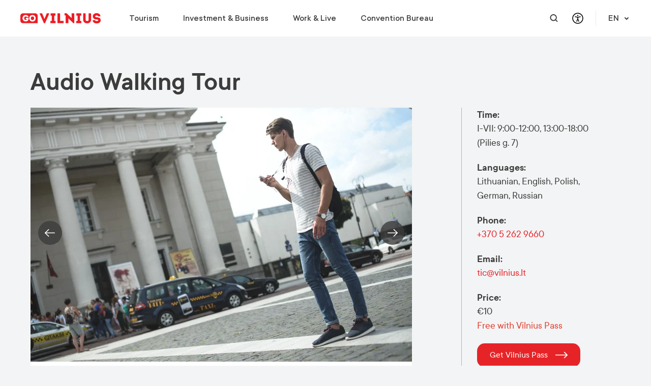

--- FILE ---
content_type: text/html; charset=utf-8
request_url: https://www.govilnius.lt/visit-vilnius/tours/audio-walking-tour
body_size: 20967
content:
<!DOCTYPE html>
<html lang="en">
<head>
	<meta charset="utf-8">
	<!-- Google Tag Manager -->
		<script>(function(w,d,s,l,i){w[l]=w[l]||[];w[l].push({'gtm.start':
			new Date().getTime(),event:'gtm.js'});var f=d.getElementsByTagName(s)[0],
			j=d.createElement(s),dl=l!='dataLayer'?'&l='+l:'';j.async=true;j.src=
			'https://www.googletagmanager.com/gtm.js?id='+i+dl;f.parentNode.insertBefore(j,f);
			})(window,document,'script','dataLayer','GTM-KK5SVDB');</script>
		<!-- End Google Tag Manager -->
	<title data-rh="true">Audio Walking Tour | Go Vilnius</title><meta data-rh="true" name="description" content="Explore Vilnius on foot and let the audio guide lead the way"/><meta data-rh="true" property="og:title" content="Audio Walking Tour | Go Vilnius"/><meta data-rh="true" property="og:type" content="website"/><meta data-rh="true" property="og:url" content="https://www.govilnius.lt/visit-vilnius/tours/audio-walking-tour"/><link data-rh="true" rel="alternate" hreflang="en" href="https://www.govilnius.lt/audio-walking-tour"/><link data-rh="true" rel="alternate" hreflang="lt" href="https://www.govilnius.lt/savarankiska-ekskursija-su-audiogidu"/><link data-rh="true" rel="alternate" hreflang="pl" href="https://www.govilnius.lt/wycieczka-samodzielna-z-przewodnikiem-audio"/><link data-rh="true" rel="alternate" hreflang="de" href="https://www.govilnius.lt/selbstgefhrte-tour-mit-audioguide"/><link data-rh="true" rel="alternate" hreflang="ru" href="https://www.govilnius.lt/prokat-audiogida"/><link data-rh="true" rel="preconnect" href="https://www.gstatic.com"/><link data-rh="true" rel="preconnect" href="https://www.google.com"/><link data-rh="true" rel="preload" href="/fonts/TTCommons-Regular.woff2" as="font" type="font/woff2" crossOrigin="true"/><link data-rh="true" rel="preload" href="/fonts/TTCommons-DemiBold.woff2" as="font" type="font/woff2" crossOrigin="true"/><link data-rh="true" rel="preload" href="/fonts/TTCommons-Medium.woff2" as="font" type="font/woff2" crossOrigin="true"/><link data-rh="true" rel="preload" href="/fonts/TTCommons-Light.woff2" as="font" type="font/woff2" crossOrigin="true"/>
	<meta name="viewport" content="width=device-width, initial-scale=1, shrink-to-fit=no">
	<meta name="facebook-domain-verification" content="4pn52qct2m9dgsk3xlq7yvths7kfyg" />
	<link rel="icon" href="/favicon.ico" />
	<link rel="stylesheet" href="/client.bundle.40d46d1b3485009f50fd.css" />
</head>
<body>
	<!-- Google Tag Manager (noscript) -->
		<noscript>
			<iframe src="https://www.googletagmanager.com/ns.html?id=GTM-KK5SVDB"
				height="0" width="0" style="display:none;visibility:hidden"></iframe>
		</noscript>
		<!-- End Google Tag Manager (noscript) -->
	<div id="app"><div class=""><div class="header fixed top-0 z-50 text-default-800 text-lg font-medium w-full h-[72px] bg-default-100 lg:bg-default-50"><div class="relative h-full"><div class="max-w-[1200px] px-5 2xl:p-0 mx-auto mb-8 md:mb-16 flex px-0 lg:p-0 justify-between items-center h-full relative"><div class="flex items-center h-full"><div class="h-full bg-default-100 lg:bg-default-50 z-50 lg:mr-14"><a class="flex h-full items-center" href="/"><img class="h-3.5 lg:h-5" src="https://www.govilnius.lt/images/692fedd4ecd567b357bdc474" alt="logo"/></a></div><nav aria-label="Primary navigation" class="hidden lg:flex lg:items-center h-full"><div class="list-none"><div class="absolute bg-default-50 w-full left-0 right-0 top-full flex justify-end transition-[height] duration-500 mx-auto h-0 pointer-events-none"></div><div class="flex justify-between items-center"><span class="mr-12 last:mr-0 hover:text-primary-hover"><a class="" href="/visit-vilnius"><div>Tourism</div></a><div><div class="main-menu-dropdown absolute top-[136px] left-0 ml-8 flex transition-opacity duration-500 ease-in-out opacity-0 delay-0 pointer-events-none"><ul class="flex"><li class="main-menu-dropdown w-[270px] xl:w-[334px] h-[246px] mx-8 pr-16 border-r border-default-200"><span class="block text-lg leading-[100%] text-primary uppercase font-semibold mb-8">DISCOVER</span><div><ul class=""><li class=""><a class="block text-lg leading-[100%] text-default-800 font-normal mb-4 whitespace-nowrap hover:text-primary-hover" href="/visit-vilnius/why-discover-vilnius"><div>Why Vilnius?</div></a></li></ul><ul class=""><li class=""><a class="block text-lg leading-[100%] text-default-800 font-normal mb-4 whitespace-nowrap hover:text-primary-hover" href="/visit-vilnius/events-vilnius"><div>Events</div></a></li></ul><ul class=""><li class=""><a class="block text-lg leading-[100%] text-default-800 font-normal mb-4 whitespace-nowrap hover:text-primary-hover" href="/homepage/european-green-capital-2025"><div>European Green Capital</div></a></li></ul></div></li></ul><ul class="flex"><li class="main-menu-dropdown w-[270px] xl:w-[334px] h-[246px] mx-8 pr-16 border-r border-default-200"><span class="block text-lg leading-[100%] text-primary uppercase font-semibold mb-8">VISIT</span><div><ul class=""><li class=""><a class="block text-lg leading-[100%] text-default-800 font-normal mb-4 whitespace-nowrap hover:text-primary-hover" href="/visit-vilnius/museums-galleries"><div>Museums &amp; Galleries</div></a></li></ul><ul class=""><li class=""><a class="block text-lg leading-[100%] text-default-800 font-normal mb-4 whitespace-nowrap hover:text-primary-hover" href="/visit-vilnius/activities-in-vilnius"><div>Activities</div></a></li></ul><ul class=""><li class=""><a class="block text-lg leading-[100%] text-default-800 font-normal mb-4 whitespace-nowrap hover:text-primary-hover" href="/visit-vilnius/viewpoints"><div>Viewpoints</div></a></li></ul><ul class=""><li class=""><a class="block text-lg leading-[100%] text-default-800 font-normal mb-4 whitespace-nowrap hover:text-primary-hover" href="/visit-vilnius/places/parks"><div>Parks</div></a></li></ul><ul class=""><li class=""><a class="block text-lg leading-[100%] text-default-800 font-normal mb-4 whitespace-nowrap hover:text-primary-hover" href="/visit-vilnius/tours"><div>Tours</div></a></li></ul><ul class=""><li class=""><a class="block text-lg leading-[100%] text-default-800 font-normal mb-4 whitespace-nowrap hover:text-primary-hover" href="/tourist-information-centres"><div>Tourist Information Centre</div></a></li></ul></div></li></ul><ul class="flex"><li class="main-menu-dropdown w-[270px] xl:w-[334px] h-[246px] mx-8 pr-16 border-none"><span class="block text-lg leading-[100%] text-primary uppercase font-semibold mb-8">PRACTICAL INFORMATION</span><div><ul class=""><li class=""><a class="block text-lg leading-[100%] text-default-800 font-normal mb-4 whitespace-nowrap hover:text-primary-hover" href="/visit-vilnius/plan-your-trip"><div>Travel Information</div></a></li></ul><ul class=""><li class=""><a class="block text-lg leading-[100%] text-default-800 font-normal mb-4 whitespace-nowrap hover:text-primary-hover" href="/visit-vilnius/meet-a-local"><div>Meet a Local</div></a></li></ul><ul class=""><li class=""><a class="block text-lg leading-[100%] text-default-800 font-normal mb-4 whitespace-nowrap hover:text-primary-hover" href="/visit-vilnius/get-vilnius-pass"><div>Vilnius Pass</div></a></li></ul><ul class=""><li class=""><a class="block text-lg leading-[100%] text-default-800 font-normal mb-4 whitespace-nowrap hover:text-primary-hover" href="/visit-vilnius/vilnius-maps"><div>Vilnius Maps</div></a></li></ul><ul class=""><li class=""><a class="block text-lg leading-[100%] text-default-800 font-normal mb-4 whitespace-nowrap hover:text-primary-hover" href="/visit-vilnius/publications-for-tourists"><div>Publications</div></a></li></ul><ul class=""><li class=""><a class="block text-lg leading-[100%] text-default-800 font-normal mb-4 whitespace-nowrap hover:text-primary-hover" href="/visit-vilnius/safe-vilnius"><div>Safety in Vilnius</div></a></li></ul></div></li></ul></div></div></span><span class="mr-12 last:mr-0 hover:text-primary-hover"><a class="" href="/investment-business"><div>Investment &amp; Business</div></a><div><div class="main-menu-dropdown absolute top-[136px] left-0 ml-8 flex transition-opacity duration-500 ease-in-out opacity-0 delay-0 pointer-events-none"><ul class="flex"><li class="main-menu-dropdown w-[270px] xl:w-[334px] h-[246px] mx-8 pr-16 border-r border-default-200"><span class="block text-lg leading-[100%] text-primary uppercase font-semibold mb-8">BUSINESS SETUP </span><div><ul class=""><li class=""><a class="block text-lg leading-[100%] text-default-800 font-normal mb-4 whitespace-nowrap hover:text-primary-hover" href="/investment-business/why-vilnius"><div>Why Vilnius?</div></a></li></ul><ul class=""><li class=""><a class="block text-lg leading-[100%] text-default-800 font-normal mb-4 whitespace-nowrap hover:text-primary-hover" href="/investment-business/key-sectors-vilnius"><div>Key Sectors</div></a></li></ul></div></li></ul><ul class="flex"><li class="main-menu-dropdown w-[270px] xl:w-[334px] h-[246px] mx-8 pr-16 border-r border-default-200"><span class="block text-lg leading-[100%] text-primary uppercase font-semibold mb-8">INSIDE THE ECOSYSTEM</span><div><ul class=""><li class=""><a class="block text-lg leading-[100%] text-default-800 font-normal mb-4 whitespace-nowrap hover:text-primary-hover" href="/investment-business/business-environment"><div>Business Environment</div></a></li></ul><ul class=""><li class=""><a class="block text-lg leading-[100%] text-default-800 font-normal mb-4 whitespace-nowrap hover:text-primary-hover" href="/vilnius-city-statistics"><div>Statistics</div></a></li></ul></div></li></ul><ul class="flex"><li class="main-menu-dropdown w-[270px] xl:w-[334px] h-[246px] mx-8 pr-16 border-none"><span class="block text-lg leading-[100%] text-primary uppercase font-semibold mb-8">SUPPORT FOR BUSINESS</span><div><ul class=""><li class=""><a class="block text-lg leading-[100%] text-default-800 font-normal mb-4 whitespace-nowrap hover:text-primary-hover" href="/investment-business/contact-us"><div>Contact Us</div></a></li></ul><ul class=""><li class=""><a class="block text-lg leading-[100%] text-default-800 font-normal mb-4 whitespace-nowrap hover:text-primary-hover" href="/investment-business/events-workshops"><div>Events &amp; Workshops</div></a></li></ul></div></li></ul></div></div></span><span class="mr-12 last:mr-0 hover:text-primary-hover"><a class="" href="/work-live"><div>Work &amp; Live</div></a><div><div class="main-menu-dropdown absolute top-[136px] left-0 ml-8 flex transition-opacity duration-500 ease-in-out opacity-0 delay-0 pointer-events-none"><ul class="flex"><li class="main-menu-dropdown w-[270px] xl:w-[334px] h-[246px] mx-8 pr-16 border-r border-default-200"><span class="block text-lg leading-[100%] text-primary uppercase font-semibold mb-8">CHOOSE</span><div><ul class=""><li class=""><a class="block text-lg leading-[100%] text-default-800 font-normal mb-4 whitespace-nowrap hover:text-primary-hover" href="/work-live/work-choose-vilnius"><div>Why Vilnius?</div></a></li></ul><ul class=""><li class=""><a class="block text-lg leading-[100%] text-default-800 font-normal mb-4 whitespace-nowrap hover:text-primary-hover" href="/work-live/work-in-vilnius"><div>Work in Vilnius</div></a></li></ul><ul class=""><li class=""><a class="block text-lg leading-[100%] text-default-800 font-normal mb-4 whitespace-nowrap hover:text-primary-hover" href="/work-live/study-in-vilnius"><div>Study in Vilnius</div></a></li></ul><ul class=""><li class=""><a class="block text-lg leading-[100%] text-default-800 font-normal mb-4 whitespace-nowrap hover:text-primary-hover" href="/work-live/work-live-success-stories"><div>Success Stories</div></a></li></ul></div></li></ul><ul class="flex"><li class="main-menu-dropdown w-[270px] xl:w-[334px] h-[246px] mx-8 pr-16 border-r border-default-200"><span class="block text-lg leading-[100%] text-primary uppercase font-semibold mb-8">RELOCATE</span><div><ul class=""><li class=""><a class="block text-lg leading-[100%] text-default-800 font-normal mb-4 whitespace-nowrap hover:text-primary-hover" href="/work-live/start-life-in-vilnius"><div>Start Life in Vilnius</div></a></li></ul><ul class=""><li class=""><a class="block text-lg leading-[100%] text-default-800 font-normal mb-4 whitespace-nowrap hover:text-primary-hover" href="/work-live/relocation-guide-quiz"><div>Relocation Guide</div></a></li></ul><ul class=""><li class=""><a class="block text-lg leading-[100%] text-default-800 font-normal mb-4 whitespace-nowrap hover:text-primary-hover" href="/work-live/consultation"><div>Get a Free Consultation</div></a></li></ul></div></li></ul><ul class="flex"><li class="main-menu-dropdown w-[270px] xl:w-[334px] h-[246px] mx-8 pr-16 border-none"><span class="block text-lg leading-[100%] text-primary uppercase font-semibold mb-8">INTEGRATE</span><div><ul class=""><li class=""><a class="block text-lg leading-[100%] text-default-800 font-normal mb-4 whitespace-nowrap hover:text-primary-hover" href="/work-live/career-in-vilnius"><div>Career</div></a></li></ul><ul class=""><li class=""><a class="block text-lg leading-[100%] text-default-800 font-normal mb-4 whitespace-nowrap hover:text-primary-hover" href="/work-live/lithuanian-language-courses"><div>Learn Lithuanian</div></a></li></ul><ul class=""><li class=""><a class="block text-lg leading-[100%] text-default-800 font-normal mb-4 whitespace-nowrap hover:text-primary-hover" href="/work-live/events-activities"><div>Events &amp; Activities </div></a></li></ul></div></li></ul></div></div></span><span class="mr-12 last:mr-0 hover:text-primary-hover"><a class="" href="/meet-in-vilnius"><div>Convention Bureau </div></a><div><div class="main-menu-dropdown absolute top-[136px] left-0 ml-8 flex transition-opacity duration-500 ease-in-out opacity-0 delay-0 pointer-events-none"><ul class="flex"><li class="main-menu-dropdown w-[270px] xl:w-[334px] h-[246px] mx-8 pr-16 border-r border-default-200"><span class="block text-lg leading-[100%] text-primary uppercase font-semibold mb-8">DISCOVER</span><div><ul class=""><li class=""><a href="https://www.govilnius.lt/meet-in-vilnius/top-reasons-to-choose-vilnius-" class="block text-lg leading-[100%] text-default-800 font-normal mb-4 whitespace-nowrap hover:text-primary-hover" target="_blank" rel="noopener noreferrer"><div>Why Vilnius? </div></a></li></ul><ul class=""><li class=""><a href="https://www.govilnius.lt/meet-in-vilnius/upcoming-conferences" class="block text-lg leading-[100%] text-default-800 font-normal mb-4 whitespace-nowrap hover:text-primary-hover" target="_blank" rel="noopener noreferrer"><div>Upcoming Conferences</div></a></li></ul><ul class=""><li class=""><a class="block text-lg leading-[100%] text-default-800 font-normal mb-4 whitespace-nowrap hover:text-primary-hover" href="/visit-vilnius/plan-your-trip"><div>Travel Information</div></a></li></ul><ul class=""><li class=""><a href="https://www.govilnius.lt/meet-in-vilnius/meeting-news" class="block text-lg leading-[100%] text-default-800 font-normal mb-4 whitespace-nowrap hover:text-primary-hover" target="_blank" rel="noopener noreferrer"><div>Meeting News</div></a></li></ul></div></li></ul><ul class="flex"><li class="main-menu-dropdown w-[270px] xl:w-[334px] h-[246px] mx-8 pr-16 border-r border-default-200"><span class="block text-lg leading-[100%] text-primary uppercase font-semibold mb-8">EVENT PLANNING</span><div><ul class=""><li class=""><a href="https://www.govilnius.lt/meet-in-vilnius/venue-finder" class="block text-lg leading-[100%] text-default-800 font-normal mb-4 whitespace-nowrap hover:text-primary-hover" target="_blank" rel="noopener noreferrer"><div>Venue Finder</div></a></li></ul><ul class=""><li class=""><a href="https://www.govilnius.lt/meet-in-vilnius/service-finder" class="block text-lg leading-[100%] text-default-800 font-normal mb-4 whitespace-nowrap hover:text-primary-hover" target="_blank" rel="noopener noreferrer"><div>Service Finder</div></a></li></ul><ul class=""><li class=""><a href="https://www.govilnius.lt/meet-in-vilnius/toolkit" class="block text-lg leading-[100%] text-default-800 font-normal mb-4 whitespace-nowrap hover:text-primary-hover" target="_blank" rel="noopener noreferrer"><div>Toolkit</div></a></li></ul><ul class=""><li class=""><a href="https://www.govilnius.lt/meet-in-vilnius/sustainable-meetings" class="block text-lg leading-[100%] text-default-800 font-normal mb-4 whitespace-nowrap hover:text-primary-hover" target="_blank" rel="noopener noreferrer"><div>Sustainable Meetings</div></a></li></ul></div></li></ul><ul class="flex"><li class="main-menu-dropdown w-[270px] xl:w-[334px] h-[246px] mx-8 pr-16 border-none"><span class="block text-lg leading-[100%] text-primary uppercase font-semibold mb-8">HELP &amp; SUPPORT</span><div><ul class=""><li class=""><a href="https://www.govilnius.lt/meet-in-vilnius/about-vilnius-convention-bureau" class="block text-lg leading-[100%] text-default-800 font-normal mb-4 whitespace-nowrap hover:text-primary-hover" target="_blank" rel="noopener noreferrer"><div>About Us</div></a></li></ul><ul class=""><li class=""><a href="https://www.govilnius.lt/meet-in-vilnius/conference-support-programme " class="block text-lg leading-[100%] text-default-800 font-normal mb-4 whitespace-nowrap hover:text-primary-hover" target="_blank" rel="noopener noreferrer"><div>Financial Support</div></a></li></ul><ul class=""><li class=""><a href="https://www.govilnius.lt/meet-in-vilnius/request-for-proposal" class="block text-lg leading-[100%] text-default-800 font-normal mb-4 whitespace-nowrap hover:text-primary-hover" target="_blank" rel="noopener noreferrer"><div>Submit RFP</div></a></li></ul></div></li></ul></div></div></span></div></div></nav></div><div class="flex items-center h-full z-50 bg-default-100 lg:bg-default-50"><a aria-label="Open search modal" class="hidden lg:flex hover:opacity-70 text-default-800 btn btn--icon-no-border btn--circle btn--is-rounded"><svg class="h-4" width="16" height="17" viewBox="0 0 16 17" fill="none" xmlns="http://www.w3.org/2000/svg"><path d="M12.7 11.3c.9-1.2 1.4-2.6 1.4-4.2 0-3.9-3.1-7.1-7-7.1S0 3.2 0 7.1c0 3.9 3.2 7.1 7.1 7.1 1.6 0 3.1-.5 4.2-1.4l3 3c.2.2.5.3.7.3.2 0 .5-.1.7-.3.4-.4.4-1 0-1.4l-3-3.1zm-5.6.8c-2.8 0-5.1-2.2-5.1-5S4.3 2 7.1 2s5.1 2.3 5.1 5.1-2.3 5-5.1 5z" fill="currentColor"></path></svg></a><div class="font-medium text-lg text-default-800 dropdown"><button aria-haspopup="true" aria-expanded="false" type="button" class="relative border-none p-0 font-medium text-lg text-default-800 hover:opacity-70 bg-transparent flex items-center cursor-pointer dropdown-toggle none none-primary"><button aria-label="Open accessibility dropdown" type="button" class="hover:opacity-70 btn btn--icon-no-border btn--circle btn--is-rounded"><svg class="h-[24px] w-[24px]" width="800" height="800" viewBox="0 0 24 24" fill="none" xmlns="http://www.w3.org/2000/svg"><path d="M12 22c5.523 0 10-4.477 10-10S17.523 2 12 2 2 6.477 2 12s4.477 10 10 10zM7 9l5 1m5-1l-5 1m0 0v3m0 0l-2 5m2-5l2 5" stroke="currentColor" stroke-width="1.5" stroke-linecap="round" stroke-linejoin="round"></path><path d="M12 7a.5.5 0 1 1 0-1 .5.5 0 0 1 0 1z" fill="currentColor" stroke="currentColor" stroke-width="1.5" stroke-linecap="round" stroke-linejoin="round"></path></svg></button></button></div><div class="flex justify-between w-full items-center"><div class="absolute right-10 lg:static lg:order-1"><div class="hidden lg:block hidden"><div class="font-medium text-lg text-default-800 dropdown"><button aria-haspopup="true" aria-expanded="false" type="button" class="hover:opacity-70 pl-6 ml-3 pr-0 md:border-l border-default-200 font-medium text-lg text-default-800 hover:opacity-70 bg-transparent flex items-center cursor-pointer dropdown-toggle none none-primary">EN<svg class="ml-[7px]" width="16" height="16" viewBox="0 0 16 16" fill="none" xmlns="http://www.w3.org/2000/svg"><g clip-path="url(#a)"><path d="M8 11.4L4.3 7.7a.99.99 0 1 1 1.4-1.4L8 8.6l2.3-2.3a.99.99 0 1 1 1.4 1.4L8 11.4z" fill="currentColor"></path></g><defs><clipPath id="a"><path fill="#fff" d="M0 0h16v16H0z"></path></clipPath></defs></svg></button></div></div></div><div class="flex justify-between w-full items-center"><a aria-label="Mobile menu" aria-expanded="false" aria-controls="toggable-info" class="lg:hidden justify-end burger-btn text-default-800 btn btn--icon-no-border btn--is-rounded"><svg width="18" height="16" viewBox="0 0 18 16" fill="currentColor" xmlns="http://www.w3.org/2000/svg"><path d="M16.875 6.857H1.125C.45 6.857 0 7.314 0 8c0 .686.45 1.143 1.125 1.143h15.75C17.55 9.143 18 8.686 18 8c0-.686-.45-1.143-1.125-1.143zM16.875 0H1.125C.45 0 0 .457 0 1.143c0 .686.45 1.143 1.125 1.143h15.75c.675 0 1.125-.457 1.125-1.143C18 .457 17.55 0 16.875 0zM16.875 13.714H1.125C.45 13.714 0 14.171 0 14.857 0 15.543.45 16 1.125 16h15.75C17.55 16 18 15.543 18 14.857c0-.685-.45-1.143-1.125-1.143z" fill="#currentColor"></path></svg></a><button aria-label="Primary navigation" aria-controls="toggable-info" aria-expanded="false" class="hidden">Primary navigation</button></div></div></div></div></div></div><div class="mt-[72px] pb-8 md:pb-16"></div><section id="block-5e788ba008d301fd803006f1"><div class="max-w-[1200px] px-5 2xl:p-0 mx-auto mb-8 md:mb-16"><div class="o-content-container o-content-container--header"><h2>Audio Walking Tour</h2></div><div class="relative o-content-with-sidebar-container o-content-with-sidebar-container--event"><div class="o-content-container o-content-container--image"><div class="carousel-slider carousel-slider--narrow carousel-slider--has-dots"><div class="slick-slider slick-initialized" dir="ltr"><button aria-label="Previous" class="slick-arrow slick-prev block"></button><div class="slick-list"><div class="slick-track" style="width:500%;left:-100%"><div data-index="0" class="slick-slide slick-active slick-current" tabindex="-1" aria-hidden="false" style="outline:none;width:20%;position:relative;left:0;opacity:1;z-index:999;transition:opacity 500ms ease, visibility 500ms ease"><div><div class="slide-container"><div class="cursor-pointer"><img src="https://www.govilnius.lt/images/5e00b27f4975db72f55a359d?w=750&amp;h=500" alt="Audio Walking Tour" srcSet="https://www.govilnius.lt/images/5e00b27f4975db72f55a359d?w=320&amp;h=216 320w, https://www.govilnius.lt/images/5e00b27f4975db72f55a359d?w=375&amp;h=250 375w, https://www.govilnius.lt/images/5e00b27f4975db72f55a359d?w=426&amp;h=284 425w, https://www.govilnius.lt/images/5e00b27f4975db72f55a359d?w=750&amp;h=500 750w, https://www.govilnius.lt/images/5e00b27f4975db72f55a359d?w=1500&amp;h=1000 1500w" sizes="(min-width: 768px) 750px, (min-width: 425px) 425px, (min-width: 375px) 375px, 320px"/></div><div class="text-container"></div><div class="buttons-container"></div></div></div></div><div data-index="1" class="slick-slide" tabindex="-1" aria-hidden="true" style="outline:none;width:20%;position:relative;left:-20px;opacity:0;z-index:998;transition:opacity 500ms ease, visibility 500ms ease"><div><div class="slide-container"><div class="cursor-pointer"><img src="https://www.govilnius.lt/images/5e00b28c4975db6aaa5a359f?w=750&amp;h=500" alt="Audio Walking Tour" srcSet="https://www.govilnius.lt/images/5e00b28c4975db6aaa5a359f?w=320&amp;h=216 320w, https://www.govilnius.lt/images/5e00b28c4975db6aaa5a359f?w=375&amp;h=250 375w, https://www.govilnius.lt/images/5e00b28c4975db6aaa5a359f?w=426&amp;h=284 425w, https://www.govilnius.lt/images/5e00b28c4975db6aaa5a359f?w=750&amp;h=500 750w, https://www.govilnius.lt/images/5e00b28c4975db6aaa5a359f?w=1500&amp;h=1000 1500w" sizes="(min-width: 768px) 750px, (min-width: 425px) 425px, (min-width: 375px) 375px, 320px"/></div><div class="text-container"></div><div class="buttons-container"></div></div></div></div></div></div><button aria-label="Next" class="slick-arrow slick-next"></button><ul style="display:block" class="slick-dots"><li class="slick-active"><button>1</button></li><li class=""><button>2</button></li></ul></div></div></div><div class="o-content-container o-content-container--content"><div class="m-content-block"><div><p><span class="TextRun SCXW241298480 BCX0" lang="EN-GB" xml:lang="EN-GB" data-contrast="auto"><span class="NormalTextRun SCXW241298480 BCX0">Explore Vilnius on foot and let the audio guide lead&nbsp;</span></span><span class="TextRun SCXW241298480 BCX0" lang="EN-GB" xml:lang="EN-GB" data-contrast="auto"><span class="NormalTextRun SCXW241298480 BCX0">the</span></span><span class="TextRun SCXW241298480 BCX0" lang="EN-GB" xml:lang="EN-GB" data-contrast="auto"><span class="NormalTextRun SCXW241298480 BCX0">&nbsp;</span></span><span class="TextRun SCXW241298480 BCX0" lang="EN-GB" xml:lang="EN-GB" data-contrast="auto"><span class="NormalTextRun SCXW241298480 BCX0">way. You can rent an audio guide</span></span><span class="TextRun SCXW241298480 BCX0" lang="EN-GB" xml:lang="EN-GB" data-contrast="auto"><span class="NormalTextRun SCXW241298480 BCX0">&nbsp;in&nbsp;</span></span><span class="TextRun SCXW241298480 BCX0" lang="EN-GB" xml:lang="EN-GB" data-contrast="auto"><span class="NormalTextRun SCXW241298480 BCX0">English, Lithuanian, Polish, German&nbsp;</span></span><span class="TextRun SCXW241298480 BCX0" lang="EN-GB" xml:lang="EN-GB" data-contrast="auto"><span class="NormalTextRun SCXW241298480 BCX0">or</span></span><span class="TextRun SCXW241298480 BCX0" lang="EN-GB" xml:lang="EN-GB" data-contrast="auto"><span class="NormalTextRun SCXW241298480 BCX0">&nbsp;Russian</span></span><span class="TextRun SCXW241298480 BCX0" lang="EN-GB" xml:lang="EN-GB" data-contrast="auto"><span class="NormalTextRun SCXW241298480 BCX0">&nbsp;</span></span><span class="TextRun SCXW241298480 BCX0" lang="EN-GB" xml:lang="EN-GB" data-contrast="auto"><span class="NormalTextRun SCXW241298480 BCX0">at one of the</span></span><span class="TextRun SCXW241298480 BCX0" lang="EN-GB" xml:lang="EN-GB" data-contrast="auto"><span class="NormalTextRun SCXW241298480 BCX0">&nbsp;</span></span><a href="https://www.govilnius.lt/tourist-information-centres"><span class="TextRun SCXW241298480 BCX0" lang="EN-GB" xml:lang="EN-GB" data-contrast="auto"><span class="NormalTextRun SCXW241298480 BCX0">Vilnius Tourist Information Centres</span></span></a><span class="TextRun SCXW241298480 BCX0" lang="EN-GB" xml:lang="EN-GB" data-contrast="auto"><span class="NormalTextRun SCXW241298480 BCX0">.</span></span></p>
<p><span class="TextRun SCXW241298480 BCX0" lang="EN-GB" xml:lang="EN-GB" data-contrast="auto"><span class="NormalTextRun SCXW241298480 BCX0">Together with&nbsp;</span></span><span class="TextRun SCXW241298480 BCX0" lang="EN-GB" xml:lang="EN-GB" data-contrast="auto"><span class="NormalTextRun SCXW241298480 BCX0">the</span></span><span class="TextRun SCXW241298480 BCX0" lang="EN-GB" xml:lang="EN-GB" data-contrast="auto"><span class="NormalTextRun SCXW241298480 BCX0">&nbsp;audio guide you will receive a special map that will make finding the top sights of Vilnius easier.</span></span><span class="EOP SCXW241298480 BCX0" data-ccp-props="{&quot;201341983&quot;:0,&quot;335559740&quot;:276}">&nbsp;</span></p></div></div></div><div class="o-sidebar-container"><div class="o-sidebar-wrapper"><div class="m-attribute"><div class="a-attribute-title">Time<!-- -->:</div><div class="m-attribute-content"><div><p><span data-contrast="auto">I-VII: 9:00-</span><span data-contrast="auto">12:00, </span><span data-contrast="auto">13:00-18:00 </span><span data-contrast="auto">(Pilies</span><span data-contrast="auto"> g. 7)</span><span data-ccp-props="{&quot;201341983&quot;:0,&quot;335559740&quot;:276}">&nbsp;</span></p>
<p></p></div></div></div><div class="m-attribute"><div class="a-attribute-title">Languages<!-- -->:</div><div class="m-attribute-content"><div><p><span class="TextRun SCXW105535692 BCX0" lang="EN-GB" xml:lang="EN-GB" data-contrast="auto"><span class="NormalTextRun SCXW105535692 BCX0">Lithuanian, English, Polish, German, </span></span><span class="TextRun SCXW105535692 BCX0" lang="EN-GB" xml:lang="EN-GB" data-contrast="auto"><span class="NormalTextRun SCXW105535692 BCX0">Russian</span></span></p></div></div></div><div class="m-attribute"><div class="a-attribute-title">Phone<!-- -->:</div><div class="m-attribute-content"><a href="tel:+370 5 262 9660">+370 5 262 9660</a></div></div><div class="m-attribute"><div class="a-attribute-title">Email<!-- -->:</div><div class="m-attribute-content"><a href="/cdn-cgi/l/email-protection#f5819c96b5839c999b9c8086db9981"><span class="__cf_email__" data-cfemail="9beff2f8dbedf2f7f5f2eee8b5f7ef">[email&#160;protected]</span></a></div></div><div class="m-attribute"><div class="a-attribute-title">Price<!-- -->:</div><div class="m-attribute-content"><div><p>&euro;10<br /><span style="color: #e03e2d;">Free with Vilnius Pass</span></p>
<div class="m-attribute"></div></div></div></div><div class="m-attribute"><div class="m-attribute-content"><a href="https://www.govilnius.lt/visit-vilnius/get-vilnius-pass" target="_blank" rel="noopener noreferrer" class="btn btn--primary btn--auto">Get Vilnius Pass<svg width="24" height="16" viewBox="0 0 28 16" fill="none" xmlns="http://www.w3.org/2000/svg"><path d="M27.707 8.707a1 1 0 0 0 0-1.414L21.343.929a1 1 0 1 0-1.414 1.414L25.586 8l-5.657 5.657a1 1 0 0 0 1.414 1.414l6.364-6.364zM0 9h27V7H0v2z" fill="currentColor"></path></svg></a></div></div></div></div></div></div></section><section id="block-5e788ba008d301f2933006f2"><div class="max-w-[1200px] px-5 2xl:p-0 mx-auto mb-8 md:mb-16"><div class="social-links-container"><span class="social-links-title">Share:</span><div class="social-links"><div class="social-links-tooltip-toggle"><a aria-label="Copy link" class="btn btn--light-bordered btn--circle btn--is-rounded"><svg xmlns="http://www.w3.org/2000/svg" viewBox="0 0 48 48" fill="currentColor"><path d="M26.3 21.6c-.3-.3-.5-.5-.9-.7-.8-.5-1.8-.8-2.8-.8-1.4 0-2.7.5-3.6 1.5l-4.6 4.6c-1 1-1.5 2.3-1.5 3.6 0 2.8 2.3 5.1 5.1 5.1 1.4 0 2.7-.5 3.6-1.5l3.8-3.8c.1-.1.1-.2.1-.3 0-.2-.2-.4-.4-.4H25c-.8 0-1.6-.2-2.3-.5-.1-.1-.3 0-.4.1l-2.8 2.8c-.9.9-2.2.9-3.1 0-.9-.9-.9-2.2 0-3.1l4.7-4.7c.9-.9 2.2-.9 3.1 0 .6.5 1.5.5 2.1 0 .2-.2.4-.6.4-.9 0-.3-.1-.7-.4-1z"></path><path d="M33.3 14.6c-2-2-5.2-2-7.2 0l-3.8 3.8c-.1.1-.1.3-.1.4.1.1.2.2.3.2h.1c.8 0 1.6.2 2.3.5.1.1.3 0 .4-.1l2.7-2.7c.9-.9 2.2-.9 3.1 0 .9.9.9 2.2 0 3.1l-3.4 3.4-1.2 1.2c-.9.9-2.2.9-3.1 0-.6-.5-1.5-.5-2.1 0-.2.3-.4.6-.4.9 0 .4.1.8.4 1.1.4.4.9.8 1.5 1 .1 0 .2.1.2.1.1 0 .2.1.2.1.1 0 .2.1.2.1l.2.1c.1 0 .3.1.4.1.2 0 .4 0 .5.1H26c.9-.2 1.7-.7 2.4-1.3l4.6-4.6c2.3-2.3 2.3-5.5.3-7.5z"></path></svg></a></div><a href="https://www.facebook.com/sharer/sharer.php?u=https%3A%2F%2Fwww.govilnius.lt%2Fvisit-vilnius%2Ftours%2Faudio-walking-tour&amp;t=Audio%20Walking%20Tour%20%7C%20Go%20Vilnius" target="_blank" rel="noopener noreferrer" aria-label="Go to Facebook" class="btn btn--light-bordered btn--circle btn--is-rounded"><svg class="feather feather-facebook" xmlns="http://www.w3.org/2000/svg" width="24" height="24" viewBox="0 0 24 24" fill="none" stroke="currentColor" stroke-width="2" stroke-linecap="round" stroke-linejoin="round"><path d="M18 2h-3a5 5 0 0 0-5 5v3H7v4h3v8h4v-8h3l1-4h-4V7a1 1 0 0 1 1-1h3z"></path></svg></a><a href="https://twitter.com/share?url=https%3A%2F%2Fwww.govilnius.lt%2Fvisit-vilnius%2Ftours%2Faudio-walking-tour&amp;text=Audio%20Walking%20Tour%20%7C%20Go%20Vilnius" target="_blank" rel="noopener noreferrer" aria-label="Go to Twitter" class="btn btn--light-bordered btn--circle btn--is-rounded"><svg width="24" height="24" viewBox="0 0 1200 1227" fill="none" xmlns="http://www.w3.org/2000/svg"><path d="M714.163 519.284L1160.89 0h-105.86L667.137 450.887 357.328 0H0l468.492 681.821L0 1226.37h105.866l409.625-476.152 327.181 476.152H1200L714.137 519.284h.026zM569.165 687.828l-47.468-67.894-377.686-540.24h162.604l304.797 435.991 47.468 67.894 396.2 566.721H892.476L569.165 687.854v-.026z" fill="currentColor"></path></svg></a></div></div></div></section><div class="bg-default-850 text-default-50 pt-14 pb-4 md:pt-[120px] md:pb-[52px]"><div class="max-w-[1200px] px-5 2xl:p-0 mx-auto mb-8 md:mb-16"><nav aria-label="Footer-navigation" class="flex flex-col md:flex-row flex-wrap xl:flex-nowrap lg:justify-between"><div class="opacity-0 transition-opacity duration-500 mb-6"><div class="md:mr-40"><a class="mb-4 md:mb-8 block" href="/"><img src="https://www.govilnius.lt/images/687f3057d50da655c39d0a91?w=140h=32&amp;a=1" width="140" height="32" alt="logo" class="h-6 md:h-full w-auto logo-white" aria-label="Go to homepage" loading="lazy"/></a><div class="flex flex-col text-lg text-default-50 gap-6 mb-6"><div>Gynėjų g. 16, LT-01109 Vilnius</div><div><a href="/cdn-cgi/l/email-protection#85ecebe3eac5e2eaf3ece9ebecf0f6abe9f1"><span class="__cf_email__" data-cfemail="aec7c0c8c1eec9c1d8c7c2c0c7dbdd80c2da">[email&#160;protected]</span></a></div><div><a href="tel:+370 686 57232">+370 686 57232</a></div></div></div><div class="flex items-center text-default-50 mb-10 md:mb-6"><a href="https://www.facebook.com/govilnius.lt" target="_blank" rel="noopener noreferrer" aria-label="Go to Facebook" class="flex items-center mr-5 hover:opacity-50 text-default-50 btn btn--icon-no-border btn--is-rounded"><svg width="13" height="24" viewBox="0 0 13 24" fill="none" xmlns="http://www.w3.org/2000/svg"><path d="M3.626 23.894V13.54H0V8.76h3.626V5.424C3.626 1.789 5.973 0 9.28 0c1.585 0 2.947.116 3.344.167v3.8H10.33c-1.8 0-2.206.838-2.206 2.068v2.726H13l-1.625 4.779h-3.25v10.354h-4.5z" fill="currentColor"></path></svg></a><a href="https://www.instagram.com/govilnius" target="_blank" rel="noopener noreferrer" aria-label="Go to Instagram" class="flex items-center mr-7 hover:opacity-50 text-default-50 btn btn--icon-no-border btn--is-rounded"><svg width="24" height="24" fill="none" xmlns="http://www.w3.org/2000/svg"><path d="M12 3.392c2.803 0 3.136.01 4.243.061.666.008 1.325.13 1.95.361a3.48 3.48 0 0 1 1.992 1.993 5.8 5.8 0 0 1 .362 1.95c.05 1.107.061 1.44.061 4.243 0 2.803-.01 3.136-.061 4.243a5.823 5.823 0 0 1-.361 1.95 3.48 3.48 0 0 1-1.993 1.992 5.823 5.823 0 0 1-1.95.362c-1.107.05-1.44.061-4.243.061-2.804 0-3.136-.01-4.243-.061a5.823 5.823 0 0 1-1.95-.361 3.48 3.48 0 0 1-1.993-1.993 5.822 5.822 0 0 1-.361-1.95c-.05-1.107-.061-1.44-.061-4.243 0-2.803.01-3.136.061-4.243.008-.666.13-1.325.361-1.95a3.48 3.48 0 0 1 1.993-1.993 5.822 5.822 0 0 1 1.95-.361c1.107-.05 1.44-.061 4.243-.061zM12 1.5c-2.85 0-3.21.012-4.329.063a7.707 7.707 0 0 0-2.55.488 5.371 5.371 0 0 0-3.07 3.071 7.707 7.707 0 0 0-.487 2.55C1.512 8.791 1.5 9.15 1.5 12c0 2.85.012 3.21.063 4.329.017.872.182 1.734.488 2.55a5.372 5.372 0 0 0 3.07 3.07 7.71 7.71 0 0 0 2.55.488c1.12.051 1.479.063 4.329.063 2.85 0 3.21-.012 4.329-.063a7.706 7.706 0 0 0 2.55-.488 5.372 5.372 0 0 0 3.07-3.07 7.698 7.698 0 0 0 .488-2.55c.051-1.12.063-1.479.063-4.329 0-2.85-.012-3.21-.063-4.329a7.707 7.707 0 0 0-.488-2.55 5.37 5.37 0 0 0-3.071-3.07 7.707 7.707 0 0 0-2.55-.487C15.209 1.512 14.85 1.5 12 1.5z" fill="currentColor"></path><path d="M12 6.608a5.392 5.392 0 1 0 0 10.784 5.392 5.392 0 0 0 0-10.784zm0 8.892a3.5 3.5 0 1 1 0-7.001 3.5 3.5 0 0 1 0 7zm5.605-7.845a1.26 1.26 0 1 0 0-2.52 1.26 1.26 0 0 0 0 2.52z" fill="currentColor"></path></svg></a><a href="https://www.linkedin.com/company/go-vilnius" target="_blank" rel="noopener noreferrer" aria-label="Go to LinkedIn" class="flex items-center mr-7 hover:opacity-50 text-default-50 btn btn--icon-no-border btn--is-rounded"><svg width="24" height="24" fill="none" xmlns="http://www.w3.org/2000/svg"><path d="M21.75.747H2.25A1.5 1.5 0 0 0 .75 2.24v19.414a1.5 1.5 0 0 0 1.5 1.493h19.5a1.5 1.5 0 0 0 1.5-1.493V2.24a1.49 1.49 0 0 0-.44-1.056 1.504 1.504 0 0 0-1.06-.437zM7.415 19.857H4.03V9.147h3.385v10.71zM5.723 7.677a1.975 1.975 0 0 1-1.815-1.214 1.952 1.952 0 0 1 .43-2.134 1.972 1.972 0 0 1 3.36 1.388 1.952 1.952 0 0 1-.58 1.388 1.969 1.969 0 0 1-1.396.572zm14.243 12.18H16.65v-5.18c0-1.26 0-2.8-1.762-2.8-1.763 0-1.975 1.33-1.975 2.73v5.32H9.6V9.147h3.102v1.47h.07a3.538 3.538 0 0 1 3.173-1.75c3.386 0 4.02 2.24 4.02 5.11v5.88z" fill="currentColor"></path></svg></a><a href="https://www.tiktok.com/@govilnius" target="_blank" rel="noopener noreferrer" aria-label="Go to TikTok" class="flex items-center mr-7 hover:opacity-50 text-default-50 btn btn--icon-no-border btn--is-rounded"><svg width="20" height="24" fill="none" xmlns="http://www.w3.org/2000/svg"><path d="M17.321 5.562a5.124 5.124 0 0 1-.443-.258 6.228 6.228 0 0 1-1.137-.966c-.849-.971-1.166-1.956-1.282-2.645h.004c-.097-.573-.057-.943-.05-.943h-3.865v14.943c0 .2 0 .399-.008.595 0 .024-.003.046-.004.073 0 .01 0 .022-.003.033v.009a3.28 3.28 0 0 1-1.65 2.604 3.225 3.225 0 0 1-1.6.422c-1.8 0-3.26-1.468-3.26-3.281 0-1.814 1.46-3.282 3.26-3.282.341 0 .68.054 1.004.16l.005-3.936a7.179 7.179 0 0 0-5.532 1.62 7.583 7.583 0 0 0-1.655 2.04c-.163.281-.779 1.412-.853 3.246-.047 1.04.266 2.12.415 2.565v.01c.093.262.457 1.158 1.049 1.913a7.856 7.856 0 0 0 1.674 1.58v-.01l.009.01c1.87 1.27 3.945 1.187 3.945 1.187.359-.015 1.562 0 2.928-.647 1.515-.718 2.377-1.787 2.377-1.787a7.43 7.43 0 0 0 1.296-2.153c.35-.92.466-2.022.466-2.462V8.273c.047.028.672.441.672.441s.9.577 2.303.952c1.006.267 2.363.324 2.363.324V6.153c-.475.052-1.44-.098-2.429-.59z" fill="currentColor"></path></svg></a><a href="https://www.youtube.com/@GoVilnius" target="_blank" rel="noopener noreferrer" aria-label="Go to Youtube" class="flex items-center mr-5 hover:opacity-50 text-default-50 btn btn--icon-no-border btn--is-rounded"><svg xmlns="http://www.w3.org/2000/svg" fill="none" width="28" height="28" viewBox="0 0 64 64"><path d="M53.527 17.427C55.714 19.677 56 23.252 56 32s-.286 12.323-2.473 14.573C51.34 48.822 49.062 49 32 49s-19.34-.178-21.527-2.427C8.286 44.323 8 40.748 8 32s.286-12.323 2.473-14.573S14.938 15 32 15s19.34.178 21.527 2.427zM27.95 39.417l12.146-7.038-12.146-6.928v13.966z" fill="currentColor"></path></svg></a></div></div><div class="md:flex items-start"><div style="transition-delay:0s" class="mr-20 last:mr-0 flex flex-col items-start whitespace-nowrap opacity-100 md:opacity-0 transition-opacity duration-500 mb-6"><a class="text-base text-default-50 md:text-lg md:pb-1 border-b border-transparent hover:border-default-50 font-bold transition-colors w-auto whitespace-pre-wrap mb-6" href="/about-go-vilnius"><div>ABOUT GO VILNIUS</div></a><a class="text-default-50 text-base md:text-l md:pb-1 mb-6 border-b border-transparent hover:border-default-50 transition-colors w-auto whitespace-pre-wrap" href="/media-news"><div>News</div></a><a class="text-default-50 text-base md:text-l md:pb-1 mb-6 border-b border-transparent hover:border-default-50 transition-colors w-auto whitespace-pre-wrap" href="/contacts"><div>Contacts</div></a><a class="text-default-50 text-base md:text-l md:pb-1 mb-6 border-b border-transparent hover:border-default-50 transition-colors w-auto whitespace-pre-wrap" href="/career"><div>Career</div></a><a class="text-default-50 text-base md:text-l md:pb-1 mb-6 border-b border-transparent hover:border-default-50 transition-colors w-auto whitespace-pre-wrap" href="/travel-trade"><div>Travel trade</div></a></div><div style="transition-delay:0s" class="mr-20 last:mr-0 flex flex-col items-start whitespace-nowrap opacity-100 md:opacity-0 transition-opacity duration-500 mb-6"><span class="text-default-50 text-base md:text-lg first:uppercase first:tracking-wider first:font-bold w-auto whitespace-pre-wrap cursor-default mb-6">Useful Info</span><a class="text-default-50 text-base md:text-l md:pb-1 mb-6 border-b border-transparent hover:border-default-50 transition-colors w-auto whitespace-pre-wrap" href="/media"><div>Media</div></a><a href="https://www.govilnius.lt/homepage/brand-kit" class="text-default-50 text-base md:text-l md:pb-1 mb-6 border-b border-transparent hover:border-default-50 transition-colors w-auto whitespace-pre-wrap" target="_blank" rel="noopener noreferrer"><div>Brand Kit</div></a><a class="text-default-50 text-base md:text-l md:pb-1 mb-6 border-b border-transparent hover:border-default-50 transition-colors w-auto whitespace-pre-wrap" href="/tourist-information-centres"><div>Tourist Information Centre</div></a><a href="https://www.govilnius.lt/important-information-regarding-flights" class="text-default-50 text-base md:text-l md:pb-1 mb-6 border-b border-transparent hover:border-default-50 transition-colors w-auto whitespace-pre-wrap" target="_blank" rel="noopener noreferrer"><div>Important flights info</div></a></div></div></nav></div></div></div></div>
	<script data-cfasync="false" src="/cdn-cgi/scripts/5c5dd728/cloudflare-static/email-decode.min.js"></script><script type="text/redux-data">{"configuration":{"locales":["en","lt","pl","de","ru","it","uk","be"],"frontLocales":["en","lt","pl","de"],"siteOrigin":"https://www.govilnius.lt","staticSiteOrigin":"https://www.govilnius.lt","logo":"692fedd4ecd567b357bdc474","logoLight":"687f3057d50da655c39d0a91","recaptchaSiteKey":"6Lc3D9MUAAAAAL6CWWu3muLrGl82WkkfETw--IKk","googleApiKey":"AIzaSyAfs9Z3BAIPLdryl-vwlrDDkUnshHjNne4","customerProfile":"/customer-account","search":"/search","cardSelection":"/visit-vilnius/get-vilnius-pass","facebookAppId":"468065457462343","googleClientId":"308361606224-vjv721rov3696drg6egbmr3rhdhag9uv.apps.googleusercontent.com","appleClientId":"lt.govilnius.web-login","stripePublishableKey":"pk_live_2O7DbSTfyaE2k98EmwuwIBRW00i3IbiACQ","customerVirtualCards":"/my-vilnius-pass","customerTravelTrade":"/travel-trade-page","privacyPolicy":"/about-go-vilnius/privacy-policy","liveReload":false,"mainMenu":"main-menu-2"},"menus":{"copyright":[],"main-menu-2":[{"name":"Tourism","link":"/visit-vilnius","nodes":[{"name":"DISCOVER","link":"","nodes":[{"name":"Why Vilnius?","link":"/visit-vilnius/why-discover-vilnius","nodes":[],"page":"68f9d5d9a2a9734371cb0864","id":"692023b85ed19f0b8ca95af6","promoItem":{"link":"","text":""}},{"name":"Events","link":"/visit-vilnius/events-vilnius","nodes":[],"page":"68f9e57ca2a9734371cb642f","id":"6920241c75557e74298e9f8b","promoItem":{"link":"","text":""}},{"name":"European Green Capital","link":"/homepage/european-green-capital-2025","nodes":[],"page":"67444f79e6ed45b7264a2bb8","id":"6920257c75557e74298ea891","promoItem":{"link":"","text":""}}],"id":"6920235e4750b51d5d057787","promoItem":{"link":"","text":""}},{"name":"VISIT","link":"","nodes":[{"name":"Museums &amp; Galleries","link":"/visit-vilnius/museums-galleries","nodes":[],"page":"5e6e594d8028c70d006f54fc","id":"6920260875557e74298eabfe","promoItem":{"link":"","text":""}},{"name":"Activities","link":"/visit-vilnius/activities-in-vilnius","nodes":[],"page":"5e43f9f6bbc5896f366afded","id":"692027084750b51d5d05913f","promoItem":{"link":"","text":""}},{"name":"Viewpoints","link":"/visit-vilnius/viewpoints","nodes":[],"page":"5e71ec7d299ea08936d24638","id":"692027a275557e74298eb7ca","promoItem":{"link":"","text":""}},{"name":"Parks","link":"/visit-vilnius/places/parks","nodes":[],"page":"5e71ed759c0bdc4386336f6a","id":"692027de4750b51d5d05974b","promoItem":{"link":"","text":""}},{"name":"Tours","link":"/visit-vilnius/tours","nodes":[],"page":"5ddfd0eb347b27e236535282","id":"692028415ed19f0b8ca97d06","promoItem":{"link":"","text":""}},{"name":"Tourist Information Centre","link":"/tourist-information-centres","nodes":[],"page":"5e4d627e026b7603a2daeb7f","id":"692957bc2c25a7cf7a507b60","promoItem":{"link":"","text":""}}],"id":"69202658338a18640539426d","promoItem":{"link":"","text":""}},{"name":"PRACTICAL INFORMATION","link":"","nodes":[{"name":"Travel Information","link":"/visit-vilnius/plan-your-trip","nodes":[],"page":"5dd58ddf2378e619bd9a2805","id":"6920293e5ed19f0b8ca98480","promoItem":{"link":"","text":""}},{"name":"Meet a Local","link":"/visit-vilnius/meet-a-local","nodes":[],"page":"5de4b3c707304ecbf73be232","id":"692029f95ed19f0b8ca98a01","promoItem":{"link":"","text":""}},{"name":"Vilnius Pass","link":"/visit-vilnius/get-vilnius-pass","nodes":[],"page":"5e4c1fe45f877b3b6d0c4f24","id":"69202a1c4750b51d5d05a737","promoItem":{"link":"","text":""}},{"name":"Vilnius Maps","link":"/visit-vilnius/vilnius-maps","nodes":[],"page":"6645e9bac170f610260fd313","id":"69202a3e75557e74298ec990","promoItem":{"link":"","text":""}},{"name":"Publications","link":"/visit-vilnius/publications-for-tourists","nodes":[],"page":"5e4d6bc9555ef971afe2c9ce","id":"69202a6c4750b51d5d05aa49","promoItem":{"link":"","text":""}},{"name":"Safety in Vilnius","link":"/visit-vilnius/safe-vilnius","nodes":[],"page":"626a6d1e2b6cfa358f77cada","id":"69202aad4750b51d5d05ac8f","promoItem":{"link":"","text":""}}],"id":"692028b45ed19f0b8ca98074","promoItem":{"link":"","text":""}}],"page":"5dd2b771078dbe484145cfb5","id":"6920208a4750b51d5d0562e8","promoItem":{"link":"","text":""}},{"name":"Investment &amp; Business","link":"/investment-business","nodes":[{"name":"BUSINESS SETUP ","link":"","nodes":[{"name":"Why Vilnius?","link":"/investment-business/why-vilnius","nodes":[],"page":"68aeb88c36e09e37380d3da1","id":"69202c445ed19f0b8ca99a05","promoItem":{"link":"","text":""}},{"name":"Key Sectors","link":"/investment-business/key-sectors-vilnius","nodes":[],"page":"68aec459d3831f70fe8f122d","id":"69202c7a338a186405396e84","promoItem":{"link":"","text":""}}],"id":"69202be075557e74298ed563","promoItem":{"link":"","text":""}},{"name":"INSIDE THE ECOSYSTEM","link":"","nodes":[{"name":"Business Environment","link":"/investment-business/business-environment","nodes":[],"page":"68aee08c36e09e37380e0ea2","id":"69202d9a5ed19f0b8ca9a462","promoItem":{"link":"","text":""}},{"name":"Statistics","link":"/vilnius-city-statistics","nodes":[],"page":"6061b82e305eeb25119c9a2f","id":"69202dd8338a186405397953","promoItem":{"link":"","text":""}}],"id":"69202d4f4750b51d5d05bef2","promoItem":{"link":"","text":""}},{"name":"SUPPORT FOR BUSINESS","link":"","nodes":[{"name":"Contact Us","link":"/investment-business/contact-us","nodes":[],"page":"68b01b1e36e09e373813a251","id":"69202eb65ed19f0b8ca9add1","promoItem":{"link":"","text":""}},{"name":"Events &amp; Workshops","link":"/investment-business/events-workshops","nodes":[],"page":"68b03e98596049164bc9856b","id":"693bfba494ebab888a379e43","promoItem":{"link":"","text":""}}],"id":"69202e6d338a186405397d1d","promoItem":{"link":"","text":""}}],"page":"68aea64336e09e37380ce4cc","id":"6920214d75557e74298e8ca7","promoItem":{"link":"","text":""}},{"name":"Work &amp; Live","link":"/work-live","nodes":[{"name":"CHOOSE","link":"","nodes":[{"name":"Why Vilnius?","link":"/work-live/work-choose-vilnius","nodes":[],"page":"686b66700e010f401d1daf31","id":"69202f2175557e74298eef01","promoItem":{"link":"","text":""}},{"name":"Work in Vilnius","link":"/work-live/work-in-vilnius","nodes":[],"page":"686b67793e20afc0d19d9f5c","id":"69202f745ed19f0b8ca9b3b0","promoItem":{"link":"","text":""}},{"name":"Study in Vilnius","link":"/work-live/study-in-vilnius","nodes":[],"page":"686b67bc52ca2ae60aa4865e","id":"69202fcd75557e74298ef4be","promoItem":{"link":"","text":""}},{"name":"Success Stories","link":"/work-live/work-live-success-stories","nodes":[],"page":"686b67f652ca2ae60aa48719","id":"692030244750b51d5d05d7f9","promoItem":{"link":"","text":""}}],"id":"69202f1275557e74298eee86","promoItem":{"link":"","text":""}},{"name":"RELOCATE","link":"","nodes":[{"name":"Start Life in Vilnius","link":"/work-live/start-life-in-vilnius","nodes":[],"page":"686b688352ca2ae60aa48b28","id":"692030fe75557e74298eff96","promoItem":{"link":"","text":""}},{"name":"Relocation Guide","link":"/work-live/relocation-guide-quiz","nodes":[],"page":"5de4f2c507304e79613be283","id":"6920318b5ed19f0b8ca9c7aa","promoItem":{"link":"","text":""}},{"name":"Get a Free Consultation","link":"/work-live/consultation","nodes":[],"page":"686b694fdb3dc7ee4da9d9ee","id":"69203242338a186405399b15","promoItem":{"link":"","text":""}}],"id":"6920305c75557e74298efa14","promoItem":{"link":"","text":""}},{"name":"INTEGRATE","link":"","nodes":[{"name":"Career","link":"/work-live/career-in-vilnius","nodes":[],"page":"686b69dc0e010f401d1dc80f","id":"692033e175557e74298f1479","promoItem":{"link":"","text":""}},{"name":"Learn Lithuanian","link":"/work-live/lithuanian-language-courses","nodes":[],"page":"5def975950ba2a349fff58d6","id":"6920341e75557e74298f1652","promoItem":{"link":"","text":""}},{"name":"Events &amp; Activities ","link":"/work-live/events-activities","nodes":[],"page":"686b6a350e010f401d1dc9db","id":"6920346c75557e74298f1838","promoItem":{"link":"","text":""}}],"id":"692033705ed19f0b8ca9d4d2","promoItem":{"link":"","text":""}}],"page":"68b9549ed3831f70febfdcad","id":"6920217d4750b51d5d056aba","promoItem":{"link":"","text":""}},{"name":"Convention Bureau ","link":"/meet-in-vilnius","nodes":[{"name":"DISCOVER","link":"","nodes":[{"name":"Why Vilnius? ","link":"https://www.govilnius.lt/meet-in-vilnius/top-reasons-to-choose-vilnius-","nodes":[],"id":"692038255ed19f0b8ca9f805","promoItem":{"link":"","text":""}},{"name":"Upcoming Conferences","link":"https://www.govilnius.lt/meet-in-vilnius/upcoming-conferences","nodes":[],"id":"692036c1338a18640539bcc8","promoItem":{"link":"","text":""}},{"name":"Travel Information","link":"/visit-vilnius/plan-your-trip","nodes":[],"page":"5dd58ddf2378e619bd9a2805","id":"6920370d4750b51d5d0609cc","promoItem":{"link":"","text":""}},{"name":"Meeting News","link":"https://www.govilnius.lt/meet-in-vilnius/meeting-news","nodes":[],"id":"694a6a284cc122b78a942604","promoItem":{"link":"","text":""}}],"id":"692036295ed19f0b8ca9e92c","promoItem":{"link":"","text":""}},{"name":"EVENT PLANNING","link":"","nodes":[{"name":"Venue Finder","link":"https://www.govilnius.lt/meet-in-vilnius/venue-finder","nodes":[],"id":"69203b41338a18640539dcdb","promoItem":{"link":"","text":""}},{"name":"Service Finder","link":"https://www.govilnius.lt/meet-in-vilnius/service-finder","nodes":[],"id":"69203b875ed19f0b8caa10a0","promoItem":{"link":"","text":""}},{"name":"Toolkit","link":"https://www.govilnius.lt/meet-in-vilnius/toolkit","nodes":[],"id":"69203bc65ed19f0b8caa11f2","promoItem":{"link":"","text":""}},{"name":"Sustainable Meetings","link":"https://www.govilnius.lt/meet-in-vilnius/sustainable-meetings","nodes":[],"id":"692037f575557e74298f30fe","promoItem":{"link":"","text":""}}],"id":"6920383b338a18640539c6b7","promoItem":{"link":"","text":""}},{"name":"HELP &amp; SUPPORT","link":"","nodes":[{"name":"About Us","link":"https://www.govilnius.lt/meet-in-vilnius/about-vilnius-convention-bureau","nodes":[],"id":"69203c635ed19f0b8caa161f","promoItem":{"link":"","text":""}},{"name":"Financial Support","link":"https://www.govilnius.lt/meet-in-vilnius/conference-support-programme ","nodes":[],"id":"69203cc15ed19f0b8caa1817","promoItem":{"link":"","text":""}},{"name":"Submit RFP","link":"https://www.govilnius.lt/meet-in-vilnius/request-for-proposal","nodes":[],"id":"69203d0b75557e74298f54f8","promoItem":{"link":"","text":""}}],"id":"69203c0d75557e74298f4e90","promoItem":{"link":"","text":""}}],"page":"5dd589042378e63cb79a2730","id":"692022224750b51d5d056f6c","promoItem":{"link":"","text":""}}],"footer-menu":[{"name":"ABOUT GO VILNIUS","link":"/about-go-vilnius","nodes":[{"name":"News","link":"/media-news","nodes":[],"page":"5e77b96ddf7f4ccf1bd15e2e","id":"5e3045e7e5692d6574bd4642","promoItem":{"link":"","text":""}},{"name":"Contacts","link":"/contacts","nodes":[],"page":"5dd580c4adcbd59bee8c7d36","id":"683e9d1784202eac25aa8e20","promoItem":{"link":"","text":""}},{"name":"Career","link":"/career","nodes":[],"page":"5e2c24410a22e032561762b5","id":"68416c2e3389a4a79eefc247","promoItem":{"link":"","text":""}},{"name":"Travel trade","link":"/travel-trade","nodes":[],"page":"64e4b7b98cb617281c91bb4e","id":"684685647b40b260d827a43f","promoItem":{"link":"","text":""}}],"page":"5dd3a575c1af92d380688cf6","id":"683e9b7c84202eac25aa86d0","promoItem":{"link":"","text":""}},{"name":"Useful Info","link":"","nodes":[{"name":"Media","link":"/media","nodes":[],"page":"5dde4bae4a860e1615f0ac4d","id":"5e78f54e54510930a1221a9a","promoItem":{"link":"","text":""}},{"name":"Brand Kit","link":"https://www.govilnius.lt/homepage/brand-kit","nodes":[],"id":"661e4fbbdc43f325dcf55c75","promoItem":{"link":"","text":""}},{"name":"Tourist Information Centre","link":"/tourist-information-centres","nodes":[],"page":"5e4d627e026b7603a2daeb7f","id":"5e4d6771026b76103adaebdf","promoItem":{"link":"","text":""}},{"name":"Important flights info","link":"https://www.govilnius.lt/important-information-regarding-flights","nodes":[],"id":"6904808d6f272cc668e9a0f6","promoItem":{"link":"","text":""}}],"id":"5dd3c4b29999c37fa469ef40","promoItem":{}}],"main-menu":[{"name":"Tourism","link":"/visit-vilnius","nodes":[{"name":"Discover Vilnius","link":"/visit-vilnius","nodes":[{"name":"About Vilnius","link":"/about-go-vilnius/about-vilnius","nodes":[{"name":"Historical Vilnius","link":"/visit-vilnius/historical-vilnius","nodes":[],"page":"6630d1a679491f9ed326caa4","id":"6645c468542579b1c2b0f564","promoItem":{"link":"","text":""}},{"name":"Gastronomy","link":"/visit-vilnius/gastronomy","nodes":[],"page":"5ddd48194a860e1f66f0ac3f","id":"6645c6566873f217a2259906","promoItem":{"link":"","text":""}},{"name":"Unique places and attractions","link":"/visit-vilnius/unique-places-and-attractions","nodes":[],"page":"6641f762c170f61026fd3b06","id":"6645c6eec170f610260f1332","promoItem":{"link":"","text":""}},{"name":"Events","link":"https://www.vilnius-events.lt/en/","nodes":[],"id":"6645c7756873f217a225a038","promoItem":{"link":"","text":""}},{"name":"Artistic Vilnius","link":"/visit-vilnius/artistic-vilnius","nodes":[],"page":"6641fe17c170f61026fd55ae","id":"6645c98cc2c1af731af37074","promoItem":{"link":"","text":""}}],"page":"5de4b28c07304ec1223be224","id":"6645c1f3542579b1c2b0e785","promoItem":{"link":"","text":""}},{"name":"About Vilnius","link":"/about-go-vilnius/about-vilnius","nodes":[{"name":"European Green Capital 2025","link":"/homepage/european-green-capital-2025","nodes":[],"page":"67444f79e6ed45b7264a2bb8","id":"67f791a8fb3effb14eb58960","promoItem":{"link":"","text":""}},{"name":"TOP activities","link":"/visit-vilnius/activities-in-vilnius","nodes":[],"page":"5e43f9f6bbc5896f366afded","id":"67f79254fb3effb14eb58c77","promoItem":{"link":"","text":""}}],"page":"5de4b28c07304ec1223be224","id":"67f791304654073cbec7d44d","promoItem":{"link":"","text":""}}],"page":"5dd2b771078dbe484145cfb5","id":"6645c16cc2c1af731af34639","promoItem":{"link":"","text":""}},{"name":"Places to visit","link":"/visit-vilnius/places","nodes":[{"name":"Most Loved Places","link":"/visit-vilnius/places/most-loved-places","nodes":[{"name":"Museums","link":"/visit-vilnius/museums-galleries","nodes":[],"page":"5e6e594d8028c70d006f54fc","id":"6645dc6cc2c1af731af3d6eb","promoItem":{"link":"","text":""}},{"name":"Parks","link":"/visit-vilnius/places/parks","nodes":[],"page":"5e71ed759c0bdc4386336f6a","id":"6645dcfac170f610260f8a39","promoItem":{"link":"","text":""}},{"name":"Viewpoints","link":"/visit-vilnius/viewpoints","nodes":[],"page":"5e71ec7d299ea08936d24638","id":"6645dec7542579b1c2b18877","promoItem":{"link":"","text":""}},{"name":"Routes","link":"/visit-vilnius/routes","nodes":[],"page":"5ddfd0b3347b27aa5053527d","id":"6645df9a6873f217a2262737","promoItem":{"link":"","text":""}},{"name":"Tours","link":"/visit-vilnius/tours","nodes":[],"page":"5ddfd0eb347b27e236535282","id":"6645e379c170f610260faf2c","promoItem":{"link":"","text":""}}],"page":"5e26a35d65af2682a7417df9","id":"6645cb206873f217a225b4dd","promoItem":{"link":"","text":""}}],"page":"5dd3fd4b2378e6dce89a26c6","id":"6645ca5ac170f610260f256b","promoItem":{"link":"","text":""}},{"name":"Plan Your Trip","link":"/visit-vilnius/plan-your-trip","nodes":[{"name":"Latest Tips","link":"/visit-vilnius/latest-tips","nodes":[{"name":"How to get here?","link":"/visit-vilnius/plan-your-trip/arrival","nodes":[],"page":"5de4b2c0347b2703f9535313","id":"6645e6a7542579b1c2b1afec","promoItem":{"link":"","text":""}},{"name":"Vilnius Maps","link":"/visit-vilnius/vilnius-maps","nodes":[],"page":"6645e9bac170f610260fd313","id":"6645eb47542579b1c2b1ca1d","promoItem":{"link":"","text":""}},{"name":"Vilnius Pass","link":"/visit-vilnius/get-vilnius-pass","nodes":[],"page":"5e4c1fe45f877b3b6d0c4f24","id":"6645eb85542579b1c2b1cb1a","promoItem":{"link":"","text":""}},{"name":"Publications for Tourists","link":"/visit-vilnius/publications-for-tourists","nodes":[],"page":"5e4d6bc9555ef971afe2c9ce","id":"6645f8abc170f6102610563d","promoItem":{"link":"","text":""}},{"name":"Biggest Vilnius Events of 2025","link":"/visit-vilnius/latest-tips/vilniuss-biggest-events-of-2026","nodes":[],"page":"6528fa377f400fac289a5113","id":"66eab537868298bd13e9fd79","promoItem":{"link":"","text":""}}],"page":"5ddfd64c07304e29b23be1d1","id":"6645e63f6873f217a22648c4","promoItem":{"link":"","text":""}},{"name":"Explore more","link":"/visit-vilnius/meet-a-local","nodes":[{"name":"Meet a local","link":"/visit-vilnius/meet-a-local","nodes":[],"page":"5de4b3c707304ecbf73be232","id":"6720c8dd87e6cb07af8c977f","promoItem":{"link":"","text":""}},{"name":"Tourist Information Centre","link":"/tourist-information-centres","nodes":[],"page":"5e4d627e026b7603a2daeb7f","id":"6874e5eafe85f2ecf288d8d2","promoItem":{"link":"","text":""}}],"page":"5de4b3c707304ecbf73be232","id":"6720c83a87e6cb07af8c9347","promoItem":{"link":"","text":""}}],"page":"5dd58ddf2378e619bd9a2805","id":"6645e477c170f610260fb48c","promoItem":{"link":"","text":""}},{"name":"News","link":"/media-news","nodes":[],"page":"5e77b96ddf7f4ccf1bd15e2e","id":"640723ef7ba5b09b08991a62","promoItem":{}}],"page":"5dd2b771078dbe484145cfb5","id":"64072302ed5061287c824860","promoItem":{"show":true,"link":"/visit-vilnius/meet-a-local","text":"Meet a local","name":"Meet a Local","type":"page"}}]},"route":{"title":"Audio Walking Tour | Go Vilnius","description":"Explore Vilnius on foot and let the audio guide lead the way","status":200,"ogImage":null,"blocks":[{"id":"69m9a05","type":"attributes","enabled":true,"data":{"headers":[],"items":[{"id":"k4b8aede","type":"text","mobileFiles":[],"title":"Time","subtitle":"&lt;p&gt;&lt;span data-contrast=\"auto\"&gt;I-VII: 9:00-&lt;/span&gt;&lt;span data-contrast=\"auto\"&gt;12:00, &lt;/span&gt;&lt;span data-contrast=\"auto\"&gt;13:00-18:00 &lt;/span&gt;&lt;span data-contrast=\"auto\"&gt;(Pilies&lt;/span&gt;&lt;span data-contrast=\"auto\"&gt; g. 7)&lt;/span&gt;&lt;span data-ccp-props=\"{&amp;quot;201341983&amp;quot;:0,&amp;quot;335559740&amp;quot;:276}\"&gt;&amp;nbsp;&lt;/span&gt;&lt;/p&gt;\n&lt;p&gt;&lt;/p&gt;"},{"id":"k4b8enyg","type":"text","mobileFiles":[],"title":"Languages","subtitle":"&lt;p&gt;&lt;span class=\"TextRun SCXW105535692 BCX0\" lang=\"EN-GB\" xml:lang=\"EN-GB\" data-contrast=\"auto\"&gt;&lt;span class=\"NormalTextRun SCXW105535692 BCX0\"&gt;Lithuanian, English, Polish, German, &lt;/span&gt;&lt;/span&gt;&lt;span class=\"TextRun SCXW105535692 BCX0\" lang=\"EN-GB\" xml:lang=\"EN-GB\" data-contrast=\"auto\"&gt;&lt;span class=\"NormalTextRun SCXW105535692 BCX0\"&gt;Russian&lt;/span&gt;&lt;/span&gt;&lt;/p&gt;"},{"id":"k4b8kbyo","type":"phone","mobileFiles":[],"title":"Phone","subtitle":"+370 5 262 9660"},{"id":"k4b8licx","type":"email","mobileFiles":[],"title":"Email","subtitle":"tic@vilnius.lt"},{"id":"k4b83gx2","type":"text","mobileFiles":[],"title":"Price","subtitle":"&lt;p&gt;&amp;euro;10&lt;br /&gt;&lt;span style=\"color: #e03e2d;\"&gt;Free with Vilnius Pass&lt;/span&gt;&lt;/p&gt;\n&lt;div class=\"m-attribute\"&gt;&lt;/div&gt;"},{"id":"k8fkrfzt","type":"button","mobileFiles":[],"title":"Get Vilnius Pass","url":"https://www.govilnius.lt/visit-vilnius/get-vilnius-pass"}],"images":[{"image":"5e00b27f4975db72f55a359d","imageAlt":"Audio Walking Tour"},{"image":"5e00b28c4975db6aaa5a359f","imageAlt":"Audio Walking Tour"}],"_id":"5dfa17c74975dbbccc5a2c28","title":"Audio Walking Tour","html":"&lt;p&gt;&lt;span class=\"TextRun SCXW241298480 BCX0\" lang=\"EN-GB\" xml:lang=\"EN-GB\" data-contrast=\"auto\"&gt;&lt;span class=\"NormalTextRun SCXW241298480 BCX0\"&gt;Explore Vilnius on foot and let the audio guide lead&amp;nbsp;&lt;/span&gt;&lt;/span&gt;&lt;span class=\"TextRun SCXW241298480 BCX0\" lang=\"EN-GB\" xml:lang=\"EN-GB\" data-contrast=\"auto\"&gt;&lt;span class=\"NormalTextRun SCXW241298480 BCX0\"&gt;the&lt;/span&gt;&lt;/span&gt;&lt;span class=\"TextRun SCXW241298480 BCX0\" lang=\"EN-GB\" xml:lang=\"EN-GB\" data-contrast=\"auto\"&gt;&lt;span class=\"NormalTextRun SCXW241298480 BCX0\"&gt;&amp;nbsp;&lt;/span&gt;&lt;/span&gt;&lt;span class=\"TextRun SCXW241298480 BCX0\" lang=\"EN-GB\" xml:lang=\"EN-GB\" data-contrast=\"auto\"&gt;&lt;span class=\"NormalTextRun SCXW241298480 BCX0\"&gt;way. You can rent an audio guide&lt;/span&gt;&lt;/span&gt;&lt;span class=\"TextRun SCXW241298480 BCX0\" lang=\"EN-GB\" xml:lang=\"EN-GB\" data-contrast=\"auto\"&gt;&lt;span class=\"NormalTextRun SCXW241298480 BCX0\"&gt;&amp;nbsp;in&amp;nbsp;&lt;/span&gt;&lt;/span&gt;&lt;span class=\"TextRun SCXW241298480 BCX0\" lang=\"EN-GB\" xml:lang=\"EN-GB\" data-contrast=\"auto\"&gt;&lt;span class=\"NormalTextRun SCXW241298480 BCX0\"&gt;English, Lithuanian, Polish, German&amp;nbsp;&lt;/span&gt;&lt;/span&gt;&lt;span class=\"TextRun SCXW241298480 BCX0\" lang=\"EN-GB\" xml:lang=\"EN-GB\" data-contrast=\"auto\"&gt;&lt;span class=\"NormalTextRun SCXW241298480 BCX0\"&gt;or&lt;/span&gt;&lt;/span&gt;&lt;span class=\"TextRun SCXW241298480 BCX0\" lang=\"EN-GB\" xml:lang=\"EN-GB\" data-contrast=\"auto\"&gt;&lt;span class=\"NormalTextRun SCXW241298480 BCX0\"&gt;&amp;nbsp;Russian&lt;/span&gt;&lt;/span&gt;&lt;span class=\"TextRun SCXW241298480 BCX0\" lang=\"EN-GB\" xml:lang=\"EN-GB\" data-contrast=\"auto\"&gt;&lt;span class=\"NormalTextRun SCXW241298480 BCX0\"&gt;&amp;nbsp;&lt;/span&gt;&lt;/span&gt;&lt;span class=\"TextRun SCXW241298480 BCX0\" lang=\"EN-GB\" xml:lang=\"EN-GB\" data-contrast=\"auto\"&gt;&lt;span class=\"NormalTextRun SCXW241298480 BCX0\"&gt;at one of the&lt;/span&gt;&lt;/span&gt;&lt;span class=\"TextRun SCXW241298480 BCX0\" lang=\"EN-GB\" xml:lang=\"EN-GB\" data-contrast=\"auto\"&gt;&lt;span class=\"NormalTextRun SCXW241298480 BCX0\"&gt;&amp;nbsp;&lt;/span&gt;&lt;/span&gt;&lt;a href=\"https://www.govilnius.lt/tourist-information-centres\"&gt;&lt;span class=\"TextRun SCXW241298480 BCX0\" lang=\"EN-GB\" xml:lang=\"EN-GB\" data-contrast=\"auto\"&gt;&lt;span class=\"NormalTextRun SCXW241298480 BCX0\"&gt;Vilnius Tourist Information Centres&lt;/span&gt;&lt;/span&gt;&lt;/a&gt;&lt;span class=\"TextRun SCXW241298480 BCX0\" lang=\"EN-GB\" xml:lang=\"EN-GB\" data-contrast=\"auto\"&gt;&lt;span class=\"NormalTextRun SCXW241298480 BCX0\"&gt;.&lt;/span&gt;&lt;/span&gt;&lt;/p&gt;\n&lt;p&gt;&lt;span class=\"TextRun SCXW241298480 BCX0\" lang=\"EN-GB\" xml:lang=\"EN-GB\" data-contrast=\"auto\"&gt;&lt;span class=\"NormalTextRun SCXW241298480 BCX0\"&gt;Together with&amp;nbsp;&lt;/span&gt;&lt;/span&gt;&lt;span class=\"TextRun SCXW241298480 BCX0\" lang=\"EN-GB\" xml:lang=\"EN-GB\" data-contrast=\"auto\"&gt;&lt;span class=\"NormalTextRun SCXW241298480 BCX0\"&gt;the&lt;/span&gt;&lt;/span&gt;&lt;span class=\"TextRun SCXW241298480 BCX0\" lang=\"EN-GB\" xml:lang=\"EN-GB\" data-contrast=\"auto\"&gt;&lt;span class=\"NormalTextRun SCXW241298480 BCX0\"&gt;&amp;nbsp;audio guide you will receive a special map that will make finding the top sights of Vilnius easier.&lt;/span&gt;&lt;/span&gt;&lt;span class=\"EOP SCXW241298480 BCX0\" data-ccp-props=\"{&amp;quot;201341983&amp;quot;:0,&amp;quot;335559740&amp;quot;:276}\"&gt;&amp;nbsp;&lt;/span&gt;&lt;/p&gt;","isSustainablePlace":false,"stars":0,"wishlist":false,"page":"5e00b2904975db4a025a35a1"},"_id":"5e788ba008d301fd803006f1","enabledByLanguage":true},{"id":"43lig04","type":"share","enabled":true,"data":{"headers":[],"_id":"5dfa17c74975db195e5a2c26"},"_id":"5e788ba008d301f2933006f2","enabledByLanguage":true}],"component":"Page","path":"/visit-vilnius/tours/audio-walking-tour","alternatives":{"en":"/audio-walking-tour","lt":"/savarankiska-ekskursija-su-audiogidu","pl":"/wycieczka-samodzielna-z-przewodnikiem-audio","de":"/selbstgefhrte-tour-mit-audioguide","ru":"/prokat-audiogida"},"language":"en"},"forms":{},"contacts":{},"translations":{"Follow us":"Follow us","Official Website of Vilnius for Tourism &amp; Business":"The Official Development Agency of the City of Vilnius ","Homepage":"Homepage","Required fields":"Required fields","Field is required":"Required field","Invalid email format":"Invalid email format","Form fields invalid":"Fill in the required fields","Other":"Other","Yes":"Yes","Google maps":"Google Maps","Contact us":"Contact us","Download PDF":"Download PDF","Share":"Share","Click to copy URL":"Click to copy URL","URL Copied":"URL Copied","See All":"See all","Open In Google Maps":"Open in Google Maps","Follow":"Follow","Adult (16+)":"Adult (18+)","Children (10-15)":"Children (7-17)","24 hours pass":"24-hour Vilnius Pass","48 hours pass":"48-hour Vilnius Pass","Most popular":"Most popular","72 hours pass":"72-hour Vilnius Pass","with included public transport ticket":"includes public transport ticket","Choose your card":"Choose a Vilnius Pass","Proceed to Checkout":"Go to checkout","Select":"Select","Back to":"Back to","Filters":"Filter","Categories":"Categories","Save options":"Filter","24-hour Pass":"24-hour Vilnius Pass","48-hour Pass":"48-hour Vilnius Pass","72-hour Pass":"72-hour Vilnius Pass","Total":"Total","Order summary":"Order summary","Confirm your Order":"Confirm your order","Back to the selection":"Back to the selection","child pass":"Child Pass","First name":"First name","Child":"Child","Last name":"Last name","Email":"Email","Male":"Male","Gender":"Gender","Female":"Female","Age":"Age","Subtotal":"Subtotal","You saved":"You saved","By confirming order, you agree to our [Terms and Conditions] and comply with [Privacy Policy].":"By confirming the order, you agree to our [Terms and Conditions] and [Privacy Policy].","Personal details":"Personal details","Apply":"Apply","Country":"Country","We will send you card to this email":"We will send your Vilnius Pass to this email","Re-enter email":"Re-enter email","Repeat password":"Repeat password","Password":"Password","You will be able to use card on mobile application":"You will be able to use your Vilnius Pass on a mobile application","Payment":"Payment method","Buying as company?":"Buying as a company?","Card number":"Card Number","CVV":"CVV","Card holders name":"Cardholder's name","Pay now":"Complete checkout","Expiration date: mm/yy":"Expiration Date MM/YY","All":"All","Save buying online {discount}, Regular price at Tourism Office {regularPrice}":"Save {discount} when buying online. Regular price: {regularPrice} (Adult), {childrenPrice} (Children)","Your cart is empty":"Your cart is empty","adult pass":"Adult Pass","24 hour Vilnius City Card Pass":"24-hour Vilnius Pass","Adult":"Adult","Do you have a coupon?":"Do you have a discount code?","New customer":"New customer","Code":"Discount code","Existing customer":"Existing customer","Or login up with:":"Or log in up with:","Login":"Log in","Your email":"Your email\t","48 hour Vilnius City Card Pass":"48-hour Vilnius Pass","Payment information invalid":"Invalid payment information","72 hour Vilnius City Card Pass":"72-hour Vilnius Pass","Thank you!":"Thank you!","Order information was sent to [{email}] or you can find your purchase cards here:":"Your payment was successful. We have sent the order information to [{email}]. You can find your Vilnius Pass here: ","Your purchased cards":"Your purchased Vilnius Pass","Load more":"Load more","Password does not match":"Passwords do not match","Join. It's easy!":"Join. It’s easy!","Name":"Name","Surname":"Last name","Join":"Join","Or sign up with:":"Or sign up with:","Registered already? [Login]":"Registered already? [Log in]","Account info":"Account Info","Your details":"Your Details","Main info:":"Main information:","Want to change password?":"Need to change your password? It’s easy. ","Enter new password":"Enter new password","Re-enter password":"Repeat password","Save":"Save","Remove my account":"Delete my account","Must be at least {minLength} characters":"Must be at least {minLength} characters","Email already used for customer":"This email address is already in use","Email with registration confirmation has been sent. Check your email":"You have successfully registered.","Entered coupon code was not found":"Your discount code is not valid.","Company reg. numbers":"Registration number","Company address":"Address","Company name":"Company name","Company VAT numbers":"VAT number","Filter by job language":"Filter by job language","Valid until":"Valid until","No job offers found":"No job offers found ","See all":"See all","Where are you from?":"Where are you from?","I am a citizen of non EU country":"I am a citizen of a non-EU country","I am a citizen of a Member state of EU":"I am an EU citizen","Who is accompanying you?":"Who is accompanying you?","You may choose more than one answer":"You may choose more than one answer","My spouse":"My spouse","My preschool children":"My preschool children","My children of school age":"My children of school age","Next question":"Next question","I am relocating alone":"I am relocating alone","Are you coming with a pet?":"Are you coming with a pet?","No":"No","This is your very own relocation guide. It contains essential information on the steps you need to take to settle in,\n\t\t\t\t\tas well as helpful advice you may not have thought you needed just yet – take a good look.":"This is your very own relocation guide. It contains essential information on the steps you need to take to settle in, as well as helpful advice you may not have thought you needed just yet – take a good look.","Arrival / first week":"Arrival and first week","Pre-decision":"Pre-decision","Next step":"Next step","Before Arrival":"Before arrival","Back":"Back","Media":"Media","Events":"Events","Welcome back!":"Welcome back!","Forgot password? [Recover]":"Forgot your password? [Recover]","Forgot password":"Enter your email address","Send recovery email":"Reset my password","Check your e-mail to reset password":"Check your email to reset your password","Look for a job":"Look for a job","What are you planning to do in Vilnius?":"What are you planning to do in Vilnius?","Look for a job and apply for the EU Blue Card":"Look for a job and apply for the EU Blue Card","Thank you. Your message is received":"Thank You! Your message was successfully sent.","My List":"My Vilnius","Log in":"Log in","Please register or login to save your list":"Please register or log in to save your list","My saved pages":"My saved pages","Others":"Others","No places in your list.":"You have no pages in your list.","Explore Vilnius":"Explore Vilnius","Search":"Search","Filters by category":"Filter by category","Select category":"Select category","Nothing found":"Nothing found","Vilnius experience":"Vilnius Experience","Hi, {name}":"Hi, {name}","Your email has been confirmed. You can now login":"Your email address has been confirmed. You can now log in.","Business":"Business","Tourism":"Tourism","Reset password":"Reset password","Your new password has been set, you may now [Login]":"Your new password has been set – you may now [Log in]","I agree with Go Vilnius [privacy policy]":"I agree with Go Vilnius [privacy policy]","Download your personalised guide":"Download your personalised guide","Send":"Send","E-mail is not found":"Email not found","Invalid credentials":"Invalid credentials","Cancel":"Cancel","Are you sure you want to remove your account?":"Are you sure you want to remove your account?","Remove":"Remove","Information updated":"Information has been updated","Something went wrong. Please try again later":"Something went wrong. Please try again.","Vilnius pass":"My Vilnius Pass","Your Vilnius Pass cards":"My Vilnius Pass","Your 24-hour adult Pass":"Your 24-hour adult Vilnius Pass","We can't wait to see you in Vilnius. Download your Vilnius Pass(-es) and share them with friends.\t\t\t\t\tYou can also use your Vilnius Pass on your phone. Simply download the \"Go Vilnius\" app register.\t\t\t\t\tYour Vilnius Pass is waiting in the app.":"We can’t wait to see you in Vilnius! Download your Vilnius Pass(es) and share them with friends. You can also use your Vilnius Pass on your phone. Simply download the Go Vilnius app and register. Your Vilnius Pass is waiting in the app.","Card Number:":"Card Number:","Customer:":"Customer:","Email:":"Email:","Price:":"Price:","Contacts":"Contacts","QR code:":"QR code:","Your 48-hour adult Pass":"Your 48-hour adult Vilnius Pass","This is your very own relocation guide. It contains essential information on the steps you need to take to settle in,\t\t\t\t\tas well as helpful advice you may not have thought you needed just yet – take a good look.":"This is your very own relocation guide. It contains essential information on the steps you need to take to settle in, as well as helpful advice you may not have thought you needed just yet – take a good look.","We can’t wait to see you in Vilnius!":"We can’t wait to see you in Vilnius! ","Email with relocation information has been sent. Check your email":"Your relocation guide was successfully sent. Check your email.","24 hour":"24-hour Vilnius Pass","New":"New","Enter their email below to send PDF version of card.":"Enter their email address below to share the Vilnius Pass voucher.","Share Vilnius City Card pass with other travelers":"Share the Vilnius Pass with other travellers","Please find Vilnius City pass attached.":"Please find the Vilnius Pass in the attached.","Shared Vilnius pass":"Shared Vilnius pass","Your 48-hour child Pass":"Your 48-hour child Vilnius Pass","48 hour":"48-hour Vilnius Pass","Your 24-hour child Pass":"Your 24-hour child Vilnius Pass","The [EU BLUE CARD] is a special programme that allows highly-skilled non-EU citizens to obtain a residence and work permit\n\t\t\t\t\t\tin 25 of the 28 EU Member States, including Lithuania. The programme is open to specialists with higher-education diplomas or at\n\t\t\t\t\t\tleast five years of work experience who will earn a salary of at least 1.5 times the national average.":"The EU BLUE CARD is a special programme that allows highly-skilled non- EU citizens to obtain a residence and work permit in 25 of the 28 EU Member States, including Lithuania. The programme is open to specialists with higher-education diplomas or at least five years of work experience who will earn a salary of at least 1.5 times the national average.","adult passes":"Adult Passes","child passes":"Child Passes","Meetings":"Meetings","Marketing":"Marketing","Administration":"Administration","Your 72-hour adult Pass":"Your 72-hour adult Vilnius Pass\t","Your 72-hour child Pass":"Your 72-hour child Vilnius Pass","Your 72-hour adult with transport Pass":"Your 72-hour adult Vilnius Pass with public transport ","Your 72-hour child with transport Pass":"Your 72-hour child Vilnius Pass with public transport","72 hour":"72-hour Vilnius Pass","72 hour with transport":"72-hour Vilnius Pass including public transport ticket","Your email has been confirmed.":"Your email address has been confirmed.","Make Vilnius happen: your relocation guide":"Make Vilnius happen: your personal relocation guide","You’ve just taken the first step towards your relocation to Vilnius. To help you stay organized with what’s next, here’s your personalized guide.":"You’ve just taken the first step towards your relocation to Vilnius. To help you stay organized with what’s next, here’s your personalized guide.","Have more questions?":"Do you have any questions?","Don’t hesitate to get in touch:":"Don’t hesitate to get in touch:","Tourist centre":"Tourist centre","Error 404. Page not found :(":"Error 404. Page not found :(","here":"here","Hello":"Hello","Value":"Value","Registration date":"Workshop date","No upcoming events are available.":"No upcoming events are available.","Save {discount} when buying online. Regular price at Tourism Office: {regularPrice} (Adult), {regularPriceChild} (Children)":"Save {discount} when buying online. Regular price at Tourist Info Centre: {regularPrice} (Adult), {regularPriceChild} (Children).","Venue type":"Venue type","Number of participants":"Number of participants","This week":"This week","This month":"This month","Next month":"Next month","This Year":"This Year","Thank you for joining govilnius.lt":"Thank you for joining govilnius.lt","Hello {name},":"Hello {name},","CONFIRM MY REGISTRATION":"Confirm my registration","Your Vilnius Passes are here!":"Your Vilnius Passes are here!","Order No:":"Order no.:","Order date:":"Order date:","Total price":"Total price","Price":"Price","48-hour child Pass":"48-hour child Vilnius Pass","Or print the PDF voucher at home.":"On your phone: simply download the Vilnius Pass app and login with the same account. Your Vilnius Pass will be waiting in the app. ","24-hour adult Pass":"24-hour adult Vilnius Pass","Order information:":"Order information:","Quantity":"Quantity","24-hour child Pass":"24-hour child Vilnius Pass","72-hour adult with transport Pass":"72-hour adult Vilnius Pass including public transport ticket","Your Vilnius Pass is here!":"Your Vilnius Pass is here!","72-hour adult Pass":"72-hour adult Vilnius Pass","Seating":"Seating","Love is in the air. Vilnius can’t wait to meet you, and we’re always thinking of what else you’d like to see when you’re here. Add some more inspiring routes, events, and places to your favourites.":"Love is in the air. Vilnius can’t wait to meet you, and we’re always thinking of what else you’d like to see when you’re here. Add some more inspiring routes, events, and places to your favourites. ","Get your heart beating with excitement - add some of your favourite events, places and tours to the list of things to visit in Vilnius. Falling in love with the city is just a click away.":"Get your heart beating with excitement – add some of your favourite events, places and tours to the list of things to visit in Vilnius. Falling in love with the city is just a click away. ","Filter":"Filter","Choose your dates":"Choose your dates","To":"To","72-hour child Pass":"72-hour child Vilnius Pass","My Vilnius":"My Vilnius","Fill in your details":"Fill in your details","Enter your details so we can prepare a Vilnius Pass for you.":"Enter your details so we can prepare a Vilnius Pass for you.","Get the Vilnius Pass and explore the city for less":"Get the Vilnius Pass and explore the city for less","Buy now":"Buy now","Download":"Download","Change password":"Change password","Thanks":"Thank you!","Hi there, I’m Vilnius.":"Hi there, I’m Vilnius.","I’m not ready":"I’m not ready","Let’s do it!":"Let’s do it!","Vilnius Pass Card places":"Attractions in Vilnius for less","Click check icon on places or tours you like and calculate the value of savings with Vilnius City Pass Card.":"Explore Vilnius at your own pace – choose the attractions you want and make the most of your visit with the Vilnius Pass.","Get Vilnius Pass":"Get Vilnius Pass","Press to Calculate":"Press to Calculate","Which City Card option is suitable for you?":"Which Vilnius Pass option is best for you?","How many people are in your group?":"How many people are in your group?","+ public transport":"+ public transport","See how much you save":"See how much you save ","You save":"You save","Price with Vilnius City Pass Card":"Price with Vilnius Pass","Buy Vilnius pass":"Buy Vilnius Pass","Go to attractions":"Go to attractions","Your 24-hour Vilnius Pass":"Your 24-hour Vilnius Pass","Thank you for purchasing the Vilnius Pass, your key to discover the amazing Vilnius.":"Thank you for purchasing the Vilnius Pass, your key to discovering our amazing city! ","Holder:":"Holder","Order no.:":"Order no.:","(The Vilnius Pass is valid for 12 months following the date of purchase)":"(The Vilnius Pass is valid for 12 months following the date of purchase)","Use it on your phone by simply showing the attached PDF voucher directly from your device.":"Or use the Vilnius Pass on your phone by simply showing this PDF voucher directly from your device","Get the physical card by bringing this voucher to one of the Vilnius [Tourist Information Centres].":"Get the physical card by bringing this voucher to one of the Vilnius [Tourist Information Centres].","The Vilnius Pass is activated when QR code is scanned at the first location and is valid for {hours} hours.":"Your Vilnius Pass will be activated when scanned for the first time and is valid for {hours}.","Your 72-hour Vilnius Pass":"Your 72-hour Vilnius Pass","Or get the physical card by bringing the voucher to one of the [Vilnius Tourist Information Centres].":"Or get the physical card by bringing this voucher to one of the Vilnius [Tourist Information Centres].","All services included in the Vilnius Pass are listed on our website [www.govilnius.lt] or you can download the digital brochure [here].":"All services included with the Vilnius Pass are listed on our website [www.govilnius.lt] or you can download the digital brochure [here]. ","Coupon discount":"Discount","Thank you, your coupon code was successfully applied":"Discount code is accepted.","Entered coupon code was already used":"Discount code is already used.","Your 72-hour Vilnius Pass with public transport":"Your 72-hour Vilnius Pass with public transport\t","To use the Vilnius Pass you will need to obtain the physical card at one of our Vilnius [Tourist Information Centres] by presenting this voucher.":"To use the Vilnius Pass you will need to obtain the physical card at one of our Vilnius [Tourist Information Centres] by presenting this voucher.\t","The Vilnius Pass is activated when scanned at the first location and is valid for 72 hours.":"Your Vilnius Pass will be activated when scanned for the first time and is valid for 72 hours.","Don’t forget to activate the Vilnius Pass the first time you use public transport.":"Don't forget to activate the Vilnius Pass the first time you use it on public transport.","Your 48-hour Vilnius Pass":"Your 48-hour Vilnius Pass","Adult (18+)":"Adult (18+)","Children (7-17)":"Children (7-17)","Your 24-hour Vilnius Pass (Adult)":"Your 24-hour Vilnius Pass (Adult)","Your 72-hour Vilnius Pass with public transport (Adult)":"Your 72-hour adult Vilnius Pass with public transport","Your 72-hour Vilnius Pass with public transport (Child)":"Your 72-hour child Vilnius Pass with public transport","72-hour child with transport Pass":"72-hour child Vilnius Pass including public transport ticket","You‘ve just received the Vilnius Pass – your key to discovering our amazing city!":"You‘ve just received the Vilnius Pass – your key to discovering our amazing city!\t","From":"From","Your 24-hour Vilnius Pass (Child)":"Your 24-hour Vilnius Pass (Child)","Your 48-hour Vilnius Pass (Adult)":"Your 48-hour Vilnius Pass (Adult)","Your 48-hour Vilnius Pass (Child)":"Your 48-hour child Vilnius Pass","File is too big. (Max {size})":"File is too big. (Max {size})","Turistų centras":"Tourist centre","By using this site, you consent to the use of cookies for analytical purposes, advertising and personalized content. For more information [read here]":"By using this site, you consent to the use of cookies for analytical purposes, advertising and personalized content. For more information,[read here].","Your 72-hour Vilnius Pass (Adult)":"Your 72-hour adult Vilnius Pass","Entered coupon code is expired":"Discount code is expired.","Complete your payment":"Complete your payment","By using this site, you consent to the use of cookies for analytical purposes, advertising and personalized content. For more information,[read here].":"By using this site, you consent to the use of cookies for analytical purposes, advertising and personalized content. For more information,[read here].","Browse":"Browse","English":"English","Lithuanian":"Lithuanian","Or log in with:":"Or log in with:","Content of this page is not available in {language}, but you can explore it in other languages":"Content of this page is not available in {language}, but you can explore it in other languages","Take advantage of free entry to many museums and tours, special offers and discounts for top attractions, shops, and restaurants. Grab your Vilnius Pass now and save!":"Take advantage of free entry to many museums and tours, special offers and discounts for top attractions, shops, and restaurants. Grab your Vilnius Pass now and save!","Location":"Location","New inquiry from GoVilnius form":"New inquiry from govilnius.lt website","Field":"Field","I think we might have something in common. Tell me what inspires you and let’s start our adventure.":"I think we might have something in common. Tell me what inspires you and let’s start our adventure.","Purchase date:":"Purchase date:","Here’s how to use the Vilnius Pass:":"Here’s how to use the Vilnius Pass: ","Thank you for purchasing the Vilnius Pass, your key to discovering our amazing city!":"Thank you for purchasing the Vilnius Pass, your key to discovering our amazing city! ","48-hour adult Pass":"48-hour adult Vilnius Pass","Use the Vilnius Pass on your phone by simply showing the attached PDF voucher directly from your device.":"To use the Vilnius Pass on your phone, simply download the Go Vilnius app and login with the same account (other users will need to synchronise the Vilnius Pass ID that you will share with them). Your Vilnius Passes will be waiting in the app. ","If you have any inquiries or need any help during your visit, you can contact us at tic@vilnius.lt or via the social media channels listed below.":"If you have any inquiries or need any help during your visit, you can contact us at tic@vilnius.lt or via the social media channels listed below. ","Password was changed successfully":"Password was changed successfully","Thank you for purchasing the Vilnius Passes, your key to discovering our amazing city!":"Thank you for purchasing the Vilnius Passes, your key to discovering our amazing city! ","Since you purchased more than 1 Vilnius Pass, share them with your travel buddies so they can use it.":"Since you purchased more than one Vilnius Pass, share them with your travel buddies so they can use theirs on their own phones.","To use the 72-hour Vilnius Pass with public transport you will need to obtain the physical card at one of our Vilnius Tourist Information Centres by presenting the attached voucher or order number.":"To use the 72-hour Vilnius Pass with public transport you will need to obtain the physical card at one of our Vilnius Tourist Information Centres by presenting the attached voucher or order number.\t","To use the public transport you will need to obtain the physical card from Tourist Info Centre":"To use the public transport you will need to obtain the physical card from Tourist Info Centre.","24-hour Vilnius Pass (Adult)":"24-hour adult Vilnius Pass","48-hour Vilnius Pass (Adult)":"48-hour adult Vilnius Pass","New inquiry from GoVilnius form \"{formTitle}\"":"Request from govilnius.lt website","72-hour Vilnius Pass including public transport (Adult)":"72-hour adult Vilnius Pass including public transport ticket","Your 72-hour Vilnius Pass including public transport (Adult)":"Your 72-hour adult Vilnius Pass including public transport","Confirm order":"Confirm order","48-hour Vilnius Pass (Child)":"48-hour child Vilnius Pass","72-hour Vilnius Pass (Adult)":"72-hour adult Vilnius Pass","Inga Romanovskienė":"Dovilė Aleksandravičienė","Clear all":"Clear all","Strategic Projects":"Communication","24-hour Vilnius Pass (Child)":"24-hour child Vilnius Pass","Thank you for purchasing the Vilnius Pass, your key to discover the amazing Vilnius!":"Thank you for purchasing the Vilnius Pass, your key to discovering our amazing city! ","Or use the Vilnius Pass on your phone by simply showing this PDF voucher directly from your device.":"Or use the Vilnius Pass on your phone by simply showing this PDF voucher directly from your device.","Or use the Vilnius Pass on your phone by simply showing the PDF voucher attached to this email directly from your device.":"Or use the Vilnius Pass on your phone by simply showing the PDF voucher attached to this email directly from your device.\t","Here’s how to use your Vilnius Passes:":"Here’s how to use the Vilnius Pass: ","&lt;Important&gt;: the 72-hour Vilnius Pass with public transport can be only used with the physical card.":"&lt;Important&gt;: the 72-hour Vilnius Pass with public transport can be only used with the physical card.","Don’t forget to activate the Vilnius Pass the first time you use it on public transport.":"Don't forget to activate the Vilnius Pass the first time you use it on public transport.","International Meeting Funding":"Conference Support Programme","Current page is not available in {language} language. You will be redirected to that language homepage.":"Current page is not available in {language} language.","Pradžia":"Start","Pabaiga":"End","Save when buying online.":"Save when buying online.","View more":"view more","Fall in love with Vilnius city":"Fall in love with Vilnius city","Years young. Vilnius is celebrating it’s birthday soon!":"Years young. Celebrate our birthday with us!","of Vilnius is covered in green. It’s the greenest capital in Europe.":"61% of Vilnius is covered in green. Vilnius is one of the greenest capitals in Europe, (Hugsi, 2023).","Coolest Newtown amongst the coolest neighborhood":"Vilnius has been named the most business-friendly city in emerging Europe.","Request from GoVilnius form \"{formTitle}\"":"Request from govilnius.lt website","Board":"Board","Sustainable":"Sustainable venues","Please find a list of Vilnius places that was shared with you. Click the link below.":"Peržiūrėkite vietų Vilniuje sąrašą, kuriuo buvo pasidalinta su jumis. Paspauskite nuorodą, esančią žemiau.","Įmonė":"Company","Tel. nr.":"Phone","Number of delegates":"Number of delegates","Salių skaičius":"Number of meeting rooms","Viešbučio kambarių skaičius":"Number of hotel rooms","Susodinimo stilius":"Seating","Papildoma informacija":"Additional information","Pasirinkite renginio datą":"Pick event date","Vilnius is home to four restaurants, each honored with one Michelin star.":"Vilnius is home to four restaurants, each honored with one Michelin star.","Vilnius is the European Green Capital for 2025.":"Vilnius is the European Green Capital for 2025.","Vilnius has been named the most business-friendly city in emerging Europe.":"Vilnius has been named the most business-friendly city in emerging Europe.","Get directions":"Get directions","Every winter, Vilnius transforms into a magical winter wonderland! Help us make it even more\t\t\t\t\tspecial by decorating our virtual Christmas tree together. Add your favorite symbol of Vilnius and\t\t\t\t\ta touch of magic to create the most dazzling tree of the season!":"Every winter, Vilnius transforms into a magical winter wonderland! Help us make it even more special by decorating our virtual Christmas tree together. Add your favorite symbol of Vilnius and a touch of magic to create the most dazzling tree of the season!","Choose your ornament:":"Choose your ornament:","hours":"hours","minutes":"minutes","seconds":"seconds","bloomFilter":"[1701431915,888185457,-1926015723,-2119059884,1822486643,-948038337,1606534710,235911913,1262350609,1633682978,-22851550,715202967,-736800441,-366595764,1395788451,-2096991624,1172069022,2111131088,282132495,-1850202755,2098222805,-172842549,1231183162,-955703176,-1436675736,1986733798,1926631819,467073363,292617402,-784845808,750846316,-1265510503,-789228035,1799375161,-2068289659,-803371719,-155817969,1696793745,-1799914641,1367164726,-2136088688,-935874657,622813962,1712357584,1972933827,-37800826,-1455673628,-1536915479,-959486204,-1569188598,-2105138794,1388843984,785501508,816354332,245365839,124031786,135091392,574266259,940441091,-182652944,-1331346197,-129469465,-610037214,-768814401,-2137678318,1373259101,-595041669,1739171982,1741379666,-31620072,846210515,167163881,1501048143,-1990208461]"},"status":{"pendingRequests":0},"customer":{"session":"NOT_LOADED","loggedIn":false,"loggingIn":true},"jobOffers":{"items":[],"count":0,"languages":[],"positions":[],"categories":[]},"cookies":{}}</script>
	<script src="/client.bundle.2bd93e3e972e028c31a0.js"></script>
<script>(function(){function c(){var b=a.contentDocument||a.contentWindow.document;if(b){var d=b.createElement('script');d.innerHTML="window.__CF$cv$params={r:'9c18c2934afe11f8',t:'MTc2OTAxODkzOQ=='};var a=document.createElement('script');a.src='/cdn-cgi/challenge-platform/scripts/jsd/main.js';document.getElementsByTagName('head')[0].appendChild(a);";b.getElementsByTagName('head')[0].appendChild(d)}}if(document.body){var a=document.createElement('iframe');a.height=1;a.width=1;a.style.position='absolute';a.style.top=0;a.style.left=0;a.style.border='none';a.style.visibility='hidden';document.body.appendChild(a);if('loading'!==document.readyState)c();else if(window.addEventListener)document.addEventListener('DOMContentLoaded',c);else{var e=document.onreadystatechange||function(){};document.onreadystatechange=function(b){e(b);'loading'!==document.readyState&&(document.onreadystatechange=e,c())}}}})();</script><script defer src="https://static.cloudflareinsights.com/beacon.min.js/vcd15cbe7772f49c399c6a5babf22c1241717689176015" integrity="sha512-ZpsOmlRQV6y907TI0dKBHq9Md29nnaEIPlkf84rnaERnq6zvWvPUqr2ft8M1aS28oN72PdrCzSjY4U6VaAw1EQ==" data-cf-beacon='{"version":"2024.11.0","token":"c33f4a9ccde14a96bcdc2fe1a1e316fa","server_timing":{"name":{"cfCacheStatus":true,"cfEdge":true,"cfExtPri":true,"cfL4":true,"cfOrigin":true,"cfSpeedBrain":true},"location_startswith":null}}' crossorigin="anonymous"></script>
</body>
</html>

--- FILE ---
content_type: text/css; charset=UTF-8
request_url: https://www.govilnius.lt/client.bundle.40d46d1b3485009f50fd.css
body_size: 52286
content:
.react-datepicker-popper[data-placement^=bottom] .react-datepicker__triangle,.react-datepicker-popper[data-placement^=top] .react-datepicker__triangle,.react-datepicker__month-read-view--down-arrow,.react-datepicker__month-year-read-view--down-arrow,.react-datepicker__year-read-view--down-arrow{margin-left:-8px;position:absolute}.react-datepicker-popper[data-placement^=bottom] .react-datepicker__triangle,.react-datepicker-popper[data-placement^=bottom] .react-datepicker__triangle:before,.react-datepicker-popper[data-placement^=top] .react-datepicker__triangle,.react-datepicker-popper[data-placement^=top] .react-datepicker__triangle:before,.react-datepicker__month-read-view--down-arrow,.react-datepicker__month-read-view--down-arrow:before,.react-datepicker__month-year-read-view--down-arrow,.react-datepicker__month-year-read-view--down-arrow:before,.react-datepicker__year-read-view--down-arrow,.react-datepicker__year-read-view--down-arrow:before{border:8px solid transparent;box-sizing:content-box;height:0;position:absolute;width:1px}.react-datepicker-popper[data-placement^=bottom] .react-datepicker__triangle:before,.react-datepicker-popper[data-placement^=top] .react-datepicker__triangle:before,.react-datepicker__month-read-view--down-arrow:before,.react-datepicker__month-year-read-view--down-arrow:before,.react-datepicker__year-read-view--down-arrow:before{border-bottom-color:#aeaeae;border-width:8px;content:"";left:-8px;z-index:-1}.react-datepicker-popper[data-placement^=bottom] .react-datepicker__triangle{margin-top:-8px;top:0}.react-datepicker-popper[data-placement^=bottom] .react-datepicker__triangle,.react-datepicker-popper[data-placement^=bottom] .react-datepicker__triangle:before{border-bottom-color:#f0f0f0;border-top:none}.react-datepicker-popper[data-placement^=bottom] .react-datepicker__triangle:before{border-bottom-color:#aeaeae;top:-1px}.react-datepicker-popper[data-placement^=top] .react-datepicker__triangle,.react-datepicker__month-read-view--down-arrow,.react-datepicker__month-year-read-view--down-arrow,.react-datepicker__year-read-view--down-arrow{bottom:0;margin-bottom:-8px}.react-datepicker-popper[data-placement^=top] .react-datepicker__triangle,.react-datepicker-popper[data-placement^=top] .react-datepicker__triangle:before,.react-datepicker__month-read-view--down-arrow,.react-datepicker__month-read-view--down-arrow:before,.react-datepicker__month-year-read-view--down-arrow,.react-datepicker__month-year-read-view--down-arrow:before,.react-datepicker__year-read-view--down-arrow,.react-datepicker__year-read-view--down-arrow:before{border-bottom:none;border-top-color:#fff}.react-datepicker-popper[data-placement^=top] .react-datepicker__triangle:before,.react-datepicker__month-read-view--down-arrow:before,.react-datepicker__month-year-read-view--down-arrow:before,.react-datepicker__year-read-view--down-arrow:before{border-top-color:#aeaeae;bottom:-1px}.react-datepicker-wrapper{border:0;display:inline-block;padding:0}.react-datepicker{background-color:#fff;border:1px solid #aeaeae;border-radius:.3rem;color:#000;display:inline-block;font-family:Helvetica Neue,Helvetica,Arial,sans-serif;font-size:.8rem;position:relative}.react-datepicker--time-only .react-datepicker__triangle{left:35px}.react-datepicker--time-only .react-datepicker__time-container{border-left:0}.react-datepicker--time-only .react-datepicker__time,.react-datepicker--time-only .react-datepicker__time-box{border-radius:.3rem}.react-datepicker__triangle{left:50px;position:absolute}.react-datepicker-popper{z-index:1}.react-datepicker-popper[data-placement^=bottom]{margin-top:10px}.react-datepicker-popper[data-placement=bottom-end] .react-datepicker__triangle,.react-datepicker-popper[data-placement=top-end] .react-datepicker__triangle{left:auto;right:50px}.react-datepicker-popper[data-placement^=top]{margin-bottom:10px}.react-datepicker-popper[data-placement^=right]{margin-left:8px}.react-datepicker-popper[data-placement^=right] .react-datepicker__triangle{left:auto;right:42px}.react-datepicker-popper[data-placement^=left]{margin-right:8px}.react-datepicker-popper[data-placement^=left] .react-datepicker__triangle{left:42px;right:auto}.react-datepicker__header{background-color:#f0f0f0;border-bottom:1px solid #aeaeae;border-top-left-radius:.3rem;border-top-right-radius:.3rem;padding-top:8px;position:relative;text-align:center}.react-datepicker__header--time{padding-bottom:8px;padding-left:5px;padding-right:5px}.react-datepicker__month-dropdown-container--scroll,.react-datepicker__month-dropdown-container--select,.react-datepicker__month-year-dropdown-container--scroll,.react-datepicker__month-year-dropdown-container--select,.react-datepicker__year-dropdown-container--scroll,.react-datepicker__year-dropdown-container--select{display:inline-block;margin:0 2px}.react-datepicker-time__header,.react-datepicker-year-header,.react-datepicker__current-month{color:#000;font-size:.944rem;font-weight:700;margin-top:0}.react-datepicker-time__header{overflow:hidden;text-overflow:ellipsis;white-space:nowrap}.react-datepicker__navigation{background:none;border:.45rem solid transparent;cursor:pointer;height:10px;line-height:1.7rem;overflow:hidden;padding:0;position:absolute;text-align:center;text-indent:-999em;top:10px;width:0;width:10px;z-index:1}.react-datepicker__navigation--previous{border-right-color:#ccc;left:10px}.react-datepicker__navigation--previous:hover{border-right-color:#b3b3b3}.react-datepicker__navigation--previous--disabled,.react-datepicker__navigation--previous--disabled:hover{border-right-color:#e6e6e6;cursor:default}.react-datepicker__navigation--next{border-left-color:#ccc;right:10px}.react-datepicker__navigation--next--with-time:not(.react-datepicker__navigation--next--with-today-button){right:80px}.react-datepicker__navigation--next:hover{border-left-color:#b3b3b3}.react-datepicker__navigation--next--disabled,.react-datepicker__navigation--next--disabled:hover{border-left-color:#e6e6e6;cursor:default}.react-datepicker__navigation--years{display:block;margin-left:auto;margin-right:auto;position:relative;top:0}.react-datepicker__navigation--years-previous{border-top-color:#ccc;top:4px}.react-datepicker__navigation--years-previous:hover{border-top-color:#b3b3b3}.react-datepicker__navigation--years-upcoming{border-bottom-color:#ccc;top:-4px}.react-datepicker__navigation--years-upcoming:hover{border-bottom-color:#b3b3b3}.react-datepicker__month-container{float:left}.react-datepicker__year-container{display:flex;flex-wrap:wrap;margin:.4rem;text-align:center}.react-datepicker__year-container-text{cursor:pointer;display:inline-block;flex:1 0 30%;padding:2px;width:12px}.react-datepicker__month{margin:.4rem;text-align:center}.react-datepicker__month .react-datepicker__month-text,.react-datepicker__month .react-datepicker__quarter-text{display:inline-block;margin:2px;width:4rem}.react-datepicker__input-time-container{clear:both;float:left;margin:5px 0 10px 15px;text-align:left;width:100%}.react-datepicker__input-time-container .react-datepicker-time__caption,.react-datepicker__input-time-container .react-datepicker-time__input-container{display:inline-block}.react-datepicker__input-time-container .react-datepicker-time__input-container .react-datepicker-time__input{display:inline-block;margin-left:10px}.react-datepicker__input-time-container .react-datepicker-time__input-container .react-datepicker-time__input input{width:85px}.react-datepicker__input-time-container .react-datepicker-time__input-container .react-datepicker-time__input input[type=time]::-webkit-inner-spin-button,.react-datepicker__input-time-container .react-datepicker-time__input-container .react-datepicker-time__input input[type=time]::-webkit-outer-spin-button{-webkit-appearance:none;margin:0}.react-datepicker__input-time-container .react-datepicker-time__input-container .react-datepicker-time__input input[type=time]{-moz-appearance:textfield}.react-datepicker__input-time-container .react-datepicker-time__input-container .react-datepicker-time__delimiter{display:inline-block;margin-left:5px}.react-datepicker__time-container{border-left:1px solid #aeaeae;float:right;width:85px}.react-datepicker__time-container--with-today-button{border:1px solid #aeaeae;border-radius:.3rem;display:inline;position:absolute;right:-72px;top:0}.react-datepicker__time-container .react-datepicker__time{background:#fff;position:relative}.react-datepicker__time-container .react-datepicker__time .react-datepicker__time-box{margin:0 auto;overflow-x:hidden;text-align:center;width:85px}.react-datepicker__time-container .react-datepicker__time .react-datepicker__time-box ul.react-datepicker__time-list{box-sizing:content-box;height:calc(195px + .85rem);list-style:none;margin:0;overflow-y:scroll;padding-left:0;padding-right:0;width:100%}.react-datepicker__time-container .react-datepicker__time .react-datepicker__time-box ul.react-datepicker__time-list li.react-datepicker__time-list-item{height:30px;padding:5px 10px;white-space:nowrap}.react-datepicker__time-container .react-datepicker__time .react-datepicker__time-box ul.react-datepicker__time-list li.react-datepicker__time-list-item:hover{background-color:#f0f0f0;cursor:pointer}.react-datepicker__time-container .react-datepicker__time .react-datepicker__time-box ul.react-datepicker__time-list li.react-datepicker__time-list-item--selected{background-color:#216ba5;color:#fff;font-weight:700}.react-datepicker__time-container .react-datepicker__time .react-datepicker__time-box ul.react-datepicker__time-list li.react-datepicker__time-list-item--selected:hover{background-color:#216ba5}.react-datepicker__time-container .react-datepicker__time .react-datepicker__time-box ul.react-datepicker__time-list li.react-datepicker__time-list-item--disabled{color:#ccc}.react-datepicker__time-container .react-datepicker__time .react-datepicker__time-box ul.react-datepicker__time-list li.react-datepicker__time-list-item--disabled:hover{background-color:transparent;cursor:default}.react-datepicker__week-number{color:#ccc;display:inline-block;line-height:1.7rem;margin:.166rem;text-align:center;width:1.7rem}.react-datepicker__week-number.react-datepicker__week-number--clickable{cursor:pointer}.react-datepicker__week-number.react-datepicker__week-number--clickable:hover{background-color:#f0f0f0;border-radius:.3rem}.react-datepicker__day-names,.react-datepicker__week{white-space:nowrap}.react-datepicker__day,.react-datepicker__day-name,.react-datepicker__time-name{color:#000;display:inline-block;line-height:1.7rem;margin:.166rem;text-align:center;width:1.7rem}.react-datepicker__month--in-range,.react-datepicker__month--in-selecting-range,.react-datepicker__month--selected,.react-datepicker__quarter--in-range,.react-datepicker__quarter--in-selecting-range,.react-datepicker__quarter--selected{background-color:#216ba5;border-radius:.3rem;color:#fff}.react-datepicker__month--in-range:hover,.react-datepicker__month--in-selecting-range:hover,.react-datepicker__month--selected:hover,.react-datepicker__quarter--in-range:hover,.react-datepicker__quarter--in-selecting-range:hover,.react-datepicker__quarter--selected:hover{background-color:#1d5d90}.react-datepicker__month--disabled,.react-datepicker__quarter--disabled{color:#ccc;pointer-events:none}.react-datepicker__month--disabled:hover,.react-datepicker__quarter--disabled:hover{background-color:transparent;cursor:default}.react-datepicker__day,.react-datepicker__month-text,.react-datepicker__quarter-text{cursor:pointer}.react-datepicker__day:hover,.react-datepicker__month-text:hover,.react-datepicker__quarter-text:hover{background-color:#f0f0f0;border-radius:.3rem}.react-datepicker__day--today,.react-datepicker__month-text--today,.react-datepicker__quarter-text--today{font-weight:700}.react-datepicker__day--highlighted,.react-datepicker__month-text--highlighted,.react-datepicker__quarter-text--highlighted{background-color:#3dcc4a;border-radius:.3rem;color:#fff}.react-datepicker__day--highlighted:hover,.react-datepicker__month-text--highlighted:hover,.react-datepicker__quarter-text--highlighted:hover{background-color:#32be3f}.react-datepicker__day--highlighted-custom-1,.react-datepicker__month-text--highlighted-custom-1,.react-datepicker__quarter-text--highlighted-custom-1{color:#f0f}.react-datepicker__day--highlighted-custom-2,.react-datepicker__month-text--highlighted-custom-2,.react-datepicker__quarter-text--highlighted-custom-2{color:green}.react-datepicker__day--in-range,.react-datepicker__day--in-selecting-range,.react-datepicker__day--selected,.react-datepicker__month-text--in-range,.react-datepicker__month-text--in-selecting-range,.react-datepicker__month-text--selected,.react-datepicker__quarter-text--in-range,.react-datepicker__quarter-text--in-selecting-range,.react-datepicker__quarter-text--selected{background-color:#216ba5;border-radius:.3rem;color:#fff}.react-datepicker__day--in-range:hover,.react-datepicker__day--in-selecting-range:hover,.react-datepicker__day--selected:hover,.react-datepicker__month-text--in-range:hover,.react-datepicker__month-text--in-selecting-range:hover,.react-datepicker__month-text--selected:hover,.react-datepicker__quarter-text--in-range:hover,.react-datepicker__quarter-text--in-selecting-range:hover,.react-datepicker__quarter-text--selected:hover{background-color:#1d5d90}.react-datepicker__day--keyboard-selected,.react-datepicker__month-text--keyboard-selected,.react-datepicker__quarter-text--keyboard-selected{background-color:#2a87d0;border-radius:.3rem;color:#fff}.react-datepicker__day--keyboard-selected:hover,.react-datepicker__month-text--keyboard-selected:hover,.react-datepicker__quarter-text--keyboard-selected:hover{background-color:#1d5d90}.react-datepicker__day--in-selecting-range,.react-datepicker__month-text--in-selecting-range,.react-datepicker__quarter-text--in-selecting-range{background-color:rgba(33,107,165,.5)}.react-datepicker__month--selecting-range
.react-datepicker__month-text--in-range,.react-datepicker__month--selecting-range
.react-datepicker__quarter-text--in-range,.react-datepicker__month--selecting-range .react-datepicker__day--in-range{background-color:#f0f0f0;color:#000}.react-datepicker__day--disabled,.react-datepicker__month-text--disabled,.react-datepicker__quarter-text--disabled{color:#ccc;cursor:default}.react-datepicker__day--disabled:hover,.react-datepicker__month-text--disabled:hover,.react-datepicker__quarter-text--disabled:hover{background-color:transparent}.react-datepicker__month-text.react-datepicker__month--in-range:hover,.react-datepicker__month-text.react-datepicker__month--selected:hover,.react-datepicker__month-text.react-datepicker__quarter--in-range:hover,.react-datepicker__month-text.react-datepicker__quarter--selected:hover,.react-datepicker__quarter-text.react-datepicker__month--in-range:hover,.react-datepicker__quarter-text.react-datepicker__month--selected:hover,.react-datepicker__quarter-text.react-datepicker__quarter--in-range:hover,.react-datepicker__quarter-text.react-datepicker__quarter--selected:hover{background-color:#216ba5}.react-datepicker__month-text:hover,.react-datepicker__quarter-text:hover{background-color:#f0f0f0}.react-datepicker__input-container{display:inline-block;position:relative;width:100%}.react-datepicker__month-read-view,.react-datepicker__month-year-read-view,.react-datepicker__year-read-view{border:1px solid transparent;border-radius:.3rem}.react-datepicker__month-read-view:hover,.react-datepicker__month-year-read-view:hover,.react-datepicker__year-read-view:hover{cursor:pointer}.react-datepicker__month-read-view:hover .react-datepicker__month-read-view--down-arrow,.react-datepicker__month-read-view:hover .react-datepicker__year-read-view--down-arrow,.react-datepicker__month-year-read-view:hover .react-datepicker__month-read-view--down-arrow,.react-datepicker__month-year-read-view:hover .react-datepicker__year-read-view--down-arrow,.react-datepicker__year-read-view:hover .react-datepicker__month-read-view--down-arrow,.react-datepicker__year-read-view:hover .react-datepicker__year-read-view--down-arrow{border-top-color:#b3b3b3}.react-datepicker__month-read-view--down-arrow,.react-datepicker__month-year-read-view--down-arrow,.react-datepicker__year-read-view--down-arrow{border-top-color:#ccc;border-width:.45rem;float:right;margin-left:20px;position:relative;top:8px}.react-datepicker__month-dropdown,.react-datepicker__month-year-dropdown,.react-datepicker__year-dropdown{background-color:#f0f0f0;border:1px solid #aeaeae;border-radius:.3rem;left:25%;position:absolute;text-align:center;top:30px;width:50%;z-index:1}.react-datepicker__month-dropdown:hover,.react-datepicker__month-year-dropdown:hover,.react-datepicker__year-dropdown:hover{cursor:pointer}.react-datepicker__month-dropdown--scrollable,.react-datepicker__month-year-dropdown--scrollable,.react-datepicker__year-dropdown--scrollable{height:150px;overflow-y:scroll}.react-datepicker__month-option,.react-datepicker__month-year-option,.react-datepicker__year-option{display:block;line-height:20px;margin-left:auto;margin-right:auto;width:100%}.react-datepicker__month-option:first-of-type,.react-datepicker__month-year-option:first-of-type,.react-datepicker__year-option:first-of-type{border-top-left-radius:.3rem;border-top-right-radius:.3rem}.react-datepicker__month-option:last-of-type,.react-datepicker__month-year-option:last-of-type,.react-datepicker__year-option:last-of-type{border-bottom-left-radius:.3rem;border-bottom-right-radius:.3rem;-webkit-user-select:none;-moz-user-select:none;-ms-user-select:none;user-select:none}.react-datepicker__month-option:hover,.react-datepicker__month-year-option:hover,.react-datepicker__year-option:hover{background-color:#ccc}.react-datepicker__month-option:hover .react-datepicker__navigation--years-upcoming,.react-datepicker__month-year-option:hover .react-datepicker__navigation--years-upcoming,.react-datepicker__year-option:hover .react-datepicker__navigation--years-upcoming{border-bottom-color:#b3b3b3}.react-datepicker__month-option:hover .react-datepicker__navigation--years-previous,.react-datepicker__month-year-option:hover .react-datepicker__navigation--years-previous,.react-datepicker__year-option:hover .react-datepicker__navigation--years-previous{border-top-color:#b3b3b3}.react-datepicker__month-option--selected,.react-datepicker__month-year-option--selected,.react-datepicker__year-option--selected{left:15px;position:absolute}.react-datepicker__close-icon{background-color:transparent;border:0;cursor:pointer;display:table-cell;height:100%;outline:0;padding:0 6px 0 0;position:absolute;right:0;top:0;vertical-align:middle}.react-datepicker__close-icon:after{background-color:#216ba5;border-radius:50%;color:#fff;content:"\00d7";cursor:pointer;display:table-cell;font-size:12px;height:16px;line-height:1;padding:2px;text-align:center;vertical-align:middle;width:16px}.react-datepicker__today-button{background:#f0f0f0;border-top:1px solid #aeaeae;clear:left;cursor:pointer;font-weight:700;padding:5px 0;text-align:center}.react-datepicker__portal{align-items:center;background-color:rgba(0,0,0,.8);display:flex;height:100vh;justify-content:center;left:0;position:fixed;top:0;width:100vw;z-index:2147483647}.react-datepicker__portal .react-datepicker__day,.react-datepicker__portal .react-datepicker__day-name,.react-datepicker__portal .react-datepicker__time-name{line-height:3rem;width:3rem}@media (max-height:550px),(max-width:400px){.react-datepicker__portal .react-datepicker__day,.react-datepicker__portal .react-datepicker__day-name,.react-datepicker__portal .react-datepicker__time-name{line-height:2rem;width:2rem}}.react-datepicker__portal .react-datepicker-time__header,.react-datepicker__portal .react-datepicker__current-month{font-size:1.44rem}.react-datepicker__portal .react-datepicker__navigation{border:.81rem solid transparent}.react-datepicker__portal .react-datepicker__navigation--previous{border-right-color:#ccc}.react-datepicker__portal .react-datepicker__navigation--previous:hover{border-right-color:#b3b3b3}.react-datepicker__portal .react-datepicker__navigation--previous--disabled,.react-datepicker__portal .react-datepicker__navigation--previous--disabled:hover{border-right-color:#e6e6e6;cursor:default}.react-datepicker__portal .react-datepicker__navigation--next{border-left-color:#ccc}.react-datepicker__portal .react-datepicker__navigation--next:hover{border-left-color:#b3b3b3}.react-datepicker__portal .react-datepicker__navigation--next--disabled,.react-datepicker__portal .react-datepicker__navigation--next--disabled:hover{border-left-color:#e6e6e6;cursor:default}.input-range__slider{appearance:none;background:#3f51b5;border:1px solid #3f51b5;border-radius:100%;cursor:pointer;display:block;height:1rem;margin-left:-.5rem;margin-top:-.65rem;outline:none;position:absolute;top:50%;transition:transform .3s ease-out,box-shadow .3s ease-out;width:1rem}.input-range__slider:active{transform:scale(1.3)}.input-range__slider:focus{box-shadow:0 0 0 5px rgba(63,81,181,.2)}.input-range--disabled .input-range__slider{background:#ccc;border:1px solid #ccc;box-shadow:none;transform:none}.input-range__slider-container{transition:left .3s ease-out}.input-range__label{color:#aaa;font-family:Helvetica Neue,san-serif;font-size:.8rem;transform:translateZ(0);white-space:nowrap}.input-range__label--max,.input-range__label--min{bottom:-1.4rem;position:absolute}.input-range__label--min{left:0}.input-range__label--max{right:0}.input-range__label--value{position:absolute;top:-1.8rem}.input-range__label-container{left:-50%;position:relative}.input-range__label--max .input-range__label-container{left:50%}.input-range__track{background:#eee;border-radius:.3rem;cursor:pointer;display:block;height:.3rem;position:relative;transition:left .3s ease-out,width .3s ease-out}.input-range--disabled .input-range__track{background:#eee}.input-range__track--background{left:0;margin-top:-.15rem;position:absolute;right:0;top:50%}.input-range__track--active{background:#3f51b5}.input-range{height:1rem;position:relative;width:100%}@keyframes slideIn{0%{transform:translateY(-200px)}to{transform:translateY(0)}}@keyframes slide-in-with-fade{0%{opacity:0;top:100px}to{opacity:1;top:0}}@keyframes slide-in--with-fade-and-delay{0%{opacity:0;top:75px}50%{opacity:0;top:75px}to{opacity:1;top:0}}/*! normalize.css v8.0.1 | MIT License | github.com/necolas/normalize.css */html{-webkit-text-size-adjust:100%;line-height:1.15}main{display:block}h1{font-size:2em;margin:.67em 0}hr{box-sizing:content-box;height:0;overflow:visible}pre{font-family:monospace,monospace;font-size:1em}a{background-color:transparent}abbr[title]{border-bottom:none;text-decoration:underline;text-decoration:underline dotted}b,strong{font-weight:bolder}code,kbd,samp{font-family:monospace,monospace;font-size:1em}small{font-size:80%}sub,sup{font-size:75%;line-height:0;position:relative;vertical-align:baseline}sub{bottom:-.25em}sup{top:-.5em}img{border-style:none}button,input,optgroup,select,textarea{font-family:inherit;font-size:100%;line-height:1.15;margin:0}button,input{overflow:visible}button,select{text-transform:none}[type=button],[type=reset],[type=submit],button{-webkit-appearance:button}[type=button]::-moz-focus-inner,[type=reset]::-moz-focus-inner,[type=submit]::-moz-focus-inner,button::-moz-focus-inner{border-style:none;padding:0}[type=button]:-moz-focusring,[type=reset]:-moz-focusring,[type=submit]:-moz-focusring,button:-moz-focusring{outline:none}fieldset{padding:.35em .75em .625em}legend{box-sizing:border-box;color:inherit;display:table;max-width:100%;padding:0;white-space:normal}progress{vertical-align:baseline}textarea{overflow:auto}[type=checkbox],[type=radio]{box-sizing:border-box;padding:0}[type=number]::-webkit-inner-spin-button,[type=number]::-webkit-outer-spin-button{height:auto}[type=search]{-webkit-appearance:textfield;outline-offset:-2px}[type=search]::-webkit-search-decoration{-webkit-appearance:none}::-webkit-file-upload-button{-webkit-appearance:button;font:inherit}details{display:block}summary{display:list-item}[hidden],template{display:none}html{-webkit-box-sizing:border-box;-moz-box-sizing:border-box;box-sizing:border-box}*,:after,:before{-webkit-box-sizing:inherit;-moz-box-sizing:inherit;box-sizing:inherit}body,main{padding:0}body{background:#f3f4f5;box-sizing:border-box;color:#3c3c3c;font-family:TTCommons,sans-serif;font-size:14px;font-weight:400;line-height:1.36;margin:0}*{border-style:solid;border-width:0;box-sizing:inherit}ol,ul{list-style-type:none;margin:0;padding:0}a{color:inherit;text-decoration:none}img{max-width:100%;vertical-align:middle}a,button,input,label,select,textarea{font-family:inherit;font-size:inherit;line-height:inherit}a:focus,button:focus,input:focus,label:focus,select:focus,textarea:focus{outline:none}a,button{-webkit-tap-highlight-color:transparent}svg{overflow:hidden;vertical-align:middle}[role=button]{cursor:pointer}.example,.example p{font-family:Roboto,Open Sans,Helvetica Neue,sans-serif;font-size:14px;margin:0;max-width:none}.example code,.example p code{background-color:rgba(255,229,100,.25);color:#e83e8c;font-family:monospace;font-size:13px;text-decoration:none;word-break:break-word}.h1,.h2,.h3,.h4,.h5,.h6,h1,h2,h3,h4,h5,h6,p{color:#3c3c3c;margin-top:0}.text-with-lottie h1,.text-with-lottie h2,.text-with-lottie h3,.text-with-lottie h4,.text-with-lottie h5,.text-with-lottie h6,.text-with-lottie p{color:inherit}.text-with-lottie h1,.text-with-lottie h2,.text-with-lottie h3,.text-with-lottie h4,.text-with-lottie h5,.text-with-lottie h6{margin:0 0 24px}.h1,h1{font-family:TTCommons,sans-serif;font-size:36px;font-weight:600;line-height:34px;margin-bottom:20px}@media (min-width:1200px){.h1,h1{font-size:60px;line-height:100%;margin-bottom:24px}}.h2,h2{font-family:TTCommons,sans-serif;font-size:28px;font-weight:600;line-height:100%;margin-bottom:20px}@media (min-width:1200px){.h2,h2{font-size:52px;line-height:100%;margin-bottom:24px}}.h3,h3{font-family:TTCommons,sans-serif;font-size:22px;font-weight:600;line-height:100%;margin-bottom:20px}@media (min-width:1200px){.h3,h3{font-size:36px;line-height:100%;margin-bottom:24px}}.h4,h4{font-family:TTCommons,sans-serif;font-size:22px;font-weight:600;line-height:100%;margin-bottom:20px}@media (min-width:1200px){.h4,h4{font-size:36px;line-height:100%;margin-bottom:24px}}.h5,h5{font-family:TTCommons,sans-serif;font-size:22px;font-weight:600;line-height:100%;margin-bottom:20px}@media (min-width:1200px){.h5,h5{font-size:36px;line-height:100%;margin-bottom:32px}}.form-page-intro p:not(.large-paragraph),ol,ul{font-size:16px;line-height:20px}@media (min-width:768px){.form-page-intro p:not(.large-paragraph),ol,ul{font-size:20px;line-height:22px}}.accordion-content ol,.accordion-content p:not(.large-paragraph),.accordion-content ul,.m-content-block ol,.m-content-block p:not(.large-paragraph),.m-content-block ul{font-size:16px;line-height:20px;margin:0 auto 28px}@media (min-width:768px){.accordion-content ol,.accordion-content p:not(.large-paragraph),.accordion-content ul,.m-content-block ol,.m-content-block p:not(.large-paragraph),.m-content-block ul{font-size:18px;line-height:22px}}@media (min-width:1200px){.accordion-content ol,.accordion-content p:not(.large-paragraph),.accordion-content ul,.m-content-block ol,.m-content-block p:not(.large-paragraph),.m-content-block ul{font-size:24px;line-height:30px}}.accordion-content .narrow-paragraph,.m-content-block .narrow-paragraph{max-width:750px}.accordion-content ul,.m-content-block ul{padding-left:25px}@media (min-width:1200px){.accordion-content ul,.m-content-block ul{padding-left:45px}}.accordion-content ul li,.m-content-block ul li{position:relative}.accordion-content ul li:before,.m-content-block ul li:before{content:"• ";left:-20px;position:absolute}.accordion-content ol li:not([style*=color]):before,.accordion-content ul li:not([style*=color]):before,.m-content-block ol li:not([style*=color]):before,.m-content-block ul li:not([style*=color]):before{color:#e62428}.accordion-content ol,.m-content-block ol{list-style-type:decimal;padding-left:35px}@media (min-width:1200px){.accordion-content ol,.m-content-block ol{padding-left:65px}}.accordion-content a,.m-content-block a{color:#e62428;text-decoration:none}.accordion-content table,.m-content-block table{font-size:14px;line-height:18px}@media (min-width:768px){.accordion-content table,.m-content-block table{font-size:18px;line-height:22px}}@media (min-width:1200px){.accordion-content table,.m-content-block table{font-size:24px;line-height:30px}}.h6,.large-paragraph,.text-block p,.text-block p:not(.large-paragraph),.text-block ul li,h6{font-family:TTCommons,sans-serif;font-size:26px;font-weight:300;line-height:28px;margin-bottom:0}@media (min-width:1200px){.h6,.large-paragraph,.text-block p,.text-block p:not(.large-paragraph),.text-block ul li,h6{font-size:30px;line-height:36px;margin-bottom:0}.m-content-block table{font-size:20px;line-height:24px}}ol.large-paragraph,ul.large-paragraph{font-size:26px;line-height:28px;margin:0 0 15px}@media (min-width:1200px){ol.large-paragraph,ul.large-paragraph{font-size:30px;line-height:36px;margin:0 0 30px;max-width:936px}}ol.large-paragraph li:before,ul.large-paragraph li:before{font-size:32px;line-height:22px}@media (min-width:1200px){ol.large-paragraph li:before,ul.large-paragraph li:before{font-size:42px;line-height:32px}}.a-text-indented{margin-bottom:10px;margin-left:auto;margin-right:auto}@media (min-width:1200px){.a-text-indented{margin-bottom:26px}.m-content-block ol,.m-content-block p:not(.large-paragraph),.m-content-block ul{font-size:20px;line-height:28px}}.m-content-block ol,.m-content-block ul,.m-text-section ol,.m-text-section ul{margin-bottom:20px}.m-content-block table li,.m-content-block table ol,.m-content-block table ul,.m-text-section table li,.m-text-section table ol,.m-text-section table ul{font-size:14px;font-weight:400;line-height:18px}.bold{font-weight:700}.disabled,[disabled]{cursor:not-allowed!important}.code{color:#e62428;font-size:58px;font-weight:700}.color--primary{color:#e62428!important}.color--secondary{color:#fff!important}@font-face{font-display:fallback;font-family:TTCommons;font-weight:300;src:url(/fonts/TTCommons-Light.eot);src:local("sans-serif"),url(/fonts/TTCommons-Light.eot?#iefix) format("embedded-opentype"),url(/fonts/TTCommons-Light.woff2) format("woff2"),url(/fonts/TTCommons-Light.woff) format("woff"),url(/fonts/TTCommons-Light.ttf) format("truetype")}@font-face{font-display:fallback;font-family:TTCommons;font-weight:400;src:url(/fonts/TTCommons-Regular.eot);src:local("sans-serif"),url(/fonts/TTCommons-Regular.eot?#iefix) format("embedded-opentype"),url(/fonts/TTCommons-Regular.woff2) format("woff2"),url(/fonts/TTCommons-Regular.woff) format("woff"),url(/fonts/TTCommons-Regular.ttf) format("truetype")}@font-face{font-display:fallback;font-family:TTCommons;font-weight:500;src:url(/fonts/TTCommons-Medium.eot);src:local("sans-serif"),url(/fonts/TTCommons-Medium.eot?#iefix) format("embedded-opentype"),url(/fonts/TTCommons-Medium.woff2) format("woff2"),url(/fonts/TTCommons-Medium.woff) format("woff"),url(/fonts/TTCommons-Medium.ttf) format("truetype")}@font-face{font-display:fallback;font-family:TTCommons;font-weight:600;src:url(/fonts/TTCommons-DemiBold.eot);src:local("sans-serif"),url(/fonts/TTCommons-DemiBold.eot?#iefix) format("embedded-opentype"),url(/fonts/TTCommons-DemiBold.woff2) format("woff2"),url(/fonts/TTCommons-DemiBold.woff) format("woff"),url(/fonts/TTCommons-DemiBold.ttf) format("truetype")}.a-attribute-title{color:#3c3c3c;font-family:TTCommons,sans-serif;font-size:17px;font-weight:600;line-height:24px}@media (min-width:1200px){.a-attribute-title{font-size:20px;line-height:28px}}.btn{-webkit-tap-highlight-color:transparent;align-items:center;cursor:pointer;display:flex;font-size:15px;height:40px;justify-content:space-between;min-width:40px;overflow:hidden;padding:0 24px 2px;text-decoration:none}.btn.btn--is-rounded{border-radius:40px}.btn:not(.btn--is-rounded){border-radius:15px}@media (min-width:1200px){.btn{font-size:18px;height:47px}}.btn .icon-arrow{width:19px}.btn:active,.btn:active:focus,.btn:focus,.btn:hover{box-shadow:none}.btn.btn--primary{background-color:#e62428;border:1px solid transparent;color:#fff;transition-timing-function:ease-in-out;-webkit-transition:background-color .3s;-moz-transition:background-color .3s;-ms-transition:background-color .3s;-o-transition:background-color .3s;transition:background-color .3s}.btn.btn--primary:focus,.btn.btn--primary:hover{background-color:#bb080e}.btn.btn--primary.disabled,.btn.btn--primary:disabled{opacity:.2}.btn.btn--primary.disabled:focus,.btn.btn--primary.disabled:hover,.btn.btn--primary:disabled:focus,.btn.btn--primary:disabled:hover{background-color:#e62428}.btn.btn--secondary{background-color:#fff;border:1px solid #fff;box-shadow:7px 12px 11px rgba(65,68,84,.02);color:#e62428;transition-timing-function:ease-in-out;-webkit-transition:box-shadow .3s;-moz-transition:box-shadow .3s;-ms-transition:box-shadow .3s;-o-transition:box-shadow .3s;transition:box-shadow .3s}.btn.btn--secondary:focus,.btn.btn--secondary:hover{box-shadow:7px 12px 11px rgba(65,68,84,.06)}.btn.btn--secondary.disabled,.btn.btn--secondary:disabled{opacity:.2}.btn.btn--secondary.disabled:focus,.btn.btn--secondary.disabled:hover,.btn.btn--secondary:disabled:focus,.btn.btn--secondary:disabled:hover{box-shadow:7px 12px 11px rgba(65,68,84,.02)}.btn.btn--secondary.active{box-shadow:7px 12px 11px rgba(65,68,84,.06)}.btn.btn--secondary.wishlist-icon{-webkit-transition:all .3s;-moz-transition:all .3s;-ms-transition:all .3s;-o-transition:all .3s;transition:all .3s}.btn.btn--secondary.wishlist-icon:focus,.btn.btn--secondary.wishlist-icon:hover{background-color:#e62428;border:1px solid #e62428;color:#fff}.btn.btn--secondary-bordered{background-color:#fff;border:1px solid #e62428;color:#e62428;transition-timing-function:ease-in-out;-webkit-transition:all .3s;-moz-transition:all .3s;-ms-transition:all .3s;-o-transition:all .3s;transition:all .3s}.btn.btn--secondary-bordered:focus,.btn.btn--secondary-bordered:hover{background-color:#e62428;color:#fff}.btn.btn--secondary-bordered.disabled,.btn.btn--secondary-bordered:disabled{opacity:.2}.btn.btn--default-bordered,.btn.btn--secondary-bordered.disabled:focus,.btn.btn--secondary-bordered.disabled:hover,.btn.btn--secondary-bordered:disabled:focus,.btn.btn--secondary-bordered:disabled:hover{background-color:#fff;color:#e62428}.btn.btn--default-bordered{border:1px solid rgba(60,60,60,.2);transition-timing-function:ease-in-out;-webkit-transition:all .3s;-moz-transition:all .3s;-ms-transition:all .3s;-o-transition:all .3s;transition:all .3s}.btn.btn--default-bordered:focus,.btn.btn--default-bordered:hover{background-color:#fff;border:1px solid #bb080e;color:#e62428}.btn.btn--default-bordered.disabled,.btn.btn--default-bordered:disabled{opacity:.2}.btn.btn--default-bordered.disabled:focus,.btn.btn--default-bordered.disabled:hover,.btn.btn--default-bordered:disabled:focus,.btn.btn--default-bordered:disabled:hover{background-color:#fff;color:#e62428}.btn.btn--secondary-text{border:0;border-radius:0;display:inline-block;height:auto;line-height:1;padding:0}.btn.btn--secondary-text,.btn.btn--secondary-text:focus,.btn.btn--secondary-text:hover{background-color:transparent;color:#e62428}.btn.btn--secondary-text.disabled,.btn.btn--secondary-text:disabled{opacity:.2}.btn.btn--secondary-text.disabled:focus,.btn.btn--secondary-text.disabled:hover,.btn.btn--secondary-text:disabled:focus,.btn.btn--secondary-text:disabled:hover{background-color:#fff;color:#e62428}.btn.btn--black{background-color:#121419;border:1px solid #121419;color:#fff;transition-timing-function:ease-in-out}.btn.btn--black.disabled,.btn.btn--black:disabled{opacity:.2}.btn.btn--light-bordered{background-color:transparent;border:1px solid #3c3c3c;color:#3c3c3c;opacity:.5;transition-timing-function:ease-in-out;-webkit-transition:all .3s;-moz-transition:all .3s;-ms-transition:all .3s;-o-transition:all .3s;transition:all .3s}.btn.btn--light-bordered:focus,.btn.btn--light-bordered:hover{opacity:1}.btn.btn--light-bordered.disabled,.btn.btn--light-bordered.disabled:focus,.btn.btn--light-bordered.disabled:hover,.btn.btn--light-bordered:disabled,.btn.btn--light-bordered:disabled:focus,.btn.btn--light-bordered:disabled:hover{opacity:.2}.btn.btn--icon-no-border{background-color:transparent;border:none;min-width:30px;padding:0}.btn.btn--facebook{background-color:#3b5997;border:1px solid transparent;color:#fff;padding-right:40px;transition-timing-function:ease-in-out;-webkit-transition:background-color .3s;-moz-transition:background-color .3s;-ms-transition:background-color .3s;-o-transition:background-color .3s;transition:background-color .3s}.btn.btn--facebook:focus,.btn.btn--facebook:hover{background-color:#214080}.btn.btn--facebook.disabled,.btn.btn--facebook:disabled{opacity:.2}.btn.btn--facebook.disabled:focus,.btn.btn--facebook.disabled:hover,.btn.btn--facebook:disabled:focus,.btn.btn--facebook:disabled:hover{background-color:#3b5997}.btn.btn--google{background-color:#dd4a37;border:1px solid transparent;color:#fff;padding-right:40px;transition-timing-function:ease-in-out;-webkit-transition:background-color .3s;-moz-transition:background-color .3s;-ms-transition:background-color .3s;-o-transition:background-color .3s;transition:background-color .3s}.btn.btn--google:focus,.btn.btn--google:hover{background-color:#cc2f1b}.btn.btn--google.disabled,.btn.btn--google:disabled{opacity:.2}.btn.btn--google.disabled:focus,.btn.btn--google.disabled:hover,.btn.btn--google:disabled:focus,.btn.btn--google:disabled:hover{background-color:#dd4a37}.btn.btn--apple{background-color:#000;border:1px solid transparent;color:#fff;padding-right:40px;transition-timing-function:ease-in-out}.btn.btn--apple.disabled,.btn.btn--apple:disabled{opacity:.2}.btn.btn--info{align-items:center;background-color:transparent;border:1px solid #75798a;border-radius:25px;color:#75798a;display:flex;font-size:15px;justify-content:space-between;text-decoration:none;width:123px}.btn.btn--info.disabled,.btn.btn--info:disabled{border-color:#3c3c3c;color:#565656}.btn.btn--info.disabled:focus,.btn.btn--info.disabled:hover,.btn.btn--info:disabled:focus,.btn.btn--info:disabled:hover{border-color:#3c3c3c}.btn.btn--info.disabled svg,.btn.btn--info:disabled svg{opacity:.6}@media (min-width:1200px){.btn.btn--info{font-size:18px;height:49px;padding:10px 30px;width:144px}}.btn.btn--info span{height:20px}.btn.btn--link{background-color:transparent;border:0;color:#3c3c3c;text-decoration:underline}.btn.btn--link:focus,.btn.btn--link:hover{color:rgba(60,60,60,.8)}.btn.btn--link.disabled,.btn.btn--link:disabled{color:#565656}.btn.btn--sm{width:140px}@media (max-width:375px){.btn.btn--sm{width:120px}.btn.btn--sm .icon-arrow{height:13px}.btn.btn--sm .feather{height:20px}}.btn.btn--md{width:166px}@media (max-width:375px){.btn.btn--md{width:140px}.btn.btn--md .icon-arrow{height:13px}.btn.btn--md .feather{height:20px}}.btn.btn--lg{width:200px}@media (max-width:375px){.btn.btn--lg{width:160px}.btn.btn--lg .icon-arrow{height:13px}.btn.btn--lg .feather{height:20px}}.btn.btn--auto{display:inline-flex;width:auto}.btn.btn--auto.btn--icon-left svg{margin-left:0}.btn.btn--auto svg{margin-bottom:0;margin-left:15px}.btn.btn--auto svg.feather{height:20px}.btn.btn--icon-left,.btn.btn--icon-right{justify-content:space-between}.btn.btn--icon-left svg{height:24px;margin-right:12px;order:-1;transform:rotate(180deg);width:24px}.btn.btn--icon-left svg.feather-menu{height:19px;width:19px}@media (min-width:1200px){.btn.btn--icon-left svg.feather-menu{height:22px;width:22px}}.btn.btn--icon-left svg.icon-arrow{transform:rotate(180deg);width:21px}.btn.btn--icon-left svg.feather-x{height:20px;width:20px}@media (min-width:1200px){.btn.btn--icon-left svg.feather-x{height:22px;width:22px}}.btn.btn--icon-left svg.feather-search{height:18px;width:18px}@media (min-width:1200px){.btn.btn--icon-left svg.feather-search{height:21px;width:21px}.btn.btn--icon-left svg.feather-arrow-left{height:24px;width:24px}}.btn.btn--icon-left.btn--full-width{justify-content:space-between}.btn.btn--icon{background-color:#f3f4f5;border:0;height:25px;padding:0;width:25px}.btn.btn--icon-sm{border:0;height:16px;min-height:min-content;min-width:min-content;padding:0 20px;width:16px}.btn.btn--circle{height:40px;justify-content:center;min-width:40px;padding:0;width:40px}@media (min-width:1200px){.btn.btn--circle{height:47px;min-width:47px;width:47px}}.btn.btn--circle.btn--xs{height:32px;min-width:32px;width:32px}.btn.btn--circle.btn--sm{height:40px;min-width:40px;width:40px}.btn.btn--circle.btn--sm svg{height:15px;width:15px}.btn.btn--circle.btn--lg{height:80px;min-width:80px;width:80px}.btn.btn--circle.btn--lg svg{height:36px;width:30px}.btn.btn--circle.btn--lg svg.feather-play{height:30px;margin-left:6px;width:30px}@media (min-width:1200px){.btn.btn--circle.btn--lg svg.feather-play{height:42px;width:42px}}.btn.btn--circle svg{margin:0}.btn.btn--circle .feather-heart,.btn.btn--circle .feather-search{height:18px}@media (min-width:1200px){.btn.btn--circle .feather-heart,.btn.btn--circle .feather-search{height:20px}}.btn.btn--circle .feather-play{margin-left:5px}.btn.btn--circle .feather-head{height:16px}@media (min-width:1200px){.btn.btn--circle .feather-head{height:18px}}.btn.btn--center{justify-content:center;padding:0 30px}.btn.btn--full-width{width:100%}.btn.btn--form-submit{justify-content:center;min-width:288px;width:100%}.btn.btn--form-submit svg{margin:0 0 0 15px}@media (min-width:1200px){.btn.btn--form-submit:not(.btn--full-width){min-width:360px}}.btn.btn--display-text{font-size:13px!important}@media (min-width:1200px){.btn.btn--display-text{font-size:14px!important}}.btn.btn--load-more{margin:28px auto 0}.btn.btn--bg-pink{background-color:#d7127c}.btn.btn--bg-pink:focus,.btn.btn--bg-pink:hover{background-color:#af045f}.btn.btn--bg-pink.disabled:focus,.btn.btn--bg-pink.disabled:hover,.btn.btn--bg-pink:disabled:focus,.btn.btn--bg-pink:disabled:hover{background-color:#d7127c}.file-upload-field .btn{margin-left:.5rem}.icon--red{color:#e62428}.icon--gray{fill:#75798a}.icon--white{fill:#fff}.icon-arrow{height:17px}.icon{background-position:50%;background-repeat:no-repeat;display:inline-block;height:30px;width:30px}.icon--quadrature{background-image:url(/icons/icon-quadrature.svg)}.icon--classes{background-image:url(/icons/icon-classes.svg)}.icon--martini{background-image:url(/icons/icon-martini.svg)}.icon--table-u{background-image:url(/icons/icon-table-u.svg)}.icon--table-circle{background-image:url(/icons/icon-table-circle.svg)}.icon--table-square{background-image:url(/icons/icon-table-square.svg)}.icon--theater-grid{background-image:url(/icons/icon-theater-grid.svg)}.slick-slider{-webkit-touch-callout:none;-webkit-tap-highlight-color:transparent;box-sizing:border-box;-ms-touch-action:pan-y;touch-action:pan-y}.slick-list,.slick-slider{display:block;position:relative}.slick-list{margin:0;overflow:hidden;padding:0}.slick-list:focus{outline:none}.slick-list.dragging{cursor:pointer;cursor:hand}.slick-slider .slick-track{display:flex}.slick-slider .slick-track .slick-slide>div{display:grid;height:100%}.slick-slider .slick-list{-moz-transform:translateZ(0);-o-transform:translateZ(0);-ms-transform:translateZ(0);-webkit-transform:translateZ(0);transform:translateZ(0)}.slick-slide{display:none;display:flex;flex-wrap:wrap;float:left;height:auto;min-height:1px;outline:none;z-index:0}.slick-slide.slick-active{z-index:2}.slick-slide:focus,.slick-slide:hover{border:0}[dir=rtl] .slick-slide{float:right}.slick-slide div:first-child:focus{outline:none}.slick-slide.slick-loading .image-container{display:none}.slick-initialized .slick-slide{display:block}.slick-loading .slick-slide{visibility:hidden}.slick-vertical .slick-slide{border:1px solid transparent;display:block;height:auto}.slick-slide .btn--circle.btn--lg{height:47px;min-width:47px;width:47px}@media (min-width:1200px){.slick-slide .btn--circle.btn--lg{height:80px;min-width:80px;width:80px}}.slick-slide .btn--circle.btn--lg .feather-play{height:30px;width:30px}@media (min-width:768px){.slick-slide .btn--circle.btn--lg .feather-play{height:42px;width:42px}}.slick-slide .btn--circle.btn--lg .icon-arrow{height:20px;width:20px}@media (min-width:1200px){.slick-slide .btn--circle.btn--lg .icon-arrow{height:24px;width:30px}}.slick-dots{align-items:center;bottom:25px;display:flex!important;justify-content:center;left:50%;margin:0;padding:0;position:absolute;-moz-transform:translateX(-50%);-o-transform:translateX(-50%);-ms-transform:translateX(-50%);-webkit-transform:translateX(-50%);transform:translateX(-50%)}@media (max-width:991px){.slick-dots{bottom:15px}}.slick-dots .slick-active button{opacity:1}.slick-dots li{display:flex}.slick-dots button{background:#fff;border:0;border-radius:10px;cursor:pointer;font-size:0;height:9px;margin:5px;opacity:.5;padding:0;width:9px}@media (max-width:991px){.slick-dots button{height:8px;width:8px}}.slick-arrow{fill:#e62428;background-color:transparent;background-image:url(/icons/icon-arrow-white.svg);background-position:50%;background-repeat:no-repeat;background-size:20px;border:1px solid #fff;border-radius:50px;cursor:pointer;font-size:0;height:47px;opacity:.5;position:absolute;right:28px;transition-timing-function:ease-in-out;-webkit-transition:opacity .3s;-moz-transition:opacity .3s;-ms-transition:opacity .3s;-o-transition:opacity .3s;transition:opacity .3s;width:47px;z-index:1}.slick-arrow:focus,.slick-arrow:hover{opacity:1}.slick-arrow.disabled,.slick-arrow:disabled{border-color:rgba(230,36,40,.2)}.slick-arrow.slick-next{bottom:127px}.slick-arrow.slick-prev{bottom:72px;-moz-transform:rotate(180deg);-o-transform:rotate(180deg);-ms-transform:rotate(180deg);-webkit-transform:rotate(180deg);transform:rotate(180deg)}.slick-arrow.slick-hidden{display:none}.slide-container{width:100%}.slide-container img{max-width:none;width:100%}.slide-container .cursor-pointer{width:100%}.slide-container .slide-container__link{width:max-content}.slide-container .slide-container__link img{width:100%}.slide-container .btn{transition:box-shadow .3s ease}.slide-container .btn:hover{box-shadow:7px 12px 11px rgba(65,68,84,.06)}.slide-link{height:100%;width:100%}.slick-active .center-btn-container .btn{z-index:2}.carousel-slider .wishlist-icon{position:absolute;right:16px;top:12px}@media (min-width:768px){.carousel-slider .wishlist-icon{right:20px;top:19px}}.carousel-slider--wide{margin:0 auto 64px;max-width:750px;width:100%}@media (max-width:767px){.carousel-slider--wide{margin-bottom:32px}}.carousel-slider--wide.o-wide-content-container{margin-bottom:64px}.carousel-slider--wide.carousel-slider--small-margin{margin-bottom:50px}@media (min-width:768px){.carousel-slider--wide{max-width:1440px}}.carousel-slider--wide .slide-container{position:relative}.carousel-slider--wide .slide-container img:not(.only-visible-mobile){height:577px;object-fit:cover;object-position:center;width:576px}.carousel-slider--wide .slide-container img.only-visible-mobile{height:577px;object-fit:cover;object-position:center;width:425px}@media (min-width:577px){.carousel-slider--wide .slide-container img:not(.only-visible-mobile){height:577px;width:750px}}@media (min-width:751px){.carousel-slider--wide .slide-container img:not(.only-visible-mobile){height:605px;width:992px}}@media (min-width:992px){.carousel-slider--wide .slide-container img:not(.only-visible-mobile){height:605px;width:1440px}}.carousel-slider--wide .text-container{bottom:45px;left:20px;padding-right:20px;position:absolute;z-index:2}@media (min-width:992px){.carousel-slider--wide .text-container{bottom:80px}}@media (min-width:1200px){.carousel-slider--wide .text-container{left:120px}}.carousel-slider--wide .text-container .h1,.carousel-slider--wide .text-container h1{color:#fff;letter-spacing:-2.25px;margin:0}.carousel-slider--wide .text-container .h1:only-child,.carousel-slider--wide .text-container h1:only-child{line-clamp:3;-webkit-line-clamp:3;-webkit-box-orient:vertical;display:-webkit-box;height:120px;max-height:120px;min-height:120px;overflow:hidden}@media (min-width:992px){.carousel-slider--wide .text-container .h1,.carousel-slider--wide .text-container h1{letter-spacing:-.02em;max-width:750px}}.carousel-slider--wide .text-container .h1 a,.carousel-slider--wide .text-container h1 a{color:inherit;text-decoration:inherit}.carousel-slider--wide .buttons-container{margin-top:24px;z-index:0}@media (min-width:992px){.carousel-slider--wide .buttons-container{display:flex}}.carousel-slider--wide .buttons-container .btn{margin-right:8px}.carousel-slider--wide .buttons-container .btn:last-of-type{margin-right:0}.carousel-slider--wide .buttons-container a{font-weight:600;height:48px}@media (max-width:991px){.carousel-slider--wide .slick-arrow{visibility:hidden}}.carousel-slider--wide .slick-active .buttons-container{z-index:2}.carousel-slider--wide .slide-gradient-desktop{background:transparent;background:-webkit-linear-gradient(legacy-direction(180deg),transparent,rgba(0,0,0,.209) 37.03%,rgba(0,0,0,.378) 116.96%);background:linear-gradient(180deg,transparent,rgba(0,0,0,.209) 37.03%,rgba(0,0,0,.378) 116.96%);height:100%;pointer-events:none;position:absolute;top:0;width:1440px;z-index:1}.carousel-slider--wide .slide-gradient-mobile{background:rgba(18,20,25,.264);background:-webkit-linear-gradient(legacy-direction(180deg),rgba(18,20,25,.264) 41.67%,rgba(18,20,25,.704) 86.34%);background:linear-gradient(180deg,rgba(18,20,25,.264) 41.67%,rgba(18,20,25,.704) 86.34%);bottom:0;height:100%;pointer-events:none;position:absolute;width:100%}.logo-carousel{margin-top:24px}.logo-carousel .a-company-logo-block{background:transparent;box-shadow:none;height:auto;margin:0 32px;max-width:none;min-width:auto;width:auto}.logo-carousel .a-company-logo-block:after{display:none}.logo-carousel .a-company-logo-block__link{height:auto;width:auto}.logo-carousel .a-company-logo-block img{filter:grayscale(100%);height:auto;max-height:30px;max-width:none;object-fit:contain;opacity:.7;transition:filter .3s ease,opacity .3s ease;width:auto}.logo-carousel .a-company-logo-block:hover img{filter:grayscale(0);opacity:1}.carousel-slider--large,.carousel-slider--narrow{max-width:320px;width:100%}.carousel-slider--large:not(.carousel-slider--has-dots),.carousel-slider--narrow:not(.carousel-slider--has-dots){margin:0 auto 64px}@media (max-width:767px){.carousel-slider--large:not(.carousel-slider--has-dots),.carousel-slider--narrow:not(.carousel-slider--has-dots){margin-bottom:32px}}.carousel-slider--has-dots.carousel-slider--large,.carousel-slider--narrow.carousel-slider--has-dots{margin:0 auto 64px}@media (max-width:767px){.carousel-slider--has-dots.carousel-slider--large,.carousel-slider--narrow.carousel-slider--has-dots{margin-bottom:32px}}@media (min-width:375px){.carousel-slider--large,.carousel-slider--narrow{max-width:375px}}@media (min-width:425px){.carousel-slider--large,.carousel-slider--narrow{max-width:425px}}@media (min-width:768px){.carousel-slider--large,.carousel-slider--narrow{max-width:750px}}.carousel-slider--large.accordion:not(.carousel-slider--has-dots),.carousel-slider--narrow.accordion:not(.carousel-slider--has-dots),.carousel-slider--narrow.o-narrow-content-container:not(.carousel-slider--has-dots),.o-narrow-content-container.carousel-slider--large:not(.carousel-slider--has-dots){margin:0 auto 64}@media (max-width:767px){.carousel-slider--large.accordion:not(.carousel-slider--has-dots),.carousel-slider--narrow.accordion:not(.carousel-slider--has-dots),.carousel-slider--narrow.o-narrow-content-container:not(.carousel-slider--has-dots),.o-narrow-content-container.carousel-slider--large:not(.carousel-slider--has-dots){margin-bottom:32px}}.carousel-slider--has-dots.carousel-slider--large.accordion,.carousel-slider--narrow.carousel-slider--has-dots.accordion,.carousel-slider--narrow.o-narrow-content-container.carousel-slider--has-dots,.o-narrow-content-container.carousel-slider--has-dots.carousel-slider--large{margin:0 auto 64px}@media (max-width:767px){.carousel-slider--has-dots.carousel-slider--large.accordion,.carousel-slider--narrow.carousel-slider--has-dots.accordion,.carousel-slider--narrow.o-narrow-content-container.carousel-slider--has-dots,.o-narrow-content-container.carousel-slider--has-dots.carousel-slider--large{margin-bottom:32px}}.carousel-slider--narrow.carousel-slider--small-margin,.carousel-slider--small-margin.carousel-slider--large{margin:0 auto 28px}.carousel-slider--large .slide-container,.carousel-slider--narrow .slide-container{align-items:center;display:flex;height:216px;justify-content:center}@media (min-width:375px){.carousel-slider--large .slide-container,.carousel-slider--narrow .slide-container{height:250px}}@media (min-width:425px){.carousel-slider--large .slide-container,.carousel-slider--narrow .slide-container{height:284px}}@media (min-width:768px){.carousel-slider--large .slide-container,.carousel-slider--narrow .slide-container{height:500px}}.carousel-slider--large .play-icon,.carousel-slider--narrow .play-icon{bottom:0;left:0;margin:auto;position:absolute;right:0;top:0}.carousel-slider--large .text-container,.carousel-slider--narrow .text-container{display:none}.carousel-slider--large .slick-dots,.carousel-slider--narrow .slick-dots{bottom:-30px;opacity:1;visibility:hidden}@media (min-width:768px){.carousel-slider--large .slick-dots,.carousel-slider--narrow .slick-dots{visibility:visible}}.carousel-slider--large .slick-dots button,.carousel-slider--narrow .slick-dots button{background:#3c3c3c;opacity:.2}.carousel-slider--large .slick-dots .slick-active button,.carousel-slider--narrow .slick-dots .slick-active button{opacity:1}.carousel-slider--large .slick-arrow,.carousel-slider--narrow .slick-arrow{background-color:rgba(60,60,60,.8);background-image:url(/icons/icon-arrow-white.svg);background-position:50%;background-repeat:no-repeat;background-size:20px;border:none;bottom:85px;opacity:1}.carousel-slider--large .slick-arrow:focus,.carousel-slider--large .slick-arrow:hover,.carousel-slider--narrow .slick-arrow:focus,.carousel-slider--narrow .slick-arrow:hover{opacity:.9}.carousel-slider--large .slick-arrow.slick-next,.carousel-slider--narrow .slick-arrow.slick-next{right:15px}@media (min-width:992px){.carousel-slider--large .slick-arrow.slick-next,.carousel-slider--narrow .slick-arrow.slick-next{right:-75px}}.carousel-slider--large .slick-arrow.slick-prev,.carousel-slider--narrow .slick-arrow.slick-prev{left:15px}@media (min-width:992px){.carousel-slider--large .slick-arrow.slick-prev,.carousel-slider--narrow .slick-arrow.slick-prev{left:-75px}}@media (min-width:375px){.carousel-slider--large .slick-arrow,.carousel-slider--narrow .slick-arrow{bottom:100px}}@media (min-width:425px){.carousel-slider--large .slick-arrow,.carousel-slider--narrow .slick-arrow{bottom:120px}}@media (min-width:768px){.carousel-slider--large .slick-arrow,.carousel-slider--narrow .slick-arrow{bottom:230px}}@media (min-width:992px){.carousel-slider--large .slick-arrow,.carousel-slider--narrow .slick-arrow{background-color:transparent;background-image:url(/icons/icon-arrow-colored.svg);background-position:50%;background-repeat:no-repeat;background-size:20px;border:1px solid #3c3c3c;bottom:230px;opacity:.5;transition-timing-function:ease-in-out;-webkit-transition:opacity .3s;-moz-transition:opacity .3s;-ms-transition:opacity .3s;-o-transition:opacity .3s;transition:opacity .3s}}.carousel-slider--large{margin-bottom:64px;width:100%}@media (min-width:375px){.carousel-slider--large{max-width:375px}}@media (min-width:425px){.carousel-slider--large{max-width:425px}}@media (min-width:768px){.carousel-slider--large{max-width:1200px}}.carousel-slider--large .slide-container{margin:0 auto;max-width:320px;position:relative}.carousel-slider--large .slide-container img{height:216px;width:320px}@media (min-width:375px){.carousel-slider--large .slide-container{height:250px;max-width:375px}.carousel-slider--large .slide-container img{height:250px;width:375px}}@media (min-width:425px){.carousel-slider--large .slide-container{height:284px;max-width:425px}.carousel-slider--large .slide-container img{height:284px;width:425px}}@media (min-width:768px){.carousel-slider--large .slide-container{height:750px;max-width:1200px}.carousel-slider--large .slide-container img{height:760px;width:1200px}}.carousel-slider--large .play-icon{bottom:0;left:0;margin:auto;position:absolute;right:0;top:0}.carousel-slider--large .text-container{bottom:16px;display:block;left:16px;position:absolute;right:80px;z-index:2}@media (min-width:768px){.carousel-slider--large .text-container{bottom:46px;left:39px;right:120px}}@media (min-width:1200px){.carousel-slider--large .text-container{bottom:54px;left:100px;right:200px}}.carousel-slider--large .text-container .h1{color:#fff;margin-bottom:10px}@media (min-width:768px){.carousel-slider--large .text-container .h1{margin-bottom:18px}}.carousel-slider--large .text-container .description{line-clamp:1;-webkit-line-clamp:1;-webkit-box-orient:vertical;display:-webkit-box;overflow:hidden;padding-right:80px}@media (min-width:768px){.carousel-slider--large .text-container .description{line-clamp:2;-webkit-line-clamp:2;-webkit-box-orient:vertical;display:-webkit-box;overflow:hidden}}@media (min-width:1200px){.carousel-slider--large .text-container .description{line-clamp:3;-webkit-line-clamp:3;-webkit-box-orient:vertical;display:-webkit-box;overflow:hidden}}.carousel-slider--large .text-container p{color:#fff;font-family:TTCommons,sans-serif;font-size:14px;font-weight:300}@media (min-width:768px){.carousel-slider--large .text-container p{font-size:30px}}.carousel-slider--large .text-container a{color:inherit;text-decoration:none}.carousel-slider--large .buttons-container{bottom:16px;display:flex;flex-direction:column;gap:12px;position:absolute;right:16px;z-index:2}@media (min-width:768px){.carousel-slider--large .buttons-container{bottom:76px;right:39px}}@media (min-width:1200px){.carousel-slider--large .buttons-container{bottom:84px;right:100px}}.carousel-slider--large .slick-arrow{bottom:85px}@media (min-width:375px){.carousel-slider--large .slick-arrow{bottom:100px}}@media (min-width:425px){.carousel-slider--large .slick-arrow{bottom:120px}}@media (min-width:768px){.carousel-slider--large .slick-arrow{bottom:357px}}@media (min-width:992px){.carousel-slider--large .slick-arrow{background-color:rgba(60,60,60,.8);background-image:url(/icons/icon-arrow-white.svg);background-position:50%;background-repeat:no-repeat;background-size:20px;border:none;opacity:1}}@media (min-width:1440px){.carousel-slider--large .slick-arrow{background-color:transparent;background-image:url(/icons/icon-arrow-colored.svg);background-position:50%;background-repeat:no-repeat;background-size:20px;border:1px solid #3c3c3c;opacity:.5;transition-timing-function:ease-in-out;-webkit-transition:opacity .3s;-moz-transition:opacity .3s;-ms-transition:opacity .3s;-o-transition:opacity .3s;transition:opacity .3s}}.carousel-slider--large .slick-arrow.slick-next{right:15px}@media (min-width:1440px){.carousel-slider--large .slick-arrow.slick-next{right:-75px}}.carousel-slider--large .slick-arrow.slick-prev{left:15px}@media (min-width:1440px){.carousel-slider--large .slick-arrow.slick-prev{left:-75px}}.carousel-slider--large .m-card__file-download .icon-arrow{color:#e62428;display:block;height:13px;left:12px;pointer-events:none;position:absolute;top:14px;width:17px}@media (min-width:768px){.carousel-slider--large .m-card__file-download .icon-arrow{display:none}}.carousel-slider--large .m-card__file-download .feather-file{display:none}.carousel-slider--large .m-card__file-download .btn.dropdown-toggle{background-color:#fff;border:0;color:#e62428;font-family:TTCommons;font-weight:400}.carousel-slider--large .m-card__file-download .btn.dropdown-toggle:after{border:solid #e62428;border-width:0 1px 1px 0;display:inline-block;margin-left:15px;padding:3px;-moz-transform:rotate(45deg);-o-transform:rotate(45deg);-ms-transform:rotate(45deg);-webkit-transform:rotate(45deg);transform:rotate(45deg)}@media (max-width:767px){.carousel-slider--large .m-card__file-download .btn.dropdown-toggle:after{display:none}}.carousel-slider--large .m-card__file-download .dropdown-menu{border:none;border-radius:15px;box-shadow:7px 12px 12px rgba(65,68,84,.06);max-width:280px;min-width:190px;padding:0 20px}.carousel-slider--large .m-card__file-download .dropdown-item{color:#3c3c3c;font-size:13px;overflow:hidden;padding:5px;text-decoration:none;text-overflow:ellipsis}.carousel-slider--large .m-card__file-download .dropdown-item:first-child{margin-top:8px}.carousel-slider--large .m-card__file-download .dropdown-item:last-child{margin-bottom:8px}@media (min-width:1200px){.carousel-slider--large .m-card__file-download .dropdown-item{font-size:18px;font-weight:100;opacity:.5;transition:opacity .2s}.carousel-slider--large .m-card__file-download .dropdown-item:active,.carousel-slider--large .m-card__file-download .dropdown-item:focus,.carousel-slider--large .m-card__file-download .dropdown-item:hover{background-color:transparent;opacity:1}}.carousel-slider--large .slide-gradient-desktop{background:transparent;background:-webkit-linear-gradient(legacy-direction(180deg),transparent,rgba(0,0,0,.209) 37.03%,rgba(0,0,0,.378) 116.96%);background:linear-gradient(180deg,transparent,rgba(0,0,0,.209) 37.03%,rgba(0,0,0,.378) 116.96%);height:100%;pointer-events:none;position:absolute;top:0;width:100%;z-index:1}.carousel-slider--large .slide-gradient-mobile{background:rgba(18,20,25,.264);background:-webkit-linear-gradient(legacy-direction(180deg),rgba(18,20,25,.264) 41.67%,rgba(18,20,25,.704) 86.34%);background:linear-gradient(180deg,rgba(18,20,25,.264) 41.67%,rgba(18,20,25,.704) 86.34%);bottom:0;height:100%;pointer-events:none;position:absolute;width:100%}.carousel-slider--narrow-with-text{margin:0 auto 64px;max-width:320px;width:100%}@media (max-width:767px){.carousel-slider--narrow-with-text{margin-bottom:32px}}.carousel-slider--narrow-with-text.accordion:not(.carousel-slider--narrow-with-text),.carousel-slider--narrow-with-text.carousel-slider--narrow-with-text.accordion,.carousel-slider--narrow-with-text.o-narrow-content-container.carousel-slider--narrow-with-text,.carousel-slider--narrow-with-text.o-narrow-content-container:not(.carousel-slider--narrow-with-text){margin:0 auto 64px}@media (max-width:767px){.carousel-slider--narrow-with-text.carousel-slider--narrow-with-text.accordion,.carousel-slider--narrow-with-text.o-narrow-content-container.carousel-slider--narrow-with-text{margin-bottom:32px}}@media (min-width:768px){.carousel-slider--narrow-with-text.accordion,.carousel-slider--narrow-with-text.o-narrow-content-container{margin:0 auto 140px}}.carousel-slider--narrow-with-text.carousel-slider--small-margin{margin:0 auto 35px}@media (min-width:768px){.carousel-slider--narrow-with-text.carousel-slider--small-margin{margin:0 auto 70px}}.carousel-slider--narrow-with-text .wishlist-icon{border:1px solid #e62428}@media (min-width:768px){.carousel-slider--narrow-with-text .wishlist-icon{right:27px;top:auto}}@media (min-width:992px){.carousel-slider--narrow-with-text .wishlist-icon{right:16px;top:12px}}@media (min-width:1200px){.carousel-slider--narrow-with-text .wishlist-icon{right:25px;top:22px}}.carousel-slider--narrow-with-text .play-icon{left:50%;position:absolute;top:115px;-moz-transform:translateX(-50%);-o-transform:translateX(-50%);-ms-transform:translateX(-50%);-webkit-transform:translateX(-50%);transform:translateX(-50%)}@media (min-width:768px){.carousel-slider--narrow-with-text .play-icon{top:210px}}@media (min-width:1200px){.carousel-slider--narrow-with-text .play-icon{left:335px;-moz-transform:none;-o-transform:none;-ms-transform:none;-webkit-transform:none;transform:none}}@media (min-width:375px){.carousel-slider--narrow-with-text{max-width:375px}}@media (min-width:425px){.carousel-slider--narrow-with-text{max-width:425px}}@media (min-width:768px){.carousel-slider--narrow-with-text{max-width:750px}}@media (min-width:992px){.carousel-slider--narrow-with-text{max-width:1200px}}.carousel-slider--narrow-with-text .narrow-with-text-container{align-items:center;display:flex;flex-direction:column}@media (min-width:1200px){.carousel-slider--narrow-with-text .narrow-with-text-container{flex-direction:row}}.carousel-slider--narrow-with-text .slide-container{height:215px;max-width:320px}@media (min-width:375px){.carousel-slider--narrow-with-text .slide-container{max-width:375px}}@media (min-width:425px){.carousel-slider--narrow-with-text .slide-container{max-width:425px}}.carousel-slider--narrow-with-text .slide-container img{height:216px;width:320px}@media (min-width:375px){.carousel-slider--narrow-with-text .slide-container{height:250px}.carousel-slider--narrow-with-text .slide-container img{height:250px;width:375px}}@media (min-width:425px){.carousel-slider--narrow-with-text .slide-container{height:284px}.carousel-slider--narrow-with-text .slide-container img{height:284px;width:425px}}@media (min-width:768px){.carousel-slider--narrow-with-text .slide-container{height:500px;max-width:750px}.carousel-slider--narrow-with-text .slide-container img{height:500px;width:750px}}.carousel-slider--narrow-with-text .text-container{background-color:#fff;box-shadow:7px 12px 11px rgba(65,68,84,.02);display:flex;flex-direction:column;height:100%;justify-content:space-between;max-width:320px;padding:0 16px 20px;width:100%}@media (min-width:375px){.carousel-slider--narrow-with-text .text-container{max-width:375px}}@media (min-width:425px){.carousel-slider--narrow-with-text .text-container{max-width:425px}}@media (min-width:768px){.carousel-slider--narrow-with-text .text-container{max-width:750px;padding:22px 27px 27px 47px}}@media (min-width:1200px){.carousel-slider--narrow-with-text .text-container{height:500px;max-width:500px;padding:40px 32px 40px 47px}}.carousel-slider--narrow-with-text .text-container .slide-title{font-family:TTCommons,sans-serif;font-size:26px;font-weight:600;line-height:28px}@media (min-width:768px){.carousel-slider--narrow-with-text .text-container .slide-title{font-size:36px;line-height:36px}}@media (min-width:1200px){.carousel-slider--narrow-with-text .text-container .slide-title{max-width:240px}}.carousel-slider--narrow-with-text .text-container .slide-title:nth-child(2){margin:0 0 20px}@media (min-width:768px){.carousel-slider--narrow-with-text .text-container .slide-title:nth-child(2){margin:0 0 20px}}.carousel-slider--narrow-with-text .text-container .slide-title:first-child{margin:15px 40px 0 0}@media (min-width:768px){.carousel-slider--narrow-with-text .text-container .slide-title:first-child{margin:0}}.carousel-slider--narrow-with-text .text-container .slide-title:only-child{margin:15px 40px 20px 0}@media (min-width:768px){.carousel-slider--narrow-with-text .text-container .slide-title:only-child{margin:0 30px 20px 0}}.carousel-slider--narrow-with-text .text-container p{color:rgba(60,60,60,.8);font-size:14px;line-height:20px;margin:0}@media (min-width:768px){.carousel-slider--narrow-with-text .text-container p{font-size:15px;line-height:24px;margin:0 0 12px}}@media (min-width:1200px){.carousel-slider--narrow-with-text .text-container p{line-clamp:11;-webkit-line-clamp:11;-webkit-box-orient:vertical;display:-webkit-box;height:308;max-height:308;min-height:308;overflow:hidden}}.carousel-slider--narrow-with-text .text-container .buttons-container{display:flex;flex:1;flex-direction:column;justify-content:flex-end}@media (min-width:992px){.carousel-slider--narrow-with-text .text-container .buttons-container{justify-content:space-between}}.carousel-slider--narrow-with-text .text-container .buttons-container>.btn{margin-bottom:10px}.carousel-slider--narrow-with-text .text-container .buttons-container .btn:not(.btn--circle) svg{display:none}.carousel-slider--narrow-with-text .text-container .btn--secondary{box-shadow:none;padding:0;text-decoration:none}.carousel-slider--narrow-with-text .text-container .btn--secondary:hover{box-shadow:none}.carousel-slider--narrow-with-text .slick-dots{bottom:-30px;opacity:1;visibility:hidden}@media (min-width:768px){.carousel-slider--narrow-with-text .slick-dots{visibility:visible}}.carousel-slider--narrow-with-text .slick-dots button{background:#3c3c3c;opacity:.2}.carousel-slider--narrow-with-text .slick-dots .slick-active button{opacity:1}.carousel-slider--narrow-with-text .slick-arrow{background-color:rgba(60,60,60,.8);background-image:url(/icons/icon-arrow-white.svg);background-position:50%;background-repeat:no-repeat;background-size:20px;border:none;opacity:1;top:90px}.carousel-slider--narrow-with-text .slick-arrow:focus,.carousel-slider--narrow-with-text .slick-arrow:hover{opacity:.9}.carousel-slider--narrow-with-text .slick-arrow.slick-next{right:15px}@media (min-width:768px){.carousel-slider--narrow-with-text .slick-arrow.slick-next{right:15px}}@media (min-width:1440px){.carousel-slider--narrow-with-text .slick-arrow.slick-next{right:-75px}}.carousel-slider--narrow-with-text .slick-arrow.slick-prev{left:15px}@media (min-width:768px){.carousel-slider--narrow-with-text .slick-arrow.slick-prev{left:15px}}@media (min-width:1440px){.carousel-slider--narrow-with-text .slick-arrow.slick-prev{left:-75px}}@media (min-width:375px){.carousel-slider--narrow-with-text .slick-arrow{top:110px}}@media (min-width:425px){.carousel-slider--narrow-with-text .slick-arrow{top:120px}}@media (min-width:768px){.carousel-slider--narrow-with-text .slick-arrow{top:230px}}@media (min-width:1200px){.carousel-slider--narrow-with-text .slick-arrow{top:225px}}@media (min-width:1440px){.carousel-slider--narrow-with-text .slick-arrow{background-color:transparent;background-image:url(/icons/icon-arrow-colored.svg);background-position:50%;background-repeat:no-repeat;background-size:20px;border:1px solid #3c3c3c;opacity:.5;transition-timing-function:ease-in-out;-webkit-transition:opacity .3s;-moz-transition:opacity .3s;-ms-transition:opacity .3s;-o-transition:opacity .3s;transition:opacity .3s}}.carousel-slider--narrow-with-text .slick-active .text-container{position:relative}.carousel-slider--narrow-with-text .slick-active .text-container,.carousel-slider--narrow-with-text .slick-active .wishlist-icon{z-index:3}.page-slider{display:block;margin:0 0 35px;overflow:hidden}@media (min-width:1200px){.page-slider{display:flex;justify-content:space-between;margin:0 auto 64px;max-width:1246px;padding:0;position:relative}}@media (min-width:1200px) and (max-width:767px){.page-slider{margin-bottom:32px}}@media (min-width:1200px){.page-slider.page-slider--small-margin{margin:0 auto 40px}}.page-slider .slick-slider{flex:1;margin:0 auto;max-width:1246px}.page-slider .slick-track .m-card{cursor:grab}.page-slider .m-slider-description{min-width:265px;z-index:1}.page-slider .m-slider-description .a-slider-description__title{color:#3c3c3c;font-family:TTCommons,sans-serif;font-size:31px;font-weight:300;line-height:52px;overflow:hidden;text-overflow:ellipsis;z-index:1}@media (min-width:1200px){.page-slider .m-slider-description .a-slider-description__title{font-size:60px;line-height:66px;margin-top:20px;max-width:250px;padding-bottom:20px}}.page-slider .m-slider-description .a-slider-description__buttons{border-top:1px solid rgba(60,60,60,.5);display:flex;justify-content:flex-start;padding-top:25px}@media (max-width:1199px){.page-slider .m-slider-description .a-slider-description__buttons{display:none}}.page-slider .m-slider-description .a-slider-description__buttons a{text-decoration:none}.page-slider .m-slider-description .a-slider-description__buttons button:first-child{margin-right:5px}.page-slider .m-slider-description .a-slider-description__buttons button:nth-child(2){margin-right:18px}.a-pages-link-mobile{margin-top:5px}@media (min-width:1200px){.a-pages-link-mobile{display:none}}.social-links-container{align-items:center;display:flex;padding-top:10px}.social-links-container.social-links-container--justify{justify-content:space-between}.social-links-container .social-links-title{color:#3c3c3c;font-family:TTCommons,sans-serif;font-size:15px;font-weight:300;letter-spacing:1.8px;line-height:50px;margin-right:24px;text-transform:uppercase}.social-links-container .social-links{display:flex}.social-links-container .social-links .btn:not(:first-child){margin-left:7px}.social-links-container .social-links svg{height:38px}.social-links-container .social-links-tooltip-toggle{position:relative}.social-links-container .social-links-tooltip{background:#fff;border-radius:30px;box-shadow:7px 12px 12px rgba(65,68,84,.06);left:-80px;padding:10px 16px 8px;position:absolute;text-align:center;top:-44px;width:200px;z-index:10}.a-overlay{background-color:transparent;bottom:0;display:none;left:0;position:fixed;right:0;top:0;z-index:1}@media (min-width:1200px){.a-overlay{display:block}}.checkbox-btn{align-items:center;cursor:pointer;display:flex;margin-bottom:13px;margin-right:50px}@media (max-width:375px){.checkbox-btn{margin-right:20px}}@media (min-width:1200px){.checkbox-btn{margin-bottom:15px}}.checkbox-btn:last-child{margin-bottom:0}.checkbox-btn:hover .checkbox-btn__checkbox-custom{border-color:#75798a;opacity:1}.checkbox-btn:hover .checkbox-btn__label{color:#3c3c3c}.checkbox-btn.disabled{cursor:default;pointer-events:none}.checkbox-btn.disabled .checkbox-btn__checkbox-custom{transition:0s}.checkbox-btn.disabled .checkbox-btn__checkbox-custom svg{fill:#ddd}.checkbox-btn.disabled .checkbox-btn__label{color:#ddd}.checkbox-btn.is-invalid:hover .checkbox-btn__checkbox-custom{border-color:#3c3c3c}.checkbox-btn.is-invalid.checkbox-btn--colored-click .checkbox-btn__checkbox-custom,.checkbox-btn.is-invalid.checkbox-btn--colored-click .checkbox-btn__checkbox:checked+.checkbox-btn__checkbox-custom{border-color:#ab0004}.checkbox-btn.checkbox-btn--colored.disabled{opacity:.4}.checkbox-btn.checkbox-btn--colored.disabled .checkbox-btn__checkbox-custom{border-color:#fff}.checkbox-btn.checkbox-btn--colored .checkbox-btn__checkbox-custom{background-color:#fff;border-color:#fff}.checkbox-btn.checkbox-btn--colored .checkbox-btn__checkbox-custom svg{fill:#fff}.checkbox-btn.checkbox-btn--colored-click.disabled .checkbox-btn__checkbox:checked+.checkbox-btn__checkbox-custom,.checkbox-btn.checkbox-btn--colored-click.disabled .checkbox-btn__label{opacity:.2}.checkbox-btn.checkbox-btn--colored-click.disabled .checkbox-btn__checkbox:checked+.checkbox-btn__checkbox-custom svg,.checkbox-btn.checkbox-btn--colored-click.disabled .checkbox-btn__label svg{fill:#ddd}.checkbox-btn.checkbox-btn--colored-click .checkbox-btn__checkbox-custom{border:2px solid #3c3c3c;height:17px;min-width:17px;opacity:.5;position:relative;-webkit-transition:opacity .3s;-moz-transition:opacity .3s;-ms-transition:opacity .3s;-o-transition:opacity .3s;transition:opacity .3s;width:17px}@media (min-width:768px){.checkbox-btn.checkbox-btn--colored-click .checkbox-btn__checkbox-custom{height:20px;min-width:20px;width:20px}}.checkbox-btn.checkbox-btn--colored-click .checkbox-btn__checkbox-custom svg{display:none}.checkbox-btn.checkbox-btn--colored-click .checkbox-btn__checkbox-custom.checkbox-white{border:2px solid #fff;opacity:.8}.checkbox-btn.checkbox-btn--colored-click .checkbox-btn__label{color:#3c3c3c}.checkbox-btn.checkbox-btn--colored-click .checkbox-btn__checkbox:checked+.checkbox-btn__checkbox-custom{background:url(/icons/icon-checked-red.svg) no-repeat 50%;background-size:100%;border:none;opacity:1}.checkbox-btn.checkbox-btn--colored-click .checkbox-btn__checkbox:checked+.checkbox-btn__checkbox-custom.checkbox-white{background:url(/icons/icon-checked-white.svg) no-repeat 50%}.checkbox-btn.checkbox-btn--button{background:#fff;border-radius:4px;color:#fff;height:24px;min-width:150px;padding:0 6px;-webkit-transition:all .3s;-moz-transition:all .3s;-ms-transition:all .3s;-o-transition:all .3s;transition:all .3s;width:100%}.checkbox-btn.checkbox-btn--button:hover{background:#fff}.checkbox-btn.checkbox-btn--button:hover .checkbox-btn__label{color:#fff}.checkbox-btn.checkbox-btn--button.disabled{opacity:.4}.checkbox-btn.checkbox-btn--button.disabled .checkbox-btn__label{color:#fff}.checkbox-btn.checkbox-btn--button .checkbox-btn__label{color:#fff;margin:auto auto auto 0;padding:0}.checkbox-btn.checkbox-btn--button .checkbox-btn__checkbox-custom{display:none}.checkbox-btn.checkbox-btn--button .checkbox-btn__label-svg{height:16px;line-height:1;margin:auto 4px auto auto}.checkbox-btn.checkbox-btn--button .checkbox-btn__label-svg svg{fill:#fff;height:14px;width:14px}.checkbox-btn.checkbox-btn--button .checkbox-btn__label-svg .checkbox-btn__label-check{display:none}.checkbox-btn.checkbox-btn--button .checkbox-btn__checkbox:checked~.checkbox-btn__label-svg .checkbox-btn__label-check{display:block}.checkbox-btn.checkbox-btn--button .checkbox-btn__checkbox:checked~.checkbox-btn__label-svg .checkbox-btn__label-uncheck{display:none}.checkbox-btn.checkbox-btn-in-table{height:8px}.form-title-left .checkbox-btn{margin-right:0}.checkbox-group__label{color:#3c3c3c;font-family:TTCommons,sans-serif;font-size:15px;font-weight:300;margin-bottom:10px;margin-left:22px}@media (min-width:1200px){.checkbox-group__label{font-size:20px;font-weight:400}}.checkbox-group-wrapper,.ie-fix-wrapper{display:flex;max-height:210px}.checkbox-group-wrapper{flex-direction:column;flex-wrap:wrap;margin-left:35px;min-width:288px;width:100%;width:fit-content}@media (min-width:1200px){.checkbox-group-wrapper{margin-left:37px;min-width:360px}}.checkbox-group-wrapper .checkbox-btn__label{font-size:17px}@media (min-width:1200px){.checkbox-group-wrapper .checkbox-btn__label{font-size:20px}}.m-filter-section .checkbox-group-wrapper,.o-relocation-guide .checkbox-group-wrapper{min-width:0}.form-group-container.payment-group:not(.checkbox-terms) .checkbox-btn{margin-top:35px}.form-group-container.payment-group:not(.checkbox-terms) .checkbox-btn__label{color:#3c3c3c;font-size:17px}@media (min-width:1200px){.form-group-container.payment-group:not(.checkbox-terms) .checkbox-btn__label{font-size:20px}}.form-group-container.payment-group .checkbox-terms{bottom:115px;left:0;padding:0 15px;position:absolute}@media (min-width:1200px){.form-group-container.payment-group .checkbox-terms{padding:0;position:inherit}}.form-group-container.payment-group .checkbox-terms .checkbox-btn{margin:0 auto;max-width:750px;width:100%}@media (min-width:750px) and (max-width:1439px){.form-group-container.payment-group .checkbox-terms .checkbox-btn{padding:0 15px}}.form-group-container.payment-group .checkbox-terms .checkbox-btn__label{font-size:12px}@media (min-width:1200px){.form-group-container.payment-group .checkbox-terms .checkbox-btn__label{font-size:14px}}.invalid-feedback{display:block}.radio-btn.checkbox-btn--colored-click .checkbox-btn__checkbox:checked+.checkbox-btn__checkbox-custom{background:url(/icons/icon-checked-red.svg) no-repeat 50%;background-size:100%;border:none;opacity:1}.radio-btn .checkbox-btn__checkbox-custom{border:1px solid #3c3c3c;border-radius:2px;height:20px;opacity:.5;position:relative;-webkit-transition:opacity .3s;-moz-transition:opacity .3s;-ms-transition:opacity .3s;-o-transition:opacity .3s;transition:opacity .3s;width:20px}.radio-btn .checkbox-btn__checkbox-custom svg{stroke-width:5px;display:block;height:10px;width:20px}.checkbox-btn__checkbox{display:none}.checkbox-btn__checkbox-custom{border-radius:2px;height:18px;width:18px}.checkbox-btn__checkbox-custom svg{fill:#fff;height:16px;opacity:0;transition:all .3s;width:16px}.checkbox-btn__label{line-height:18px;padding-left:10px}.checkbox-btn__label a{color:#e62428;text-decoration:none}.checkbox-btn__checkbox-custom,.checkbox-btn__label{align-items:center;display:flex;-webkit-transition:all .3s;-moz-transition:all .3s;-ms-transition:all .3s;-o-transition:all .3s;transition:all .3s}.checkbox-btn__checkbox:checked+.checkbox-btn__checkbox-custom svg{opacity:1}.drop-down .popover{border-top:1px solid #e2e3e4}.drop-down .popover .form-group{margin-bottom:0}.drop-down .popover .form-group .ie-fix-wrapper{max-height:none}.drop-down .popover .form-group .ie-fix-wrapper .checkbox-group-wrapper{margin-left:0;max-height:none;min-width:auto;width:100%}.drop-down .popover .form-group .ie-fix-wrapper .checkbox-group-wrapper .checkbox-btn{-webkit-tap-highlight-color:transparent;margin-right:0}.drop-down .popover .form-group .ie-fix-wrapper .checkbox-group-wrapper .checkbox-btn .checkbox-btn__checkbox-custom{border:2px solid #3c3c3c;border-radius:2px;height:18px;width:18px}.drop-down .popover .form-group .ie-fix-wrapper .checkbox-group-wrapper .checkbox-btn .checkbox-btn__checkbox-custom svg{fill:#fff;height:16px;opacity:0;width:16px}.drop-down .popover .form-group .ie-fix-wrapper .checkbox-group-wrapper .checkbox-btn .checkbox-btn__label{color:#3c3c3c;font-size:18px}@media (min-width:1200px){.drop-down .popover .form-group .ie-fix-wrapper .checkbox-group-wrapper .checkbox-btn:hover .checkbox-btn__label{color:#e62428}.drop-down .popover .form-group .ie-fix-wrapper .checkbox-group-wrapper .checkbox-btn:hover .checkbox-btn__checkbox-custom{border:2px solid #e62428;opacity:1}}.drop-down .popover .form-group .ie-fix-wrapper .checkbox-group-wrapper .checkbox-btn:not(:last-child){margin-bottom:20px;margin-right:0}.drop-down .popover .form-group .ie-fix-wrapper .checkbox-group-wrapper .checkbox-btn__checkbox:checked+.checkbox-btn__checkbox-custom{background:url(/icons/checkbox-accent.svg) no-repeat 50%;background-size:100%;border:none;opacity:1}.drop-down .popover .form-group .ie-fix-wrapper .checkbox-group-wrapper .checkbox-btn__checkbox:checked+.checkbox-btn__checkbox-custom+.checkbox-btn__label{color:#e62428}.remove-tap-bg{-webkit-tap-highlight-color:transparent}.a-embed-container{display:block;margin:0 auto 35px;max-width:1200px;width:100%}.a-embed-container.aspect-ratio{position:relative}.a-embed-container.aspect-ratio iframe{height:100%;left:0;position:absolute;top:0;width:100%}.a-embed-container.ratio-16-9{padding-bottom:56.25%}.a-embed-container.ratio-1-1{padding-bottom:100%}.a-embed-container.ratio-1-2{padding-bottom:50%}.a-embed-container iframe{background-color:transparent;border:none;width:100%}@media (min-width:1440px){.a-embed-container{margin-bottom:85px}}.a-container-spacing{margin-top:105px}@media (min-width:1200px){.a-container-spacing{margin-top:150px}}.a-back-nav{align-items:center;display:flex;justify-content:flex-start;margin-bottom:18px}@media (min-width:1200px){.a-back-nav{justify-content:flex-end;margin-bottom:24px}}.a-back-nav a{text-decoration:none}.a-back-nav span{color:#e62428;font-family:TTCommons,sans-serif;font-size:13px;font-weight:600;line-height:25px;margin-left:13px}@media (min-width:1200px){.a-back-nav span{font-size:15px;line-height:30px}}.a-back-nav .icon-arrow{color:#e62428;height:13px;margin-bottom:4px;-moz-transform:rotate(180deg);-o-transform:rotate(180deg);-ms-transform:rotate(180deg);-webkit-transform:rotate(180deg);transform:rotate(180deg);width:17px}@media (min-width:1200px){.a-back-nav .icon-arrow{height:16px;width:21px}}.a-company-logo-block{align-items:center;background:#fff;box-shadow:6px 10px 9px rgba(65,68,84,.02);display:flex;justify-content:center;max-width:31%;width:29%}.a-company-logo-block:after{content:"";display:block;padding-bottom:100%}@media (min-width:426px){.a-company-logo-block{max-width:25%;width:22%}}@media (min-width:992px){.a-company-logo-block{box-shadow:7px 12px 11px rgba(65,68,84,.02);height:165px;max-width:165px;min-width:165px}}.a-company-logo-block span.cursor-pointer{text-align:center}.a-company-logo-block img{max-width:90%;width:100%}@media (min-width:768px){.a-company-logo-block img{max-width:80%}}.a-company-logo-block .a-company-logo-block__link{align-items:center;display:flex;height:100%;justify-content:center;width:100%}.a-card-empty{align-items:center;border:1px solid #9d9ea6;display:flex;height:147px;justify-content:center;max-width:890px;width:calc(100vw - 64px)}.a-card-empty h4{color:#75798a;margin-bottom:0;text-align:center}.a-card-empty h4 a{color:#e62428;display:block}.a-certificate-block-header{margin-bottom:20px}.m-attribute{display:flex;flex-direction:column}.m-attribute-content{color:#3c3c3c;font-size:17px;line-height:24px}@media (min-width:1200px){.m-attribute-content{font-size:20px;line-height:28px}}.m-attribute-content a{color:#e62428;display:block;text-decoration:none}.m-attribute-content .m-social-links-list{padding-top:5px}.m-attribute-content p{font-size:inherit;font-weight:inherit;margin-bottom:0}.m-content-block{background-color:#fff;box-shadow:6px 10px 9px rgba(65,68,84,.02);margin:0 auto;max-width:750px;padding:24px 16px 21px;width:100%}@media (min-width:1200px){.m-content-block{box-shadow:7px 12px 11px rgba(65,68,84,.02);max-width:1200px;padding:64px 98px 82px}}.m-content-block h3{margin-bottom:18px}@media (min-width:1200px){.m-content-block h3{margin-bottom:30px}}.m-content-block .accordion{margin-bottom:25px}.m-highlight-menu-item,.m-highlight-menu-item span{align-items:center;display:flex}.m-highlight-menu-item img,.m-highlight-menu-item span img{margin-right:15px}.m-nav-list{list-style-type:none;margin:0;max-width:none;padding-left:0}.react-tiny-popover-container{overflow:visible!important}.react-tiny-popover-container a,.react-tiny-popover-container p{background:#fff;color:#75798a;cursor:pointer;display:block;font-size:15px;font-weight:400;margin-top:2px;padding:10px 20px;text-decoration:none}.react-tiny-popover-container .popover-content{box-shadow:0 0 20px 5px hsla(0,0%,80%,.3)}.accordion{background-color:transparent;margin-bottom:64px}.accordion .accordion-section.accordion-toggle-background{border:0}.accordion .accordion-content,.accordion .accordion-content ol,.accordion .accordion-content p,.accordion .accordion-content ul{font-size:16px;font-weight:300;line-height:20px;margin:0 auto 10px}@media (min-width:1200px){.accordion .accordion-content,.accordion .accordion-content ol,.accordion .accordion-content p,.accordion .accordion-content ul{font-size:24px;line-height:32px;margin:0 auto 20px}}.accordion .accordion-content{background-color:#fff;padding:12px 24px}@media (min-width:768px){.accordion .accordion-content{padding:18px 36px}}@media (min-width:1200px){.accordion .accordion-content{padding:24px 49px}}.accordion .accordion-content ul li{margin-left:20px;position:relative}.accordion .accordion-content.accordion-toggle-background,.accordion .accordion-content.accordion-toggle-background ol,.accordion .accordion-content.accordion-toggle-background p,.accordion .accordion-content.accordion-toggle-background ul{font-size:14px;line-height:18px;margin:20px auto;max-width:750px}@media (min-width:1200px){.accordion .accordion-content.accordion-toggle-background,.accordion .accordion-content.accordion-toggle-background ol,.accordion .accordion-content.accordion-toggle-background p,.accordion .accordion-content.accordion-toggle-background ul{font-size:20px;line-height:28px;margin:30px auto 20px}}.accordion .accordion-content.accordion-toggle-background{padding:0 20px}@media (min-width:1200px){.accordion .accordion-content.accordion-toggle-background{padding:0 30px}}.accordion-toggle{align-items:center;background-color:#fff;border:none;cursor:pointer;display:flex;justify-content:space-between;margin-bottom:10px;padding:12px 24px;width:100%}@media (min-width:768px){.accordion-toggle{margin-bottom:20px;padding:18px 36px}}@media (min-width:1200px){.accordion-toggle{margin-bottom:40px;padding:24px 49px}}.accordion-toggle.active:not(.accordion-toggle-background){margin-bottom:0}.accordion-toggle.active:not(.accordion-toggle-background) .accordion-title{color:#3c3c3c}.accordion-toggle.active:not(.accordion-toggle-background) svg{color:#3c3c3c;-moz-transform:rotate(180deg);-o-transform:rotate(180deg);-ms-transform:rotate(180deg);-webkit-transform:rotate(180deg);transform:rotate(180deg)}.accordion-toggle svg{color:#75798a;min-height:24px;min-width:24px;-moz-transform:rotate(0);-o-transform:rotate(0);-ms-transform:rotate(0);-webkit-transform:rotate(0);transform:rotate(0);-webkit-transition:all .2s;-moz-transition:all .2s;-ms-transition:all .2s;-o-transition:all .2s;transition:all .2s}.accordion-toggle.accordion-toggle-background{background-color:#f3f4f5;border-radius:6px;font-weight:400;justify-content:flex-start;margin-bottom:10px;padding:6px 10px}@media (min-width:768px){.accordion-toggle.accordion-toggle-background{padding:12px 20px}}.accordion-toggle.accordion-toggle-background svg{height:20px;margin-left:6px;min-width:20px;-moz-transform:rotate(0);-o-transform:rotate(0);-ms-transform:rotate(0);-webkit-transform:rotate(0);transform:rotate(0);-webkit-transition:all .2s;-moz-transition:all .2s;-ms-transition:all .2s;-o-transition:all .2s;transition:all .2s;width:20px}.accordion-title{color:#3c3c3c;font-family:TTCommons,sans-serif;font-size:15px;font-weight:500;line-height:25px;text-align:left;-webkit-transition:color .2s;-moz-transition:color .2s;-ms-transition:color .2s;-o-transition:color .2s;transition:color .2s}@media (min-width:768px){.accordion-title{font-size:20px;line-height:28px}}@media (min-width:1200px){.accordion-title{font-size:30px;line-height:36px}}.accordion-title.accordion-toggle-background{font-weight:500}.m-content-block .accordion{margin-top:0}@media (min-width:1200px){.m-content-block .accordion-title{font-size:20px;line-height:30px}.m-content-block .accordion-content,.m-content-block .accordion-content ol,.m-content-block .accordion-content ul{font-size:18px;line-height:28px}}.m-content-block .accordion-content ol,.m-content-block .accordion-content ol ol,.m-content-block .accordion-content ol ul,.m-content-block .accordion-content ul,.m-content-block .accordion-content ul ol,.m-content-block .accordion-content ul ul{padding-left:20px}.accordion-collapse.collapse:not(.show){display:none}.accordion-collapse.collapse{visibility:visible}table{border-collapse:collapse;width:100%}table tr td{border:1px solid hsla(233,5%,63%,.5);padding:20px 14px 18px 15px}table .icon{display:block;margin:0 auto 3px}.table-2-col{font-size:13px;line-height:18px}@media (min-width:1200px){.table-2-col{font-size:24px;line-height:30px}}.table-2-col tr td{padding:23px 9px;vertical-align:top}@media (min-width:1200px){.table-2-col tr td{padding:30px 70px 25px 30px}}.table-2-col tr td:first-child{width:86px}@media (min-width:1200px){.table-2-col tr td:first-child{padding-right:98px}}.table-responsive{-webkit-overflow-scrolling:touch;display:block;overflow-x:auto;width:100%}.cards-list{margin-bottom:64px}.cards-list:not(.use-grid-layout--cards-list){display:flex;flex-wrap:wrap}.cards-list.use-grid-layout--cards-list{display:grid;gap:20px 49px;grid-template-columns:repeat(1,1fr)}@media (min-width:426px){.cards-list.use-grid-layout--cards-list{grid-template-columns:repeat(2,1fr)}}@media (min-width:768px){.cards-list.use-grid-layout--cards-list{grid-template-columns:repeat(3,1fr)}}@media (min-width:1200px){.cards-list.use-grid-layout--cards-list{grid-template-columns:repeat(4,1fr)}}@media (max-width:767px){.cards-list{margin-bottom:32px}}.cards-list--has-load-more.list-regular,.cards-list--has-load-more.list-regular.accordion,.cards-list--has-load-more.list-regular.o-narrow-content-container{margin-bottom:64px}.cards-list--has-load-more .cards-list{margin-bottom:0}.cards-list--same-style-title .h2,.cards-list--same-style-title h2{margin:0 0 15px}@media (min-width:1200px){.cards-list--same-style-title .h2,.cards-list--same-style-title h2{margin:0 0 95px}}.cards-list--same-style-title a{text-decoration:none}.cards-list--same-style-title .a-wishlist-title{font-family:TTCommons,sans-serif;font-weight:300}.list-full-width .cards-list{display:grid;gap:24px;margin-bottom:32px}@media (min-width:768px){.list-full-width .cards-list{grid-template-columns:1fr 1fr}}@media (min-width:992px){.list-full-width .cards-list{grid-template-columns:1fr 1fr 1fr;margin-bottom:64px}}@media (min-width:1200px){.list-full-width .cards-list{grid-template-columns:1fr 1fr 1fr 1fr}}.list-regular .cards-list{margin-bottom:32px}.o-lightbox .fslightbox-container{-ms-grid-columns:1fr 400px 1fr;-ms-grid-rows:1fr 500px 1fr;background:rgba(44,46,56,.95);display:-ms-grid;display:grid;font-family:TT Commons,sans-serif;grid-template-columns:1fr 400px 1fr;grid-template-rows:1fr 500px 1fr}@media (min-width:768px){.o-lightbox .fslightbox-container{-ms-grid-columns:1fr 50px 668px 50px 1fr;-ms-grid-rows:1fr 50px 325px 50px 325px 100px 1fr;grid-template-columns:1fr 50px 668px 50px 1fr;grid-template-rows:1fr 50px 325px 50px 325px 100px 1fr}}@media (min-width:992px){.o-lightbox .fslightbox-container{-ms-grid-columns:1fr 50px 892px 50px 1fr;grid-template-columns:1fr 50px 892px 50px 1fr}}@media (min-width:1200px){.o-lightbox .fslightbox-container{-ms-grid-columns:1fr 50px 892px 50px 1fr;grid-template-columns:1fr 50px 1100px 50px 1fr}}.o-lightbox .fslightbox-slide-btn-container{display:none;padding:0!important;-moz-transform:translateY(0);-o-transform:translateY(0);-ms-transform:translateY(0);-webkit-transform:translateY(0);transform:translateY(0)}@media (min-width:768px){.o-lightbox .fslightbox-slide-btn-container{display:block}}.o-lightbox .fslightbox-slide-btn-container-previous{-ms-grid-column:2;grid-column-start:2;-ms-grid-row:4;grid-row-start:4;padding-left:0!important;padding-right:0!important}.o-lightbox .fslightbox-slide-btn-container-next{-ms-grid-column:4;grid-column-start:4;-ms-grid-row:4;grid-row-start:4;padding-left:0!important;padding-right:0!important}.o-lightbox .fslightbox-sources-outers-wrapper{bottom:0;-ms-grid-column:2;grid-column-start:2;-ms-grid-row:2;grid-row-start:2;left:0;margin:auto;max-height:700px;max-width:400px;position:fixed;right:0;top:0}@media (min-width:768px){.o-lightbox .fslightbox-sources-outers-wrapper{-ms-grid-row-span:3;-ms-grid-column:3;grid-column-start:3;-ms-grid-row:3;grid-row-end:6;grid-row-start:3;max-width:768px;position:relative}}@media (min-width:992px){.o-lightbox .fslightbox-sources-outers-wrapper{max-width:992px}}@media (min-width:1200px){.o-lightbox .fslightbox-sources-outers-wrapper{max-width:1100px}}.o-lightbox .fslightbox-sources-outers-wrapper .fslightbox-full-dimension{margin:0 auto;max-height:700px;max-width:400px}@media (min-width:768px){.o-lightbox .fslightbox-sources-outers-wrapper .fslightbox-full-dimension{max-width:768px}}@media (min-width:992px){.o-lightbox .fslightbox-sources-outers-wrapper .fslightbox-full-dimension{max-width:992px}}@media (min-width:1200px){.o-lightbox .fslightbox-sources-outers-wrapper .fslightbox-full-dimension{max-width:1100px}}.o-lightbox .fslightbox-thumbs{display:none}@media (min-width:992px){.o-lightbox .fslightbox-thumbs{background:transparent;display:flex;-ms-grid-column:3;grid-column-start:3;-ms-grid-row:6;grid-row-start:6;margin:0 auto}}@media (-ms-high-contrast:active),(-ms-high-contrast:none){.o-lightbox .fslightbox-source-inner{max-width:399px}}@supports (-ms-accelerator:true){.o-lightbox .fslightbox-source-inner{max-width:399px}}@media (min-width:768px) and (-ms-high-contrast:active),(min-width:768px) and (-ms-high-contrast:none){.o-lightbox .fslightbox-source-inner{max-width:667px}}@media (min-width:768px){@supports (-ms-accelerator:true){.o-lightbox .fslightbox-source-inner{max-width:667px}}}@media (min-width:992px) and (-ms-high-contrast:active),(min-width:992px) and (-ms-high-contrast:none){.o-lightbox .fslightbox-source-inner{max-width:891px}}@media (min-width:992px){@supports (-ms-accelerator:true){.o-lightbox .fslightbox-source-inner{max-width:891px}}}.o-lightbox .captions-compensator{height:80px}@media (min-width:992px){.o-lightbox .captions-compensator{height:180px}}.o-lightbox .fslightbox-source{height:100%!important;text-align:center;width:100%!important}.o-lightbox .fslightbox-source h2{line-clamp:3;-webkit-line-clamp:3;-webkit-box-orient:vertical;color:#f3f4f5;display:-webkit-box;font-size:16px;height:66px;line-height:22px;margin:20px 0 0;max-height:66px;min-height:66px;overflow:hidden;text-align:center}@media (min-width:992px){.o-lightbox .fslightbox-source h2{line-clamp:2;-webkit-line-clamp:2;-webkit-box-orient:vertical;display:-webkit-box;font-size:20px;height:52px;line-height:28px;max-height:52px;min-height:52px;overflow:hidden}}.o-lightbox .fslightbox-source img{max-width:100%}@media (min-width:768px){.o-lightbox .fslightbox-source img{max-width:668px}}@media (min-width:992px){.o-lightbox .fslightbox-source img{max-width:892px}}@media (min-width:1200px){.o-lightbox .fslightbox-source img{max-width:1100px}}@media (max-width:375px){.o-lightbox .fslightbox-source iframe{width:100%}}.o-lightbox:not(.gallery-lightbox) .fslightbox-slide-number-container,.o-lightbox:not(.gallery-lightbox) .fslightbox-thumb{display:none}.o-lightbox:not(.gallery-lightbox) .fslightbox-thumb-wrapper{align-items:center;display:flex;justify-content:center;margin:0 12px!important;position:relative}.o-lightbox:not(.gallery-lightbox) .fslightbox-thumb-wrapper .icon-bullet{fill:#fff;opacity:.2}.o-lightbox:not(.gallery-lightbox) .fslightbox-thumb-wrapper .fslightbox-thumb-active{border:5px solid #fff!important;border-radius:50%;display:block;height:10px;margin:0;opacity:.5;position:absolute}@media (-ms-high-contrast:active),(-ms-high-contrast:none){.o-lightbox:not(.gallery-lightbox) .fslightbox-thumb-wrapper .fslightbox-thumb-active{top:50%;-moz-transform:translate(-50%,-50%);-o-transform:translate(-50%,-50%);-ms-transform:translate(-50%,-50%);-webkit-transform:translate(-50%,-50%);transform:translate(-50%,-50%)}}@supports (-ms-accelerator:true){.o-lightbox:not(.gallery-lightbox) .fslightbox-thumb-wrapper .fslightbox-thumb-active{top:50%;-moz-transform:translate(-50%,-50%);-o-transform:translate(-50%,-50%);-ms-transform:translate(-50%,-50%);-webkit-transform:translate(-50%,-50%);transform:translate(-50%,-50%)}}.o-lightbox .fslightbox-flex-centered.fslightbox-slide-number-container{display:none}.o-lightbox .fslightbox-slide-btn-container .fslightbox-slide-btn{background:transparent;border:1px solid hsla(0,0%,100%,.4);border-radius:50%;height:47px;-webkit-transition:border .15s ease;-moz-transition:border .15s ease;-ms-transition:border .15s ease;-o-transition:border .15s ease;transition:border .15s ease;width:47px}.o-lightbox .fslightbox-slide-btn-container .fslightbox-slide-btn:active,.o-lightbox .fslightbox-slide-btn-container .fslightbox-slide-btn:hover{border:1px solid hsla(0,0%,100%,.6)}.o-lightbox .fslightbox-slide-btn-container .fslightbox-slide-btn svg{height:22px;width:22px}.o-lightbox .fslightbox-nav{display:none}@media (min-width:992px){.o-lightbox .fslightbox-nav{display:block;grid-column-end:5;-ms-grid-row:2;grid-row-start:2}}.o-lightbox .fslightbox-nav .fslightbox-toolbar{background:transparent;flex-direction:row-reverse;height:45px}.o-lightbox .fslightbox-nav .fslightbox-toolbar .fslightbox-toolbar-button:not(:nth-child(6)){display:none}.o-lightbox .fslightbox-slide-btn-container,.o-lightbox .fslightbox-thumbs{position:static!important}.o-lightbox.gallery-lightbox .fslightbox-container{-ms-grid-columns:50px calc(100% - 100px) 50px;-ms-grid-rows:1fr 200px 50px 250px 1fr;background:hsla(0,0%,6%,.95);grid-template-columns:50px calc(100% - 100px) 50px;grid-template-rows:1fr 200px 50px 250px 1fr}@media (min-width:768px){.o-lightbox.gallery-lightbox .fslightbox-container{-ms-grid-rows:30px 50px 1fr 50px 1fr 100px 30px;grid-template-rows:30px 50px 1fr 50px 1fr 100px 30px}}.o-lightbox.gallery-lightbox .fslightbox-source-wrappers-container{-ms-grid-row:2;grid-row-start:2}@media (min-width:768px){.o-lightbox.gallery-lightbox .fslightbox-source-wrappers-container{-ms-grid-row:3;grid-row-start:3}}.o-lightbox.gallery-lightbox .fslightbox-thumb-wrapper{width:100%}.o-lightbox.gallery-lightbox .fslightbox-source{margin-top:-20px}.o-lightbox.gallery-lightbox .fslightbox-source h2{margin-left:10px;text-align:left}@media (min-width:992px){.o-lightbox.gallery-lightbox .fslightbox-source h2{background-color:hsla(0,0%,6%,.7);bottom:0;font-size:24px;height:auto;left:0;margin:0;max-height:none;padding:20px;position:absolute;right:0;text-align:left}}.o-lightbox.gallery-lightbox .fslightbox-source .title-compensator{height:86px}.o-lightbox.gallery-lightbox .fslightbox-source img{margin-top:20px;max-height:80vh;max-width:100%}@media (min-width:768px){.o-lightbox.gallery-lightbox .fslightbox-source img{max-width:100%}}@media (min-width:992px){.o-lightbox.gallery-lightbox .fslightbox-source img{max-width:100%}}@media (min-width:1200px){.o-lightbox.gallery-lightbox .fslightbox-source img{max-width:100%}}.o-lightbox.gallery-lightbox .fslightbox-thumbs img{max-width:none}@media (min-width:992px){.o-lightbox.gallery-lightbox .fslightbox-thumbs{-ms-grid-column:2;grid-column-start:2;-ms-grid-row:6;grid-row-start:6}}.o-lightbox.gallery-lightbox .fslightbox-nav{display:block}@media (min-width:992px){.o-lightbox.gallery-lightbox .fslightbox-nav{-ms-grid-column:2;grid-column-end:5;grid-column-start:2;-ms-grid-row:2;grid-row-start:2}}.o-lightbox.gallery-lightbox .fslightbox-nav .fslightbox-toolbar{flex-direction:row}.o-lightbox.gallery-lightbox .fslightbox-nav .fslightbox-toolbar .fslightbox-toolbar-button{display:flex}.o-lightbox.gallery-lightbox .fslightbox-nav .fslightbox-toolbar .fslightbox-toolbar-button:nth-last-child(2),.o-lightbox.gallery-lightbox .fslightbox-nav .fslightbox-toolbar .fslightbox-toolbar-button:nth-last-child(3),.o-lightbox.gallery-lightbox .fslightbox-nav .fslightbox-toolbar .fslightbox-toolbar-button:nth-last-child(6){display:none}.o-lightbox.gallery-lightbox .fslightbox-slide-btn-container{display:block;position:absolute!important;top:40%}.o-lightbox.gallery-lightbox .fslightbox-slide-btn-container .fslightbox-slide-btn{background-color:rgba(65,68,84,.8);background-size:20px;border-color:rgba(65,68,84,.8);border-radius:50%}@media (min-width:992px){.o-lightbox.gallery-lightbox .fslightbox-slide-btn-container .fslightbox-slide-btn{background-color:transparent;border-color:#fff}}.o-lightbox.gallery-lightbox .fslightbox-slide-btn-container-previous{-ms-grid-column:1;grid-column-start:1;-ms-grid-row:2;grid-row-start:2;margin-left:10px}.o-lightbox.gallery-lightbox .fslightbox-slide-btn-container-next{-ms-grid-column:3;grid-column-start:3;-ms-grid-row:2;grid-row-start:2;margin-right:10px}.o-lightbox.gallery-lightbox .fslightbox-slide-number-container{display:flex}.o-lightbox.youtube-lightbox .fslightbox-transform-transition{max-width:1320px;padding:0 20px;width:100%}.o-lightbox.youtube-lightbox .video-container{padding-bottom:56.25%;position:relative}.o-lightbox.youtube-lightbox .video-container iframe{height:100%;left:0;position:absolute;top:0;width:100%}.fslightbox-open body{margin-right:0!important}@media (min-width:1200px){.fslightbox-open body{margin-right:17px!important}.fslightbox-open .o-header{margin-right:17px}}@media (max-width:1199px){.m-text-with-image__text{padding:20px 19px 21px 17px}}.m-text-with-image__text a{text-decoration:none}.m-text-with-image__text .h1,.m-text-with-image__text h1{line-clamp:2;-webkit-line-clamp:2;-webkit-box-orient:vertical;display:-webkit-box;height:82px;letter-spacing:-2.25px;max-height:82px;min-height:82px;overflow:hidden}@media (min-width:1200px){.m-text-with-image__text .h1,.m-text-with-image__text h1{line-clamp:2;-webkit-line-clamp:2;-webkit-box-orient:vertical;display:-webkit-box;height:132px;letter-spacing:-3px;max-height:132px;min-height:132px;overflow:hidden;padding-bottom:2px}}.m-text-with-image__text .m-text-with-image__description{font-size:16px;font-weight:300;line-height:100%;max-height:220px;max-width:475px;overflow:hidden}@media (min-width:1200px){.m-text-with-image__text .m-text-with-image__description{font-size:20px}}.m-text-with-image__text .m-text-with-image__description ul{padding-left:25px}@media (min-width:1200px){.m-text-with-image__text .m-text-with-image__description ul{padding-left:50px}}.m-text-with-image__text .m-text-with-image__description ul li{position:relative}.m-text-with-image__text .m-text-with-image__description ul li:before{color:#e62428;content:"• ";left:-20px;position:absolute}.m-text-with-image__text .m-text-with-image__description strong{font-family:TTCommons,sans-serif;font-weight:600}.m-text-with-image__text .m-text-with-image__description a{cursor:pointer}.m-text-with-image-padded__text{background-color:#fff;padding:24px 16px 30px}@media (min-width:1200px){.m-text-with-image-padded__text{padding:51px 100px}}.m-text-with-image-padded__text a{text-decoration:none}@media (min-width:1200px){.m-text-with-image-padded__text a h3{padding-bottom:2px}.m-text-with-image-padded__text .m-text-with-image-padded__description{overflow:hidden;padding-bottom:10px}}.m-text-with-image-padded__text .m-text-with-image-padded__description a,.m-text-with-image-padded__text .m-text-with-image-padded__description ol,.m-text-with-image-padded__text .m-text-with-image-padded__description p,.m-text-with-image-padded__text .m-text-with-image-padded__description ul{color:#75798a;font-size:16px;line-height:20px;margin-bottom:0;margin-top:0}@media (min-width:768px){.m-text-with-image-padded__text .m-text-with-image-padded__description a,.m-text-with-image-padded__text .m-text-with-image-padded__description ol,.m-text-with-image-padded__text .m-text-with-image-padded__description p,.m-text-with-image-padded__text .m-text-with-image-padded__description ul{font-size:16px;line-height:22px}}@media (min-width:1200px){.m-text-with-image-padded__text .m-text-with-image-padded__description a,.m-text-with-image-padded__text .m-text-with-image-padded__description ol,.m-text-with-image-padded__text .m-text-with-image-padded__description p,.m-text-with-image-padded__text .m-text-with-image-padded__description ul{font-size:18px;line-height:24px}}.m-text-with-image-padded__text .m-text-with-image-padded__description ul{padding-left:25px}@media (min-width:1200px){.m-text-with-image-padded__text .m-text-with-image-padded__description ul{padding-left:50px}}.m-text-with-image-padded__text .m-text-with-image-padded__description ul li{position:relative}.m-text-with-image-padded__text .m-text-with-image-padded__description ul li:before{color:#e62428;content:"• ";left:-20px;position:absolute}.m-text-with-image-padded__text .m-text-with-image-padded__description strong{font-family:TTCommons,sans-serif;font-weight:600}.m-text-with-image-padded__text .m-text-with-image-padded__description a{color:#e62428;cursor:pointer}.m-text-with-image-padded__text .m-text-with-image-padded__description .what-you-get-block{margin-bottom:17px}@media (min-width:1200px){.m-text-with-image-padded__text .m-text-with-image-padded__description .what-you-get-block{margin-bottom:25px}}.m-text-with-image-padded__text .m-text-with-image-padded__description .what-you-get-block>div{align-items:center;display:flex}.m-text-with-image-padded__text .m-text-with-image-padded__description .what-you-get-block .what-you-get-block-img{align-items:center;display:flex;height:36px;justify-content:center;margin-right:14px}.m-text-with-image-padded__text .m-text-with-image-padded__description .what-you-get-block p{color:#3c3c3c;font-family:TTCommons;font-size:16px;font-weight:600}@media (min-width:1200px){.m-text-with-image-padded__text .m-text-with-image-padded__description .what-you-get-block p{font-size:20px}}.m-text-with-image-padded__text .btn{display:inline-block}.o-text-with-image-padded--image-right .m-text-with-image-padded__text{padding:30px 16px 24px}@media (min-width:1200px){.o-text-with-image-padded--image-right .m-text-with-image-padded__text{padding:51px 100px}}.m-text-with-image-padded__image{align-items:center;background-color:#fff;display:flex;justify-content:left}.m-text-with-image-padded__image img{height:auto;max-height:431px}.m-text-with-image-padded__image a{align-items:center;display:flex;height:100%;justify-content:left;width:100%}.o-text-with-image-padded--image-right .m-text-with-image-padded__image,.o-text-with-image-padded--image-right .m-text-with-image-padded__image a{justify-content:right}@media (min-width:1200px){.m-pdf-to-download-content{align-items:flex-start;display:flex;flex-direction:column;justify-content:center;padding-left:48px;width:50%}}.m-text-section{color:#3c3c3c}.m-text-section .h2,.m-text-section .h3,.m-text-section .h4,.m-text-section .h5,.m-text-section .h6,.m-text-section h2,.m-text-section h3,.m-text-section h4,.m-text-section h5,.m-text-section h6{margin-top:0}.m-text-section ol:not(:last-child),.m-text-section p:not(:last-child),.m-text-section ul:not(:last-child){margin-bottom:15px}@media (min-width:1200px){.m-text-section ol:not(:last-child),.m-text-section p:not(:last-child),.m-text-section ul:not(:last-child){margin-bottom:30px}}.m-text-section a{color:#e62428;text-decoration:none}.m-text-section ul{padding-left:25px}@media (min-width:1200px){.m-text-section ul{padding-left:50px}}.m-text-section ul li{margin-left:20px;position:relative}.m-text-section ul li:before{content:"• ";left:-10px;position:absolute}@media (min-width:1200px){.m-text-section ul li:before{left:-20px}}.m-text-section ol li:not([style*=color]):before,.m-text-section ul li:not([style*=color]):before{color:#e62428}.m-text-section ol{list-style-type:decimal;padding-left:35px}@media (min-width:1200px){.m-text-section ol{padding-left:65px}}.m-route-slider-container{bottom:0;left:50%;position:absolute;right:auto;-moz-transform:translateX(-50%);-o-transform:translateX(-50%);-ms-transform:translateX(-50%);-webkit-transform:translateX(-50%);transform:translateX(-50%)}.m-route-slider-container.o-wide-content-container{margin-bottom:0;width:auto}.m-route-slider-container .accordion,.m-route-slider-container .o-narrow-content-container{max-width:724px}@media (min-width:1200px){.m-route-slider-container .accordion,.m-route-slider-container .o-narrow-content-container{max-width:968px}}.m-route-slider.accordion,.m-route-slider.o-narrow-content-container{margin-bottom:32px}@media (min-width:1200px){.m-route-slider.accordion,.m-route-slider.o-narrow-content-container{margin-bottom:64px}}.m-route-slider .slick-arrow{background-color:rgba(60,60,60,.8);background-image:url(/icons/icon-arrow-white.svg);background-position:50%;background-repeat:no-repeat;background-size:20px;border:none;top:50%;-moz-transform:translateY(-50%);-o-transform:translateY(-50%);-ms-transform:translateY(-50%);-webkit-transform:translateY(-50%);transform:translateY(-50%);visibility:hidden}.m-route-slider .slick-arrow:focus,.m-route-slider .slick-arrow:hover{opacity:.9}.m-route-slider .slick-arrow.slick-next{right:0}@media (min-width:1200px){.m-route-slider .slick-arrow.slick-next{right:-60px}}.m-route-slider .slick-arrow.slick-prev{left:0;-moz-transform:rotate(180deg) translateY(-50%);-o-transform:rotate(180deg) translateY(-50%);-ms-transform:rotate(180deg) translateY(-50%);-webkit-transform:rotate(180deg) translateY(-50%);transform:rotate(180deg) translateY(-50%);transform-origin:top}@media (min-width:1200px){.m-route-slider .slick-arrow.slick-prev{left:-60px}.m-route-slider .slick-arrow{visibility:visible}}@media (min-width:1440px){.m-route-slider .slick-arrow{opacity:.75;transition-timing-function:ease-in-out;-webkit-transition:opacity .3s;-moz-transition:opacity .3s;-ms-transition:opacity .3s;-o-transition:opacity .3s;transition:opacity .3s}}.m-route-slider .slick-dots{bottom:-27px}@media (min-width:1200px){.m-route-slider .slick-dots{bottom:-34px}}@media (max-width:1199px){.m-route-slider .slick-dots button{height:8px;width:8px}}.m-route-card{margin-right:3px;position:relative}@media (min-width:1200px){.m-route-card{margin-right:29px}}.m-route-card.m-route-card--active .card-gradient,.m-route-card.m-route-card--active .m-route-card__image{border:5px solid #fff}.m-route-card a{bottom:12px;display:block;height:36px;left:17px;position:absolute;right:17px}.m-route-card a:hover .m-route-card__title{text-decoration:underline}.m-route-card a .m-route-card__title{bottom:0;left:0;right:0}.m-route-card .card-gradient{background:hsla(0,0%,100%,0);background:-webkit-linear-gradient(legacy-direction(to bottom),hsla(0,0%,100%,0),rgba(0,0,0,.5));background:linear-gradient(180deg,hsla(0,0%,100%,0),rgba(0,0,0,.5));bottom:0;height:142px;position:absolute;width:100%}@media (min-width:1200px){.m-route-card .card-gradient{height:165px}}.m-route-card__title{line-clamp:2;-webkit-line-clamp:2;-webkit-box-orient:vertical;bottom:12px;color:#fff;display:-webkit-box;font-family:TTCommons,sans-serif;font-size:16px;font-weight:600;height:36px;left:17px;line-height:18px;margin:0;max-height:36px;min-height:36px;overflow:hidden;position:absolute;right:17px;z-index:2}.m-route-card__image{height:142px;-webkit-transition:border .3s;-moz-transition:border .3s;-ms-transition:border .3s;-o-transition:border .3s;transition:border .3s;width:142px}@media (min-width:1200px){.m-route-card__image{height:165px;width:165px}}.m-city-cards-container{display:flex;flex-wrap:wrap;justify-content:space-between;max-width:593px}@media (max-width:607px){.m-city-cards-container{justify-content:center}}@media (min-width:768px){.m-city-cards-container{justify-content:center;max-width:100%}}@media (min-width:1200px){.m-city-cards-container{justify-content:space-between}}.m-city-cards-container__title{margin-left:0;width:288px}@media (max-width:607px){.m-city-cards-container__title{margin-left:auto;margin-right:auto}}@media (min-width:768px){.m-city-cards-container__title{margin-left:auto;margin-right:auto;width:555px}}@media (min-width:1200px){.m-city-cards-container__title{margin-left:0}}.m-city-card{background-color:#fff;box-shadow:6px 10px 9px rgba(65,68,84,.02);display:flex;flex-direction:column;height:auto;margin-bottom:18px;padding:25px 15px;position:relative;-webkit-transition:all .3s ease;-moz-transition:all .3s ease;-ms-transition:all .3s ease;-o-transition:all .3s ease;transition:all .3s ease;width:288px}.m-city-card.m-city-card-active{background-color:#3c3c3c}@media (min-width:768px){.m-city-card{height:370px;margin-bottom:30px;padding:54px 97px;width:555px}}.m-city-card__title{color:#3c3c3c;font-family:TTCommons,sans-serif;font-size:26px;font-weight:600;line-height:26px;margin:0}@media (min-width:768px){.m-city-card__title{font-size:36px;line-height:30px}}.m-city-card__main-content-container{flex:1;margin-top:16px}@media (min-width:768px){.m-city-card__main-content-container{margin-top:20px}}.m-city-card__prices-container{border-bottom:1px solid #e62428;color:#3c3c3c;font-size:15px;line-height:25px;padding-bottom:15px;width:100%}@media (min-width:768px){.m-city-card__prices-container{font-size:18px;line-height:30px}}.m-city-card__amount{display:none}.m-city-card__total-price-container{display:flex;font-size:15px;justify-content:space-between;margin-top:15px}@media (min-width:768px){.m-city-card__total-price-container{font-size:18px;line-height:30px}}.m-city-card-active .m-city-card__footnote,.m-city-card-active .m-city-card__title{color:#fff}.m-city-card-active .m-city-card__prices-container{border-color:hsla(0,0%,100%,.5);color:#fff}.m-city-card-active .btn--secondary-bordered{display:none}.m-city-card-active .m-city-card__amount{display:flex;justify-content:space-between;width:84px}.m-city-card-active .m-city-card__amount .btn{color:#3c3c3c;font-size:17px;height:22px;min-width:22px;width:22px}@media (min-width:768px){.m-city-card-active .m-city-card__amount .btn{font-size:19px}}.m-city-card-active .m-city-card__amount .btn span{margin-top:-3px}.m-city-card-active .m-city-card__amount span{line-height:25px}.m-city-card-active .m-city-card__total-price-container{color:#fff}.most-popular-badge{height:79px;overflow:hidden;position:absolute;right:-1px;top:-1px;width:80px}@media (min-width:768px){.most-popular-badge{right:-2px;top:-2px}}.most-popular-badge .most-popular-badge__text{background-color:#e62428;color:#fff;font-size:10px;left:-10px;letter-spacing:.5px;padding:6px 0 3px;position:absolute;text-align:center;text-transform:uppercase;top:23px;-moz-transform:rotate(45deg);-o-transform:rotate(45deg);-ms-transform:rotate(45deg);-webkit-transform:rotate(45deg);transform:rotate(45deg);width:120px}@media (min-width:768px){.most-popular-badge{height:104px;left:-2px;right:auto;top:-2px;width:104px}.most-popular-badge .most-popular-badge__text{font-size:12px;left:-32px;top:28px;-moz-transform:rotate(-45deg);-o-transform:rotate(-45deg);-ms-transform:rotate(-45deg);-webkit-transform:rotate(-45deg);transform:rotate(-45deg);width:140px}}.m-city-card__footnote{font-size:12px}@media (min-width:768px){.m-city-card__footnote{font-size:14px}}.m-city-card__bottom-container{align-items:center;display:flex;height:41px;justify-content:space-around}@media (min-width:768px){.m-city-card__bottom-container{align-items:center;display:flex;justify-content:space-between}}@media (min-width:1200px){.m-city-card__bottom-container{height:47px}}.m-city-card__bottom-container .m-city-card-promo,.m-city-card__bottom-container a{align-items:center;color:#e62428;display:flex;justify-content:space-between;margin-left:6px;max-width:120px;text-decoration:none}@media (min-width:768px){.m-city-card__bottom-container .m-city-card-promo,.m-city-card__bottom-container a{align-items:flex-start;max-width:170px}}@media (min-width:1200px){.m-city-card__bottom-container .m-city-card-promo,.m-city-card__bottom-container a{max-width:200px}}.m-city-card__bottom-container .m-promo-text{color:#e62428;font-size:15px;max-height:62px;overflow-y:hidden}@media (min-width:768px){.m-city-card__bottom-container .m-promo-text{max-height:41px;text-align:right}}@media (min-width:1200px){.m-city-card__bottom-container .m-promo-text{font-size:18px;max-height:47px}}.m-city-card__bottom-container .m-notification-text{color:#fff;font-size:13px}@media (min-width:768px){.m-city-card__bottom-container .m-notification-text{font-size:15px}}@media (min-width:1200px){.m-city-card__bottom-container .m-notification-text{font-size:18px}}.m-city-card__bottom-container a .m-promo-text{border-bottom:1px solid}.m-city-card__bottom-container .a-promo-icon{background-color:#e62428;border-radius:10px;color:#fff;display:inline-block;font-size:16px;height:20px;line-height:18px;margin-right:5px;min-width:20px;padding-top:1px;text-align:center}@media (min-width:768px){.m-city-card__bottom-container .a-promo-icon{margin-top:2px}}@media (max-width:767px){.m-city-card__bottom-container .btn.btn--sm{width:120px}}.btn.btn--grand-total{display:flex;margin:0 auto;width:288px}.btn.btn--grand-total:not(.btn--disabled){bottom:30px;position:sticky}@media (min-width:768px){.btn.btn--grand-total{width:357px}}.m-filter-section .ie-fix-wrapper,.m-filter-section .ie-fix-wrapper .checkbox-group-wrapper{max-height:none}.m-filter-section h6{font-size:15px;line-height:24px;margin-bottom:25px;margin-top:0}@media (min-width:768px){.m-filter-section h6{font-size:18px;line-height:28px;margin-bottom:30px}}.m-filter-section .checkbox-group-wrapper{flex-direction:row;margin-left:30px}@media (max-width:767px){.m-filter-section .checkbox-group-wrapper{margin-left:25px}.m-filter-section .checkbox-group-wrapper .checkbox-btn{margin-right:0;max-width:100%;width:100%}}@media (min-width:768px){.m-filter-section .checkbox-group-wrapper .checkbox-btn{margin-bottom:5px;margin-top:10px;width:207px}}.m-filter-section .btn{margin-top:40px}@media (max-width:767px){.m-filter-section .btn{width:100%}}.m-filter-section .react-select-container,.m-filter-section .react-select__menu{background-color:#f3f4f5}.m-filter-section .form-group{width:100%}.m-filter-section .form-control{margin-bottom:40px;max-width:100%;min-width:auto;width:100%}.filter-block-container{align-items:flex-end;display:flex}.m-product-summary-block{margin-bottom:32px}@media (min-width:1200px){.m-product-summary-block{margin-bottom:64px}}.m-product-summary-block__title{font-family:TTCommons,sans-serif;font-size:17px;font-weight:600;line-height:31px}@media (min-width:1200px){.m-product-summary-block__title{font-size:24px;line-height:36px}}.m-product-summary-block__item{display:flex;font-size:14px;justify-content:space-between;line-height:26px}@media (min-width:1200px){.m-product-summary-block__item{font-size:16px;line-height:30px}}.m-product-summary-block__item.m-product-summary-block__item--bolded-large{font-family:TTCommons,sans-serif;font-size:17px;font-weight:600;line-height:30px}@media (min-width:1200px){.m-product-summary-block__item.m-product-summary-block__item--bolded-large{font-size:24px;line-height:36px;margin-top:30px}}.m-product-summary-block__summary{border-top:1px solid hsla(229,8%,50%,.2);margin-top:13px;padding-top:8px}@media (min-width:1200px){.m-product-summary-block__summary{margin-top:16px}}.a-product-summary-block__item-quantity{text-align:center;width:40px}.a-product-summary-block__item-title{flex:2;width:128px}.m-tabs__container{position:relative}.m-tabs__container .m-tabs__gradient{height:47px;pointer-events:none;position:absolute;top:0;width:100px}.m-tabs__container .m-tabs__gradient.gradient-start{background:#f3f4f5;background:-webkit-linear-gradient(legacy-direction(to right),#f3f4f5,hsla(210,9%,96%,0));background:linear-gradient(90deg,#f3f4f5,hsla(210,9%,96%,0));left:0}.m-tabs__container .m-tabs__gradient.gradient-end{background:#f3f4f5;background:-webkit-linear-gradient(legacy-direction(to left),#f3f4f5,hsla(210,9%,96%,0));background:linear-gradient(270deg,#f3f4f5,hsla(210,9%,96%,0));right:0}.m-tabs__container .btn--scroll-next{position:absolute;right:0;top:-2px;-moz-transform:rotate(-90deg);-o-transform:rotate(-90deg);-ms-transform:rotate(-90deg);-webkit-transform:rotate(-90deg);transform:rotate(-90deg)}.m-tabs__container .btn--scroll-prev{left:0;position:absolute;top:-2px;-moz-transform:rotate(90deg);-o-transform:rotate(90deg);-ms-transform:rotate(90deg);-webkit-transform:rotate(90deg);transform:rotate(90deg)}.tab-content .tab-pane:not(.active){display:none}.tab-content .tab-pane .o-text-with-image-padded{margin:0}.tab-content .tab-pane>.accordion,.tab-content .tab-pane>.o-narrow-content-container.o-narrow-content-container--padded,.tab-content .tab-pane>.o-wide-content-container.o-wide-content-container--padded{padding-left:0;padding-right:0}.m-tabs{border-bottom:1px solid rgba(65,68,84,.5);display:flex;margin-bottom:32px;overflow:hidden}.m-tabs:not(.m-tabs--contacts){padding-right:50px}@media (min-width:1200px){.m-tabs{margin-bottom:64px;margin-left:0}}.m-tabs .nav-item{border-bottom:2px solid transparent;color:#3c3c3c;flex-shrink:0;font-family:TTCommons,sans-serif;font-size:15px;font-weight:600;line-height:35px;margin-right:30px;position:relative;text-decoration:none;-webkit-transition:all .3s ease;-moz-transition:all .3s ease;-ms-transition:all .3s ease;-o-transition:all .3s ease;transition:all .3s ease;white-space:nowrap}.m-tabs .nav-item.active,.m-tabs .nav-item:hover{border-bottom:2px solid #e62428;color:#e62428}@media (min-width:1200px){.m-tabs .nav-item{font-size:18px;line-height:40px}}.m-tabs.m-tabs--contacts{justify-content:space-between;margin-bottom:0}@media (min-width:768px){.m-tabs.m-tabs--contacts .nav-item{margin-right:15px}}.m-tabs.m-tabs--contacts .nav-item:last-child{margin-right:0}@media (min-width:1200px){.vertical-tabs .tab-content,.vertical-tabs .tab-pane{height:100%}}.vertical-tabs .semantic-html li,.vertical-tabs .semantic-html ol,.vertical-tabs .semantic-html p,.vertical-tabs .semantic-html ul{font-size:16px;font-weight:400;margin-bottom:0}@media (min-width:768px){.vertical-tabs .semantic-html li,.vertical-tabs .semantic-html ol,.vertical-tabs .semantic-html p,.vertical-tabs .semantic-html ul{font-size:24px}}.vertical-tabs .semantic-html ul{list-style-type:disc;padding-left:20px}.vertical-tabs .semantic-html ul li{margin-bottom:8px}.vertical-tabs .semantic-html.light li,.vertical-tabs .semantic-html.light ol,.vertical-tabs .semantic-html.light p,.vertical-tabs .semantic-html.light ul{font-weight:300}.vertical-tabs>nav{scrollbar-width:none}.vertical-tabs>nav::-webkit-scrollbar{display:none}.m-company-block{background-color:#fff;box-shadow:6px 10px 9px rgba(65,68,84,.02);display:flex;flex-direction:column;min-height:227px;padding:30px 19px 26px;width:100%}.m-company-block a{display:flex;flex:1;flex-direction:column;text-decoration:none}@media (min-width:992px){.m-company-block a{flex-direction:row}.m-company-block a:hover .m-company-text-block__title{text-decoration:underline}}@media (min-width:768px){.m-company-block{width:48%}}@media (min-width:992px){.m-company-block{flex-direction:row;height:165px;min-height:0;padding:0}}@media (min-width:1200px){.m-company-block{box-shadow:7px 12px 11px rgba(65,68,84,.02);max-width:none;width:555px}}.m-company-block .a-company-logo-block{box-shadow:none;justify-content:flex-start}@media (max-width:991px){.m-company-block .a-company-logo-block{height:40px}.m-company-block .a-company-logo-block img{max-width:100%}}@media (min-width:992px){.m-company-block .a-company-logo-block{justify-content:center}}.m-company-text-block{display:flex;flex-direction:column}@media (max-width:991px){.m-company-text-block{flex:1;margin-top:30px}}@media (min-width:992px){.m-company-text-block{border-left:1px solid hsla(240,1%,84%,.9);padding:30px 30px 18px 29px}}@media (min-width:1200px){.m-company-text-block{padding:30px 90px 18px 29px}}.m-company-text-block .m-company-text-block__title{line-clamp:2;-webkit-line-clamp:2;-webkit-box-orient:vertical;display:-webkit-box;font-size:20px;height:40px;line-height:20px;max-height:40px;min-height:40px;overflow:hidden}@media (min-width:992px){.m-company-text-block .m-company-text-block__title{line-clamp:2;-webkit-line-clamp:2;-webkit-box-orient:vertical;display:-webkit-box;font-size:24px;height:48px;line-height:24px;max-height:48px;min-height:48px;overflow:hidden}}.m-company-text-block .m-company-text-block__date{color:#75798a;font-size:13px;line-height:18px;margin-top:8px}@media (min-width:992px){.m-company-text-block .m-company-text-block__date{font-size:15px;line-height:21px;margin-top:13px}}.m-company-text-block .m-company-text-block__arrow{align-items:flex-end;display:flex;flex:1;justify-content:flex-start}.m-company-text-block .m-company-text-block__arrow svg{color:#e62428;height:13px;width:17px}@media (min-width:992px){.m-company-text-block .m-company-text-block__arrow svg{height:16px;width:20px}}.m-company-block-load-more{display:flex;justify-content:center;width:100%}@media (max-width:767px){.m-company-block-load-more{margin-top:20px}}.m-certificate-block__image-block{align-items:center;background-color:#fff;display:flex;height:287px;justify-content:center}@media (min-width:768px){.m-certificate-block__image-block{height:260px;max-width:260px;min-width:260px}}@media (min-width:992px){.m-certificate-block__image-block{height:287px;max-width:287px;min-width:287px}}@media (min-width:1200px){.m-certificate-block__image-block{height:362px;max-width:362px;min-width:362px}}.m-certificate-block__image-block img{flex-shrink:0}.m-recommended-badge{border:1px solid #00ab14;border-radius:4px;color:#00ab14;display:flex;padding:7px 17px}@media (min-width:992px){.m-recommended-badge{padding:10px 24px}}.m-recommended-badge .a-recommended-title{color:#00ab14;font-size:15px;line-height:22px;margin:0 0 0 10px}@media (min-width:992px){.m-recommended-badge .a-recommended-title{font-size:18px;margin:0 0 0 16px}}.thank-you-page-container{align-items:center;display:flex;flex-direction:column;margin-bottom:200px;text-align:center}.thank-you-page-container h6{margin-bottom:30px;max-width:900px;width:100%}@media (min-width:1200px){.thank-you-page-container h6{margin-bottom:50px}}.thank-you-page-container a{color:#e62428;text-decoration:none}.thank-you-page-container .btn{font-family:TTCommons,sans-serif;font-weight:300}.m-tab-with-quantity-list-title{align-items:center;display:flex;font-family:TTCommons;font-size:26px;font-weight:600;line-height:51px;margin-top:35px}@media (min-width:1200px){.m-tab-with-quantity-list-title{font-size:30px;line-height:60px;margin-top:0}}.m-tab-with-quantity-list-title svg{color:#e62428;height:25px;margin-right:14px;width:25px}@media (min-width:1200px){.m-tab-with-quantity-list-title svg{height:30px;margin-right:15px;width:30px}}.m-tab-with-quantity{cursor:pointer;display:flex;flex-direction:column;width:45%}.m-tab-with-quantity.m-tab-with-quantity--active{color:#e62428}.m-tab-with-quantity.m-tab-with-quantity--active .m-tab-with-quantity__title{border-color:#e62428}@media (min-width:426px){.m-tab-with-quantity{width:26%}}@media (min-width:768px){.m-tab-with-quantity{width:122px}}@media (min-width:1200px){.m-tab-with-quantity{width:165px}}.m-tab-with-quantity__title{border-bottom:1px solid rgba(60,60,60,.5);font-family:TTCommons;font-size:15px;font-weight:600;line-height:30px}@media (min-width:1200px){.m-tab-with-quantity__title{font-size:18px}}.m-tab-with-quantity__number{font-size:51px;letter-spacing:-3px;line-height:1;margin-top:12px}@media (min-width:1200px){.m-tab-with-quantity__number{font-size:60px;margin-top:20px}}.page-not-found-container{align-items:center;display:flex;flex-direction:column;justify-content:center;margin-bottom:130px}@media (min-width:1200px){.page-not-found-container{margin-bottom:300px}}.page-not-found-container img{margin-bottom:45px;width:70px}@media (min-width:1200px){.page-not-found-container img{width:110px}}.page-not-found-container h1{margin-bottom:55px;text-align:center}@media (min-width:1200px){.page-not-found-container h1{margin-bottom:75px}}.number-range{padding:0 15px}.number-range-group{align-items:center;display:flex;padding-bottom:15px}.number-range-group .form-control{margin-bottom:0;margin-right:30px;min-width:60px;padding:0 10px;text-align:center;width:60px}.number-range-group .input-range{margin:35px 0}.number-range-group .input-range+.form-control{margin-left:30px;margin-right:0}.number-range-group--range-inverted .input-range__track--background{background-color:#009688}.number-range-group--range-inverted .input-range__track--active{background-color:#eee}.input-range{margin:35px 0 50px}.input-range__slider{background:#009688;border:1px solid #009688}.input-range__track--active{background:#009688}.input-range__label{color:#3c3c3c;font-family:TTCommons;font-size:20px;font-weight:400}.input-range__label--max,.input-range__label--min{bottom:-30px}.input-range__label--value{font-size:17px;top:-35px}@media (max-width:1199px){.o-content-with-sidebar-container{align-items:center;display:flex;flex-direction:column}}@media (min-width:1200px){.o-content-with-sidebar-container{-ms-grid-columns:847px 293px;display:-ms-grid;display:grid;grid-template-columns:847px 293px}.o-content-with-sidebar-container.o-content-with-sidebar-container--event>div:first-child{-ms-grid-row-span:1;-ms-grid-column-span:1;grid-area:1/1/2/2;-ms-grid-column:1;-ms-grid-row:1}.o-content-with-sidebar-container.o-content-with-sidebar-container--event>div:nth-child(2):not(.o-sidebar-container){-ms-grid-row-span:1;-ms-grid-column-span:1;grid-area:2/1/3/2;-ms-grid-column:1;-ms-grid-row:2}}@media (min-width:1200px) and (max-width:1439px){.o-content-with-sidebar-container.o-content-with-sidebar-container--event .o-content-container .slick-arrow{background-color:rgba(60,60,60,.8);background-image:url(/icons/icon-arrow-white.svg);background-position:50%;background-repeat:no-repeat;background-size:20px;border:none;opacity:1}.o-content-with-sidebar-container.o-content-with-sidebar-container--event .o-content-container .slick-arrow:focus,.o-content-with-sidebar-container.o-content-with-sidebar-container--event .o-content-container .slick-arrow:hover{opacity:.9}.o-content-with-sidebar-container.o-content-with-sidebar-container--event .o-content-container .slick-arrow.slick-next{right:15px}.o-content-with-sidebar-container.o-content-with-sidebar-container--event .o-content-container .slick-arrow.slick-prev{left:15px}}@media (max-width:1199px){.o-content-with-sidebar-container.o-content-with-sidebar-container--event .o-content-container--content{order:3}.o-content-with-sidebar-container.o-content-with-sidebar-container--event .o-content-container--image{order:1}.o-content-with-sidebar-container.o-content-with-sidebar-container--event .o-sidebar-container{order:2}}.o-content-with-sidebar-container.o-content-with-sidebar-container--form{position:relative}@media (max-width:1199px){.o-content-with-sidebar-container.o-content-with-sidebar-container--form .o-content-container--content{order:2}}@media (min-width:1200px){.o-content-with-sidebar-container.o-content-with-sidebar-container--form .o-content-container--content{order:2;padding-bottom:70px}}@media (max-width:1199px){.o-content-with-sidebar-container.o-content-with-sidebar-container--form .o-content-container--image{order:1}}.o-content-with-sidebar-container.o-content-with-sidebar-container--form .o-sidebar-container{background:transparent;box-shadow:none;padding:0 0 0 30px}@media (max-width:1199px){.o-content-with-sidebar-container.o-content-with-sidebar-container--form .o-sidebar-container{order:3;padding:15px 16px 100px}}.o-content-with-sidebar-container.o-content-with-sidebar-container--form .o-sidebar-container .o-sidebar-wrapper{border-left:0;padding-left:0}.o-content-container{max-width:750px;width:100%}@media (min-width:1200px){.o-content-container{max-width:none;padding-right:97px}.o-content-container--header{padding-right:37px;width:auto}}@media (max-width:991px){.o-content-container--header{padding:0 16px}}@media (max-width:1199px){.o-content-container--header{margin:0 auto}}.o-content-container--header h6{margin-bottom:45px;margin-top:21px;max-width:none}@media (min-width:992px){.o-content-container--header h6{margin-top:26px}}@media (min-width:768px){.o-content-container--stars{display:inline-block;margin-left:24px}}.o-content-container--star{background-image:url(/icons/icon-star-mobile.png);display:inline-block;height:18px;margin:4px;width:19px}@media (min-width:1200px){.o-content-container--star{background-image:url(/icons/icon-star.png);height:22px;margin:4px;width:22px}}.o-content-container--content .m-content-block{padding:51px 16px 33px}@media (min-width:1200px){.o-content-container--content .m-content-block{padding:56px 70px 53px 68px}}.o-content-container--content h3{font-size:19px;margin-bottom:20px}@media (min-width:1200px){.o-content-container--content h3{margin-bottom:24px}}.o-content-container--content p{font-size:14px;line-height:18px;margin-bottom:18px;max-width:none}@media (min-width:768px){.o-content-container--content p{font-size:16px;line-height:22px;margin-bottom:24px}}@media (min-width:1200px){.o-content-container--content p{font-size:20px;line-height:28px;margin-bottom:28px}}.o-content-container--content a{color:#e62428;text-decoration:none}.o-content-container--image .carousel-slider{margin-bottom:0}.o-sidebar-wrapper{border-left:2px solid hsla(229,8%,50%,.5);padding-left:24px}@media (min-width:1200px){.o-sidebar-wrapper{border-left:0;padding-left:0}}.o-sidebar-wrapper .btn--full-width{margin-top:20px}.o-sidebar-container{background-color:#fff;box-shadow:6px 10px 9px rgba(65,68,84,.02);padding-left:16px}@media (max-width:1199px){.o-sidebar-container{max-width:750px;padding-top:30px;width:100%}}@media (min-width:1200px){.o-sidebar-container{-ms-grid-row-span:2;-ms-grid-column-span:1;background:transparent;border-left:1px solid hsla(229,8%,50%,.5);box-shadow:none;grid-area:1/2/3/3;-ms-grid-column:2;-ms-grid-row:1;padding-left:30px;width:293px}}.o-sidebar-container .m-attribute:not(:last-child){margin-bottom:20px}.a-sidebar__title{border-bottom:1px solid hsla(229,8%,50%,.5);font-family:TTCommons,sans-serif;font-size:19px;font-weight:600;line-height:31px;margin-bottom:25px;margin-top:0}@media (min-width:1200px){.a-sidebar__title{font-size:36px;line-height:36px;margin:0 0 30px;padding-bottom:8px}}.o-text-with-image{margin:0 auto 32px;max-width:555px}@media (min-width:1200px){.o-text-with-image{display:flex;justify-content:space-between;margin:0 auto 64px;max-width:1200px}.o-text-with-image.o-text-with-image--small-margin{margin:0 auto 15px}}.o-text-with-image .h1,.o-text-with-image h1{margin:0 0 20px}@media (min-width:1200px){.o-text-with-image .h1,.o-text-with-image h1{display:inline-block;margin:17px 0;padding-right:3px;text-overflow:ellipsis}}.o-text-with-image h2{margin-top:20px;max-width:530px}.o-text-with-image h6{margin:0}@media (min-width:1200px){.o-text-with-image h6{line-clamp:6;-webkit-line-clamp:6;-webkit-box-orient:vertical;display:-webkit-box;height:216px;max-height:216px;min-height:216px;overflow:hidden}}.o-text-with-image h5{margin:0 0 10px}@media (min-width:1200px){.o-text-with-image h5{margin:0}}.o-text-with-image p{margin:0}.o-text-with-image__container-image{align-items:flex-end;display:flex;height:215px;min-width:320px;overflow:hidden;position:relative}@media (min-width:1200px){.o-text-with-image__container-image{height:370px;max-width:555px;width:100%}}.o-text-with-image__container-image .m-text-with-image__image a{bottom:0;left:0;position:absolute;right:0;top:0;z-index:2}.o-text-with-image__container-image .m-text-with-image__image a:before{bottom:0;box-shadow:inset 0 -140px 160px -40px rgba(0,0,0,.5);content:"";display:block;height:100%;left:0;position:absolute;right:0;z-index:3}.o-text-with-image__container-image .m-text-with-image__image .card-gradient{background:hsla(0,0%,100%,0);background:-webkit-linear-gradient(legacy-direction(to bottom),hsla(0,0%,100%,0),rgba(0,0,0,.5));background:linear-gradient(180deg,hsla(0,0%,100%,0),rgba(0,0,0,.5));bottom:0;height:142px;position:absolute;width:100%;z-index:2}@media (min-width:1200px){.o-text-with-image__container-image .m-text-with-image__image .card-gradient{height:165px}}.o-text-with-image__container-image img{bottom:0;height:auto;left:0;position:absolute;right:0;top:0;z-index:2}@media (max-width:1199px){.o-text-with-image__container-image img{top:50%;-moz-transform:translateY(-50%);-o-transform:translateY(-50%);-ms-transform:translateY(-50%);-webkit-transform:translateY(-50%);transform:translateY(-50%)}}.o-text-with-image__container-image h5{color:#fff}.o-text-with-image__container-image p{font-family:TTCommons,sans-serif;font-size:16px;font-weight:300;line-height:20px;max-width:250px}@media (min-width:425px){.o-text-with-image__container-image p{max-width:370px}}@media (min-width:1200px){.o-text-with-image__container-image p{font-size:15px;line-height:21px}}.o-text-with-image__container-image .m-text-with-image__buttons-container{bottom:15px;display:flex;position:absolute;right:15px;z-index:4}@media (min-width:1200px){.o-text-with-image__container-image .m-text-with-image__buttons-container{bottom:30px;right:25px}}.o-text-with-image__container-image .m-text-with-image__buttons-container .btn:last-child{margin-left:8px}.o-text-with-image__container-image .m-text-with-image__image-description{bottom:0;left:0;padding:15px;position:absolute;right:0;width:100%;z-index:3}@media (min-width:1200px){.o-text-with-image__container-image .m-text-with-image__image-description{padding:30px 25px}}.o-text-with-image__container-image .m-text-with-image__image-description a{text-decoration:none}.o-text-with-image__container-image .m-text-with-image__image-description h5{margin-bottom:10px}@media (min-width:1200px){.o-text-with-image__container-image .m-text-with-image__image-description h5{margin-bottom:15px}}.o-text-with-image-large{display:flex;flex-direction:column;margin:0 auto 64px;max-width:750px}@media (max-width:767px){.o-text-with-image-large{margin-bottom:32px}}.o-text-with-image-large img{width:100%}.o-text-with-image-large .accordion{padding:0}@media (min-width:1200px){.o-text-with-image-large{flex-direction:row;margin:0 auto 64px;max-width:1200px}.o-text-with-image-large .o-text-with-image-wrapper{max-width:847px}.o-text-with-image-large p{font-size:20px;line-height:28px}}.o-text-with-image-wrapper .m-content-block:not(:last-child){padding-bottom:10px}@media (min-width:1200px){.o-text-with-image-wrapper .m-content-block:not(:last-child){padding-bottom:20px}}.o-text-with-image-wrapper .m-content-block:not(:first-child){padding-top:0}.o-text-with-image-padded{box-shadow:6px 10px 9px rgba(60,60,60,.02);display:flex;flex-direction:column;margin:0 16px 32px;max-width:600px}@media (min-width:768px){.o-text-with-image-padded{margin:0 auto}}@media (min-width:1200px){.o-text-with-image-padded{box-shadow:7px 12px 11px rgba(60,60,60,.02);flex-direction:row;height:431px;margin-bottom:64px;max-width:1200px;padding:0}.o-text-with-image-padded.o-text-with-image-padded--image-right{flex-direction:row-reverse}.o-text-with-image-padded>div{width:50%}}.o-text-with-image-padded h3{margin-bottom:17px;margin-top:0}@media (min-width:1200px){.o-text-with-image-padded h3{margin-bottom:31px}}.o-text-with-image-padded .btn{line-height:40px;margin-top:27px}@media (min-width:1200px){.o-text-with-image-padded .btn{line-height:43px}}.o-text-with-image-padded .card-gradient{background:hsla(0,0%,100%,0);background:-webkit-linear-gradient(legacy-direction(to bottom),hsla(0,0%,100%,0),rgba(0,0,0,.5));background:linear-gradient(180deg,hsla(0,0%,100%,0),rgba(0,0,0,.5));bottom:0;height:142px;position:absolute;width:100%;z-index:2}@media (min-width:1200px){.o-text-with-image-padded .card-gradient{height:165px}}.form-layout--align-start{align-items:flex-start!important}.form-layout--align-end{align-items:flex-end!important}.form-layout--align-center{align-items:center!important}.form-layout--justify-start{justify-content:flex-start!important}.form-layout--justify-end{justify-content:flex-end!important}.form-layout--justify-center{justify-content:center!important}.form-layout--justify-between{justify-content:space-between!important}.form-layout-horizontal,.form-layout-vertical{display:flex;justify-content:space-between}.form-layout-vertical{flex-direction:column}.form-layout-vertical>.btn,.form-layout-vertical>.btn-checkbox,.form-layout-vertical>.btn-radio,.form-layout-vertical>.btn-toggle,.form-layout-vertical>.circle,.form-layout-vertical>.form-group-block,.form-layout-vertical>.payment-option{margin-bottom:21px}.form-layout-vertical>.btn-checkbox:last-child,.form-layout-vertical>.btn-radio:last-child,.form-layout-vertical>.btn-toggle:last-child,.form-layout-vertical>.btn:last-child,.form-layout-vertical>.circle:last-child,.form-layout-vertical>.form-group-block:last-child,.form-layout-vertical>.payment-option:last-child{margin-bottom:0}.form-layout-horizontal{flex-direction:row;margin:0 auto;max-width:750px;width:100%}@media (max-width:991px){.form-layout-horizontal{padding:0 16px}}@media (min-width:1200px){.form-layout-horizontal{max-width:1200px}}.form-layout-horizontal>.btn,.form-layout-horizontal>.btn-checkbox,.form-layout-horizontal>.btn-radio,.form-layout-horizontal>.btn-toggle,.form-layout-horizontal>.circle,.form-layout-horizontal>.form-group-block,.form-layout-horizontal>.payment-option{margin-left:15px}.form-layout-horizontal>.btn-checkbox:first-child,.form-layout-horizontal>.btn-radio:first-child,.form-layout-horizontal>.btn-toggle:first-child,.form-layout-horizontal>.btn:first-child,.form-layout-horizontal>.circle:first-child,.form-layout-horizontal>.form-group-block:first-child,.form-layout-horizontal>.payment-option:first-child{margin-left:0}.form-layout-horizontal .form-group-block-container:not(:first-child){margin-left:32px}.form-layout-horizontal .form-group-block-container{flex:1}.form.form--inline{flex-direction:row;flex-wrap:nowrap;position:relative}.form.form--inline .form-group{margin-bottom:0}.form.form--inline .form__error{bottom:-20px;position:absolute;right:0}.form .required-fields{color:#3c3c3c;margin-top:10px;width:100%}.form.form--labels-outside .btn--form-submit{margin-top:24px}.form.form--labels-outside .form-group:not(.form-group--no-min-height){margin-bottom:12px}@media (min-width:1200px){.form.form--labels-outside .form-group:not(.form-group--no-min-height){margin-bottom:20px}}.form.form--labels-outside .form-group__label{margin-top:0}.form.form--labels-outside input[name=checkboxAgreeTerms]~span{margin-top:34px}.form-control:disabled,.form-control[readonly]{background-color:#e9ecef;opacity:1}.input-group{align-items:stretch;display:flex;flex-wrap:wrap;position:relative;width:100%}.input-group>.custom-file,.input-group>.custom-select,.input-group>.form-control,.input-group>.form-control-plaintext{flex:1 1 auto;margin-bottom:0;position:relative;width:1%}.submit-btn-container{max-width:288px;width:100%}@media (min-width:768px){.submit-btn-container{max-width:360px;width:48%}}.form-group-container{display:flex;flex-wrap:wrap;justify-content:space-between;max-width:750px}@media (min-width:1200px){.form-group-container{max-width:750px}}.form-group-container.account-info-container{flex-direction:column;justify-content:flex-start;margin:0 auto;max-width:1200px}.form-group-container.account-info-container .form-group{max-width:100%}@media (min-width:768px){.form-group-container.account-info-container{flex-direction:row;width:100%}}@media (min-width:992px){.form-group-container.account-info-container .btn--primary{margin-left:auto;margin-right:auto;width:165px}}.form-group-container .select-container .form-group{width:100%}@media (min-width:768px){.account-info-block:last-child{margin-left:30px}}@media (min-width:1200px){.account-info-block:last-child{margin-left:60px}}.account-info-block .form-control{min-width:258px}@media (min-width:992px){.account-info-block .form-control{min-width:288px}}.account-info-block .form-group-header{font-family:TTCommons,sans-serif;font-size:20px;font-weight:600;line-height:24px}@media (min-width:1200px){.account-info-block .form-group-header{font-size:38px;line-height:100%}}.account-info-block .is-invalid+.invalid-feedback{padding-left:20px}.account-info-block-save:last-child{margin-left:0}@media (min-width:768px){.account-info-block-save{max-width:288px}}@media (min-width:1200px){.account-info-block-save{max-width:360px}}.account-info-block-save .btn.btn--secondary{background-color:transparent;border:0;box-shadow:none}.account-info-block-save .main-form-message .invalid-feedback,.account-info-block-save .main-form-message .success-feedback{text-align:center}.account-info-block-save .main-form-message .is-invalid+.invalid-feedback{margin:0 0 -18px}.form-group-header{display:inline-block;font-family:TTCommons,sans-serif;font-size:17px;font-weight:600;line-height:16px;margin-bottom:20px;margin-top:30px}@media (min-width:1200px){.form-group-header{font-size:24px;line-height:20px;margin-bottom:24px}}.form-title-left{display:block;justify-content:space-between;width:100%}@media (min-width:992px){.form-title-left{align-items:flex-start;display:flex}}.form-title-left.form-title-left--pdf-download .form-group{margin:0;min-height:auto;width:auto}.form-title-left.form-title-left--pdf-download .input-group .form-control{min-width:288px}@media (min-width:1200px){.form-title-left.form-title-left--pdf-download .input-group .form-control{min-width:360px}}.form-title-left.form-title-left--pdf-download .invalid-feedback{margin-bottom:10px}.form-title-left.form-title-left--pdf-download .main-form-message .invalid-feedback{margin-top:0}.form-title-left.form-title-left--pdf-download .checkbox-btn{margin-left:20px;margin-top:15px}.form-title-left.form-title-left--pdf-download .form-group-container{display:flex;flex-wrap:nowrap}@media (min-width:992px){.form-title-left.form-title-left--pdf-download .form-group-container{margin-top:35px}}@media (max-width:991px){.form-title-left.form-title-left--pdf-download .form-group-container{flex-direction:column}}.form-title-left.form-title-left--pdf-download .form-group-container .btn{margin-left:30px}@media (max-width:991px){.form-title-left.form-title-left--pdf-download .form-group-container .btn{justify-content:center;margin-left:0;width:100%}.form-title-left.form-title-left--pdf-download .form-group-container .btn svg{margin:2px 0 0 15px}}.form-title-left.form-title-left--pdf-download .form-relocation{display:flex;flex-direction:column;position:relative}@media (max-width:375px){.form-title-left.form-title-left--pdf-download .form-relocation .checkbox-btn{max-width:100%}}.form-title-left.form-title-left--pdf-download .form-title{max-width:none}@media (max-width:991px){.form-title-left.form-title-left--pdf-download .form-title{margin-top:0;max-width:440px}}.form-title-left .form-title{margin-top:-6px;max-width:440px}.form-title-left .input-group .form-control{min-width:260px;width:260px}.form-title-left .btn--form-submit{margin:0;min-width:260px;width:260px}@media (min-width:768px){.form-title-left .form-group-container{max-width:550px}}.o-content-container--content .payment-form-title{border-bottom:1px solid rgba(60,60,60,.5);font-family:TTCommons,sans-serif;font-size:19px;font-weight:600;padding-bottom:8px}@media (min-width:1200px){.o-content-container--content .payment-form-title{font-size:36px;line-height:36px}}.o-content-container--content .payment-form-title:not(:first-child){margin-top:45px}@media (min-width:1200px){.o-content-container--content .payment-form-title:not(:first-child){margin-top:100px}}.o-content-container--content .payment-form-subtitle{font-family:TTCommons,sans-serif;font-size:17px;font-weight:600;line-height:30px;margin:24px 0 0}@media (min-width:1200px){.o-content-container--content .payment-form-subtitle{font-size:24px;line-height:36px;margin:40px 0 0}}.form-group-container.payment-group .form-group-header{font-size:17px;line-height:30px;margin:10px 0 15px}@media (min-width:1200px){.form-group-container.payment-group .form-group-header{font-size:24px;line-height:28px;margin:35px 0 20px}}.form-group-container.payment-group .form-group--full-width .input-group{width:100%}@media (min-width:768px){.form-group-container.payment-group .form-group--full-width .input-group{width:48%}}@media (min-width:1200px){.form-group-container.payment-group .form-group--full-width .form-control{max-width:360px}}@media (min-width:768px){.form-group-container.payment-group.login-tab{display:block}}.form-group-container.payment-group .m-tabs__container{width:100%}.form-group-container.payment-group .m-tabs{margin-left:0}@media (min-width:1200px){.form-group-container.payment-group .m-tabs{margin-bottom:50px}}.form-group-container.payment-group .login-buttons-container{position:relative;width:100%}@media (min-width:768px){.form-group-container.payment-group .login-buttons-container{width:48%}}.form-group-container.payment-group .login-buttons-container>.btn{margin-bottom:50px}.form-group-container.payment-group .login-buttons-container .btn--primary,.form-group-container.payment-group .login-buttons-container .u-space-between{width:100%}.form-group-container.payment-group .login-buttons-container .u-space-between{margin-top:32px}.form-group-container.payment-group .login-buttons-container .u-space-between .btn{width:48%}.form-group-container.payment-group .login-buttons-container p{bottom:150px;font-size:14px;opacity:.5;position:absolute;text-align:center;width:100%}@media (min-width:768px){.form-group-container.payment-group .login-buttons-container p{bottom:145px}}.social-buttons-container{margin-top:30px}.social-buttons-container .btn{flex-direction:row-reverse;margin-bottom:10px}.social-buttons-container .btn svg{margin-right:10px}@media (min-width:768px){.form-group-container.modal-group .form-group{min-height:40px}}.form-group-container.modal-group .form-control{min-width:230px}@media (min-width:768px){.form-group-container.modal-group .form-control{min-width:268px}}.form-group-container.modal-group .btn--auto{width:100%}@media (min-width:768px){.form-group-container.modal-group .btn--auto{width:auto}}.form-group-container.modal-group .success-feedback{margin-bottom:-21px}@media (min-width:768px){.form-group-container.modal-group .success-feedback{width:100%}}.form-group-container.modal-group .invalid-feedback{margin-bottom:-21px}.discount-block{margin-bottom:40px;width:100%}@media (min-width:1200px){.discount-block{margin-bottom:10px}}@media (min-width:768px){.discount-block{width:48%}}@media (min-width:1200px){.discount-block{min-height:72px}}.discount-block .discount-block__form-group .form-group{margin-bottom:23px;min-height:41px}@media (min-width:425px){.discount-block .discount-block__form-group .form-group{margin-bottom:0}.discount-block__form-group{display:flex;justify-content:space-between}}@media (min-width:1200px){.discount-block__form-group{display:flex;justify-content:space-between;width:360px}.discount-block__form-group .form-group{margin-bottom:0;max-width:230px}}.discount-block__form-group .form-group .form-control{min-width:210px}@media (min-width:1200px){.discount-block__form-group .form-group .form-control{min-width:230px}}@media (min-width:425px){.discount-block__form-group .btn{margin-left:10px}}@media (min-width:768px){.discount-block__form-group .btn{max-width:120px}}.form__form-group-field .input-group{align-items:center;display:flex;font-size:16px}.form__error{color:#ab0004;display:block;font-size:11px;margin-top:5px;text-align:left}.form-group{margin-bottom:0;position:relative;width:100%}.form-group:not(.form-group--no-min-height){min-height:64px}@media (min-width:1200px){.form-group:not(.form-group--no-min-height){min-height:84px}}.form-group.form-group--added-margin{margin-bottom:15px}.form-group.form-group--centered{margin-left:auto;margin-right:auto}.form-group.form-group--inline{align-items:center;display:flex;justify-content:space-between;margin-bottom:0}.form-group.form-group--inline:not(:first-child){margin-left:32px}.form-group.form-group--inline label{color:#999;display:block;font-size:14px;margin-right:14px;padding-bottom:0;white-space:nowrap}.form-group.form-group--inline label+.form-control--width-md{width:82px}.form-group.form-group--inline .form__error{left:0;width:max-content}.form-group.form-group--full-width,.form-group.form-group--full-width .form-control,.form-group.form-group--full-width .input-group{max-width:none;width:100%}@media (min-width:1200px){.form-group.form-group--full-width .file-upload-field .form-control{width:620px}}.form-group .form-group__label :not(.checkbox-btn){color:#3c3c3c;display:block;font-size:11px;padding-bottom:9px;text-align:left}.form-group .form-group__label :not(.checkbox-btn).label--under{color:#868686;padding-bottom:0;padding-top:17px;text-align:center}.form-group .input-edit{background:none;border:0;cursor:pointer;padding:0;position:absolute;right:0;top:14px;width:40px}.form-group .input-edit svg{height:16px;width:16px}.form-group .input-edit button{background:transparent;border:0;cursor:pointer}@media (min-width:768px){.o-login-container .form-group{width:100%}}.is-invalid+.invalid-feedback{display:block}@media (min-width:1200px){.is-invalid+.invalid-feedback{margin-bottom:-18px}.is-invalid+.invalid-feedback:not(.validation--full-width){width:360px}}.is-invalid~.info-message{display:none}.submit-container{display:flex;flex-direction:column;max-width:750px;min-height:85px;order:4;padding:0 15px;width:100%}@media (min-width:768px){.submit-container{align-items:flex-start}}@media (min-width:1200px){.submit-container{bottom:0;flex-direction:row;flex-wrap:wrap;justify-content:space-between;padding:0;position:absolute}.submit-container .checkbox-terms{flex:1;margin-bottom:0;width:360px}}.submit-container .checkbox-terms .checkbox-btn{margin-right:0}.submit-container .checkbox-terms .checkbox-btn__label{font-size:12px}@media (min-width:1200px){.submit-container .checkbox-terms .checkbox-btn__label{font-size:14px}}.submit-container .btn{justify-content:center;margin-top:20px;width:288px}@media (min-width:1200px){.submit-container .btn{margin-top:0;width:360px}}.submit-container .btn svg{margin-left:15px}.info-message,.invalid-feedback,.success-feedback{font-family:TTCommons,sans-serif;font-size:12px;font-weight:300;line-height:18px;margin:3px 0 0;padding-left:20px}@media (min-width:1200px){.info-message,.invalid-feedback,.success-feedback{font-size:14px}}.comment-padding{padding-bottom:15px;padding-top:10px}.main-form-message{margin-top:10px;min-height:42px;width:100%}.main-form-message .invalid-feedback,.main-form-message .success-feedback{border-radius:8px;color:#fff;padding:12px 20px;width:100%}.main-form-message .success-feedback{background-color:#159f11;white-space:pre-wrap}.main-form-message .invalid-feedback{background-color:#990007}.invalid-feedback{color:#ab0004}.info-message{color:#75798a}@media (min-width:1200px){.form-container .main-form-message{min-height:28px}}.border-dashed{background-color:#fff;border:1px dashed #9d9ea6;border-radius:24px;padding:16px;width:100%}.file-input-text{color:#9d9ea6;font-family:TTCommons,sans-serif;font-size:17px;font-weight:300;margin:5px}@media (min-width:1200px){.file-input-text{font-size:20px}}.file-uploader{background-color:#fff;border-radius:24px;box-shadow:6px 10px 9px rgba(65,68,84,.02),inset 0 0 0 30px #fff!important;-webkit-box-shadow:6px 10px 9px rgba(65,68,84,.02),inset 0 0 0 30px #fff!important;width:100%}.file-link{cursor:pointer;flex:1;overflow:hidden;text-overflow:ellipsis;white-space:nowrap}.file-link:hover{text-decoration:underline}.file-flex{flex:1}.file-line{align-items:center;border-bottom:1px solid #9d9ea6;display:flex;padding:10px;width:100%}.file-line:first-child{font-weight:700}.file-line:nth-last-child(2){border-bottom-style:none}.form-control:not(.no-min-width),.input-group>.form-control:not(.no-min-width){min-width:288px}@media (min-width:1200px){.form-control:not(.no-min-width),.input-group>.form-control:not(.no-min-width){min-width:360px}}.form-control{background:#fff;border:1px solid #dedfe2;border-radius:40px;box-shadow:0 1px 3px 0 rgba(0,0,0,.15);color:#3c3c3c;font-size:17px;height:42px;padding:4px 18px 0;-webkit-transition:box-shadow .3s;-moz-transition:box-shadow .3s;-ms-transition:box-shadow .3s;-o-transition:box-shadow .3s;transition:box-shadow .3s}@media (min-width:1200px){.form-control{font-size:20px;height:48px;line-height:48px;padding:2px 22px 0;width:360px}}.form-control[type=textarea]{border-radius:24px;line-height:1.5;padding-top:10px}.form-control[readonly]{cursor:default}.form-control[readonly]:focus,.form-control[readonly]:hover{box-shadow:6px 10px 9px rgba(65,68,84,.02)}.form-control[readonly]:focus::-webkit-input-placeholder,.form-control[readonly]:hover::-webkit-input-placeholder{opacity:.5}.form-control[readonly]:focus:-moz-placeholder,.form-control[readonly]:focus::-moz-placeholder,.form-control[readonly]:hover:-moz-placeholder,.form-control[readonly]:hover::-moz-placeholder{opacity:.5}.form-control[readonly]:focus:-ms-input-placeholder,.form-control[readonly]:hover:-ms-input-placeholder{opacity:.5}.form-control::-ms-clear{display:none}.form-control::-webkit-input-placeholder{color:#3c3c3c;font-size:17px;opacity:.5;-webkit-transition:opacity .3s;-moz-transition:opacity .3s;-ms-transition:opacity .3s;-o-transition:opacity .3s;transition:opacity .3s}@media (min-width:1200px){.form-control::-webkit-input-placeholder{font-size:20px}}.form-control:-moz-placeholder{color:#3c3c3c;font-size:17px;opacity:.5;-webkit-transition:opacity .3s;-moz-transition:opacity .3s;-ms-transition:opacity .3s;-o-transition:opacity .3s;transition:opacity .3s}@media (min-width:1200px){.form-control:-moz-placeholder{font-size:20px}}.form-control::-moz-placeholder{color:#3c3c3c;font-size:17px;opacity:.5;-webkit-transition:opacity .3s;-moz-transition:opacity .3s;-ms-transition:opacity .3s;-o-transition:opacity .3s;transition:opacity .3s}@media (min-width:1200px){.form-control::-moz-placeholder{font-size:20px}}.form-control:-ms-input-placeholder{color:#3c3c3c;font-size:17px;opacity:.5;-webkit-transition:opacity .3s;-moz-transition:opacity .3s;-ms-transition:opacity .3s;-o-transition:opacity .3s;transition:opacity .3s}@media (min-width:1200px){.form-control:-ms-input-placeholder{font-size:20px}}.form-control.form-control--error{border-color:#ab0004;color:#ab0004}.form-control[disabled]{background-color:#fff;opacity:.5}.form-control[disabled]::-webkit-input-placeholder{opacity:.5}.form-control[disabled]:-moz-placeholder,.form-control[disabled]::-moz-placeholder{opacity:.5}.form-control[disabled]:-ms-input-placeholder{opacity:.5}.form-control.is-invalid{background-image:none}.form-control.is-invalid:focus{box-shadow:7px 12px 11px rgba(65,68,84,.06)}.form-control.is-invalid::-webkit-input-placeholder{color:#ab0004;opacity:1}.form-control.is-invalid:-moz-placeholder,.form-control.is-invalid::-moz-placeholder{color:#ab0004;opacity:1}.form-control.is-invalid:-ms-input-placeholder{color:#ab0004;opacity:1}.form-select.opened .form-select__dropdown-indicator{-moz-transform:rotate(180deg);-o-transform:rotate(180deg);-ms-transform:rotate(180deg);-webkit-transform:rotate(180deg);transform:rotate(180deg)}.form-select.form-select--width-sm .form-select__control{width:75px}.form-select.form-select--width-md .form-select__control{width:124px}.form-select.form-select--height-md .form-select__control{height:40px;padding:0}.form-select.form-select--height-lg .form-select__control{height:47px;padding:0}.form-select .form-select__dropdown-indicator{padding:6px;-webkit-transition:transform .3s;-moz-transition:transform .3s;-ms-transition:transform .3s;-o-transition:transform .3s;transition:transform .3s}.form-select .form-select__control{background:transparent;border-radius:4px;box-shadow:none;color:#3c3c3c;font-size:14px;padding:10px 13px;-webkit-transition:border-color .3s;-moz-transition:border-color .3s;-ms-transition:border-color .3s;-o-transition:border-color .3s;transition:border-color .3s;width:100%}.form-select .form-select__menu{box-shadow:none;z-index:100}.form-select .form-select__menu-list{padding-bottom:0;padding-top:0}.form-select .form-select__option{background:#f3f4f5;border-radius:4px;cursor:pointer;font-size:14px;padding:4px 8px;-webkit-transition:color .15s;-moz-transition:color .15s;-ms-transition:color .15s;-o-transition:color .15s;transition:color .15s}.form-select .form-select__option:active,.form-select .form-select__option:focus,.form-select .form-select__option:hover{background:#f3f4f5;color:#e62428;outline:0}.form-select .form-select__option.form-select__option--is-selected{background-color:#f3f4f5;color:#e62428}.form-select .form-select__option.form-select__option--is-selected:focus,.form-select .form-select__option.form-select__option--is-selected:hover{background:#f3f4f5;color:#e93b3e}.placeholder:not(.search-input){position:relative}.placeholder:not(.search-input):after{color:#3c3c3c;content:attr(data-placeholder);font-size:17px;left:20px;opacity:.5;pointer-events:none;position:absolute;top:11px}@media (min-width:1200px){.placeholder:not(.search-input):after{font-size:20px}}.placeholder:not(.search-input).placeholder--phone .form-control{padding-left:45px}textarea{height:141px;min-height:141px;resize:none}input[type=checkbox],input[type=radio],select[type=checkbox],select[type=radio],textarea[type=checkbox],textarea[type=radio]{width:auto}input:-webkit-autofill,input:-webkit-autofill:active,input:-webkit-autofill:focus,input:-webkit-autofill:hover{box-shadow:6px 10px 9px rgba(65,68,84,.02),inset 0 0 0 30px #fff!important;-webkit-box-shadow:6px 10px 9px rgba(65,68,84,.02),inset 0 0 0 30px #fff!important}input[type=number]::-webkit-inner-spin-button,input[type=number]::-webkit-outer-spin-button{-webkit-appearance:none;margin:0}.file-upload-field{display:flex;justify-content:space-between;width:100%}.file-upload-field .form-control{min-width:180px}@media (min-width:1200px){.file-upload-field .form-control{width:230px}}.file-upload-field>.form-control{pointer-events:none}.file-upload-field .btn{min-width:100px}@media (min-width:1200px){.file-upload-field .btn{width:120px}}.file-upload-field .form-control,.file-upload-field a{flex:1}.file-upload-field a .form-control{background-color:#fff;cursor:pointer}.file-upload-field a .form-control::-webkit-input-placeholder{opacity:1}.file-upload-field a .form-control:-moz-placeholder,.file-upload-field a .form-control::-moz-placeholder{opacity:1}.file-upload-field a .form-control:-ms-input-placeholder{opacity:1}@media (min-width:1200px){label .checkbox-btn__label{font-size:16px}}label.form-group__label{color:#3c3c3c;display:inline-block;font-family:TTCommons,sans-serif;font-size:16px;font-weight:400;margin-bottom:10px;margin-left:22px}@media (min-width:1200px){label.form-group__label{font-size:20px}}.form-control.search-input::-webkit-input-placeholder,.form-control.search-input::placeholder{opacity:1}.drop-down .popover .form-group{width:100%}.drop-down .popover .form-group .input-group{border:1px solid #e2e3e4;border-radius:40px}.react-select-container{height:41px}@media (min-width:1200px){.react-select-container{height:47px}}.react-select-container:focus .react-select,.react-select-container:hover .react-select{box-shadow:7px 12px 11px rgba(65,68,84,.06)}.react-select-container:focus .react-select__indicator,.react-select-container:focus .react-select__placeholder,.react-select-container:hover .react-select__indicator,.react-select-container:hover .react-select__placeholder{opacity:1}.react-select-container.is-invalid~.invalid-feedback{display:block}.react-select-container.is-invalid .react-select__placeholder{color:#ab0004;opacity:1}.react-select-container.multiselect .react-select__control,.react-select-container.multiselect .react-select__value-container{height:auto;padding:0 2px}.react-select-container.form-control{border:none;font-size:12px;padding:0}.react-select-container .react-select__value-container{flex-wrap:nowrap;line-height:normal}.react-select-container .react-select__control{background-color:transparent;border:none;border-radius:0;box-shadow:none;color:#3c3c3c;font-size:17px;height:100%;padding:4px 18px 0;-webkit-transition:border .3s;-moz-transition:border .3s;-ms-transition:border .3s;-o-transition:border .3s;transition:border .3s}@media (min-width:1200px){.react-select-container .react-select__control{font-size:20px;padding:2px 22px 0}}.react-select-container .react-select__indicators,.react-select-container .react-select__value-container{height:100%;padding:0}.react-select-container .react-select__indicator{color:#3c3c3c;height:38px;opacity:.5;padding-right:0;-webkit-transition:opacity .3s;-moz-transition:opacity .3s;-ms-transition:opacity .3s;-o-transition:opacity .3s;transition:opacity .3s}@media (min-width:1200px){.react-select-container .react-select__indicator{height:40px}}.react-select-container .react-select__dropdown-indicator svg{-moz-transform:rotate(0);-o-transform:rotate(0);-ms-transform:rotate(0);-webkit-transform:rotate(0);transform:rotate(0);-webkit-transition:transform .3s;-moz-transition:transform .3s;-ms-transition:transform .3s;-o-transition:transform .3s;transition:transform .3s}.react-select-container .react-select__indicator-separator{display:none}.react-select-container .react-select__single-value{color:#3c3c3c;font-size:17px}@media (min-width:1200px){.react-select-container .react-select__single-value{font-size:20px}}.react-select-container .react-select__multi-value{line-height:2;margin-bottom:5px}.react-select-container .react-select__placeholder{color:#3c3c3c;font-size:17px;line-height:1;opacity:.5;transition:opacity .3s}@media (min-width:1200px){.react-select-container .react-select__placeholder{font-size:20px}}.react-select-container .react-select__multi-value__remove:hover{cursor:pointer}.react-select-container .react-select__multi-value__remove svg{min-height:14px;min-width:14px}.react-select-container .react-select__control--is-focused .react-select__placeholder,.react-select-container .react-select__control--is-focused .react-select__single-value{top:50%}.react-select-container .react-select__control--menu-is-open .react-select__dropdown-indicator svg{-moz-transform:rotate(180deg);-o-transform:rotate(180deg);-ms-transform:rotate(180deg);-webkit-transform:rotate(180deg);transform:rotate(180deg)}@media (-ms-high-contrast:active),(-ms-high-contrast:none){.react-select-container .react-select__input{margin-top:8px}}.react-select-container .react-select__input input{color:#3c3c3c;height:20px}.react-select-container .react-select__menu{border:none;border-radius:20px;box-shadow:7px 12px 11px rgba(65,68,84,.06);font-size:18px;line-height:28px}.react-select-container .react-select__menu .react-select__option{background-color:transparent;color:#3c3c3c;cursor:pointer;opacity:.5;padding-left:20px}.react-select-container .react-select__menu .react-select__option:hover{opacity:1}.react-select__icon{left:22px;position:absolute;top:13px}@media (min-width:1200px){.react-select__icon{top:18px}}.react-select__icon svg{width:24px}.form-control.has-icon{height:52px;min-width:186px;width:186px}@media (min-width:1200px){.form-control.has-icon{height:62px}}.form-control.has-icon .react-select__control{cursor:pointer;height:52px;padding-left:55px;padding-right:14px}@media (min-width:1200px){.form-control.has-icon .react-select__control{height:62px}}.form-control.has-icon .react-select__indicator{height:20px;padding:0}@media (min-width:1200px){.form-control.has-icon .react-select__indicator{height:0}}.form-control.has-icon .react-select__indicators{height:52px}@media (min-width:1200px){.form-control.has-icon .react-select__indicators{height:40px}}.form-control.has-icon .react-select__placeholder{opacity:1}@media (min-width:1200px){.form-control.has-icon .react-select__placeholder{font-size:20px}}.form-control.has-icon .react-select__control--menu-is-open .react-select__placeholder{color:#e62428}.form-control.has-icon .react-select__menu{font-size:17px;line-height:19px;margin-top:12px;padding-bottom:0;width:190px}@media (min-width:1200px){.form-control.has-icon .react-select__menu{margin-top:18px;width:250px}}.form-control.has-icon .react-select__menu .react-select__option{opacity:1}.form-control.has-icon .react-select__menu .react-select__option:hover{color:#e62428}.form-control.has-icon .react-select__menu .react-select__option:last-child{background-color:#3c3c3c;border-bottom-left-radius:20px;border-bottom-right-radius:20px;color:#fff;font-size:14px;line-height:18px;margin-top:10px;padding:14px 20px 16px;pointer-events:none}.form-control.has-icon .react-select__menu-list{max-height:360px;overflow-y:initial;padding-bottom:0;padding-top:10px}.form-control.has-icon .react-select__menu-list:before{border-bottom:8px solid #fff;border-left:8px solid transparent;border-right:8px solid transparent;content:"";height:0;left:50px;position:absolute;top:-8px;width:0}.date-picker{font-weight:400;width:100%;z-index:1}.date-picker .form-control{background-image:url(/icons/icon-calendar.svg);background-position:93% 47%;background-repeat:no-repeat;background-size:21px;padding-right:45px}@media (min-width:1200px){.date-picker .form-control{background-size:23px}}.date-picker .react-datepicker-wrapper,.date-picker .react-datepicker__input-container,.date-picker>div{width:100%}.date-picker .react-datepicker__tab-loop{position:absolute;top:0;width:auto}.date-picker .react-datepicker__time-list{padding:0}.date-picker .react-datepicker__time-list-item{width:auto}.date-picker .react-datepicker__time{overflow:hidden}.date-picker .react-datepicker{border:none;box-shadow:6px 10px 9px rgba(65,68,84,.02);padding:0 10px 5px}@media (max-width:375px){.date-picker .react-datepicker{width:260px}}.date-picker .react-datepicker .react-datepicker__day--keyboard-selected{background-color:#9d9ea6;border-radius:50%;color:#fff}.date-picker .react-datepicker .react-datepicker__day--keyboard-selected:hover{color:#3c3c3c}.date-picker .react-datepicker__month,.date-picker .react-datepicker__month-container{width:300px}@media (max-width:375px){.date-picker .react-datepicker__month,.date-picker .react-datepicker__month-container{width:240px}}.date-picker .react-datepicker__month{margin:10px 0 0}.date-picker .react-datepicker__week{display:flex;height:36px;justify-content:space-between}.date-picker .react-datepicker__day{font-family:TTCommons,sans-serif;height:30px;line-height:2.4;width:30px}.date-picker .react-datepicker__day:hover{border-radius:50%}.date-picker .react-datepicker__day-names{align-items:center;border-bottom:1px solid hsla(233,5%,63%,.2);border-top:1px solid hsla(233,5%,63%,.2);display:flex;height:40px;justify-content:space-evenly;margin:0 -10px}.date-picker .react-datepicker__day,.date-picker .react-datepicker__day-name,.date-picker .react-datepicker__time-name{color:#3c3c3c}.date-picker .react-datepicker__current-month{align-items:center;display:flex;height:40px;justify-content:center}.date-picker.date-picker--interval{display:flex}.date-picker.date-picker--interval .react-datepicker-wrapper,.date-picker.date-picker--interval .react-datepicker__input-container,.date-picker.date-picker--interval>div{max-width:170px}.date-picker .date-picker__svg{display:none;height:14px;margin:auto 10px;position:unset;width:14px}.date-picker .react-datepicker__header{background-color:#fff;border-color:#fff;border-radius:0;padding-top:0}.date-picker .react-datepicker-time__header,.date-picker .react-datepicker__current-month,.date-picker .react-datepicker__day-name,.date-picker .react-datepicker__time-name{color:#3c3c3c;font-family:TTCommons,sans-serif;font-size:14px;font-weight:300}.date-picker .react-datepicker__navigation{border:none;height:11px;top:12px;width:6px}.date-picker .react-datepicker__navigation--next{background:url(/icons/icon-calendar-arrow.svg) no-repeat 50%;margin-right:5px;-moz-transform:rotate(180deg);-o-transform:rotate(180deg);-ms-transform:rotate(180deg);-webkit-transform:rotate(180deg);transform:rotate(180deg)}.date-picker .react-datepicker__navigation--next--with-time:not(.react-datepicker__navigation--next--with-today-button){right:100px}@media (max-width:375px){.date-picker .react-datepicker__navigation--next--with-time:not(.react-datepicker__navigation--next--with-today-button){right:50px}}.date-picker .react-datepicker__navigation--previous{background:url(/icons/icon-calendar-arrow.svg) no-repeat 50%;margin-left:5px}.date-picker .react-datepicker__day--keyboard-selected{background-color:#fff;-webkit-transition:all .3s;-moz-transition:all .3s;-ms-transition:all .3s;-o-transition:all .3s;transition:all .3s}.date-picker .react-datepicker__day--keyboard-selected:hover{background-color:#fff}.date-picker .react-datepicker-popper{max-width:320px}.date-picker .react-datepicker-popper[data-placement^=bottom] .react-datepicker__triangle{border-bottom-color:#fff;margin-top:-7px}.date-picker .react-datepicker-popper[data-placement^=bottom] .react-datepicker__triangle:before{border-bottom-color:#fff}.date-picker .react-datepicker__day--in-range,.date-picker .react-datepicker__day--selected,.date-picker .react-datepicker__time-list-item--selected{background-color:#9d9ea6;border-radius:50%;color:#fff}.date-picker.is-invalid~.invalid-feedback{display:block}.date-picker.date-time-picker .react-datepicker{display:flex;padding:0 10px;width:405px}@media (max-width:375px){.date-picker.date-time-picker .react-datepicker{width:300px}}.date-picker.date-time-picker .react-datepicker .react-datepicker__time-container{margin-left:10px}@media (max-width:375px){.date-picker.date-time-picker .react-datepicker .react-datepicker__time-container{width:50px}}.date-picker.date-time-picker .react-datepicker__month{margin:10px 0}.date-picker.date-time-picker .react-datepicker__header--time{align-items:center;display:flex;height:40px;justify-content:center;padding-bottom:0}@media (max-width:375px){.date-picker.date-time-picker .react-datepicker__time-box ul.react-datepicker__time-list{width:50px}}.date-picker.date-time-picker .react-datepicker__time-box ul.react-datepicker__time-list li.react-datepicker__time-list-item--selected{background-color:#9d9ea6;border-radius:0}.date-picker.date-time-picker .react-datepicker__time-box ul.react-datepicker__time-list li.react-datepicker__time-list-item--selected:hover{background-color:#9d9ea6}.date-picker-range{display:flex;justify-content:space-between;width:100%}@media (max-width:767px){.date-picker-range{flex-wrap:wrap}}.date-picker-range .react-datepicker-wrapper{margin-bottom:30px}@media (min-width:768px){.date-picker-range .react-datepicker-wrapper{min-width:360px;width:auto}}@media (min-width:1200px){.date-picker-range .form-control{width:360px}}.product-list__date-picker{display:flex}.product-list__date-picker .date-picker{margin-right:20px}.o-pdf-to-download-container{background-color:#fff;margin:0 auto 45px;padding:45px 16px 39px}@media (min-width:1200px){.o-pdf-to-download-container{padding:68px 0 66px}}.m-pdf-to-download-header,.o-pdf-to-download{display:flex;flex-direction:column}@media (min-width:1200px){.o-pdf-to-download{flex-direction:row}.o-pdf-to-download .m-pdf-to-download-header{width:50%}}.accordion,.o-narrow-content-container{margin-bottom:32px;margin-left:auto;margin-right:auto;max-width:1200px;width:100%}@media (max-width:1199px){.accordion,.o-narrow-content-container.o-narrow-content-container--padded{padding:0 16px}.accordion .page-slider,.o-narrow-content-container.o-narrow-content-container--padded .page-slider{margin:0 auto 64px}}@media (min-width:1200px){.accordion:not(.list-full-width):not(.text-block):not(.carousel-slider--large):not(.carousel-slider--narrow-with-text),.carousel-slider--large.accordion,.carousel-slider--narrow-with-text.accordion,.list-full-width.accordion,.o-narrow-content-container.carousel-slider--large,.o-narrow-content-container.carousel-slider--narrow-with-text,.o-narrow-content-container.list-full-width,.o-narrow-content-container.text-block,.o-narrow-content-container:not(.list-full-width):not(.text-block):not(.carousel-slider--large):not(.carousel-slider--narrow-with-text),.text-block.accordion{margin-bottom:64px}.o-narrow-content-container.o-pdf-to-download,.o-pdf-to-download.accordion{margin-bottom:0}}.o-router-map-container{overflow:hidden;position:relative}.o-router-map-container .map-gradient{background:hsla(0,0%,100%,0);background:-webkit-linear-gradient(legacy-direction(to bottom),hsla(0,0%,100%,0),rgba(0,0,0,.3));background:linear-gradient(180deg,hsla(0,0%,100%,0),rgba(0,0,0,.3));bottom:0;height:205px;pointer-events:none;position:absolute;width:100%}.o-router-map-container .btn{position:absolute;right:20px;top:20px}.o-page-header{display:flex;justify-content:space-between}.o-page-header .m-filter-button{display:flex;margin-left:18px;margin-top:15px;position:relative}.o-page-header .m-filter-button>.btn:not(:first-child){margin-left:8px}.o-title-with-sidebar{display:flex;flex-wrap:wrap}@media (max-width:767px){.o-title-with-sidebar{flex-direction:column}}@media (min-width:768px){.o-title-with-sidebar{flex-wrap:nowrap}}.o-title-with-sidebar h2{flex-basis:100%;flex-grow:1;margin-bottom:20px;margin-top:5px}@media (min-width:768px){.o-title-with-sidebar h2{flex-basis:inherit}}@media (min-width:1200px){.o-title-with-sidebar h2{margin-bottom:36px;margin-top:0}}.o-title-with-sidebar .m-filter-button{order:1}@media (min-width:768px){.o-title-with-sidebar .m-filter-button{margin-left:8px;order:inherit}}@media (min-width:1200px){.o-title-with-sidebar .m-filter-button{margin-top:15px}}@media (max-width:767px){.o-title-with-sidebar .m-filter-button .o-filter-popup{left:0;right:inherit}}.o-title-with-sidebar .o-title-with-sidebar__title{display:flex;flex-direction:column;flex-grow:1}.o-title-with-sidebar .o-title-with-sidebar__login-sidebar{align-items:center;display:flex;flex-direction:row-reverse;justify-content:space-between;margin-bottom:30px;order:-1}@media (min-width:426px){.o-title-with-sidebar .o-title-with-sidebar__login-sidebar{align-items:flex-start;flex-direction:column;justify-content:flex-start;margin-top:5px}}@media (min-width:768px){.o-title-with-sidebar .o-title-with-sidebar__login-sidebar{align-items:center;margin-left:20px;order:inherit}}.o-title-with-sidebar .o-title-with-sidebar__login-sidebar a{text-decoration:none}.o-title-with-sidebar .o-title-with-sidebar__sidebar-subtitle{font-size:13px;letter-spacing:-.75px}@media (min-width:768px){.o-title-with-sidebar .o-title-with-sidebar__sidebar-subtitle{font-size:15px}}.o-filter-popup{background:#fff;border-radius:4px;box-shadow:6px 10px 9px rgba(65,68,84,.06);padding:31px 24px 49px;position:absolute;right:0;top:65px;width:289px;z-index:5}@media (min-width:768px){.o-filter-popup{box-shadow:7px 12px 11px rgba(65,68,84,.06);min-width:318px;padding:47px 38px}.o-filter-popup.o-filter-popup--2-col{min-width:637px}.o-filter-popup.o-filter-popup--2-col .date-picker-range{display:flex}}@media (min-width:768px) and (min-width:768px){.o-filter-popup.o-filter-popup--2-col .date-picker>div{width:50%}.o-filter-popup.o-filter-popup--2-col .date-picker>div.react-datepicker__tab-loop{width:auto}.o-filter-popup.o-filter-popup--2-col .date-picker-range{justify-content:flex-start}}@media (min-width:768px){.o-filter-popup.o-filter-popup--3-col{min-width:955px}.o-filter-popup.o-filter-popup--3-col .checkbox-group-wrapper{flex-wrap:wrap}.o-filter-popup.o-filter-popup--3-col .date-picker-range{display:flex}}@media (min-width:768px) and (min-width:768px){.o-filter-popup.o-filter-popup--3-col .date-picker>div{width:50%}.o-filter-popup.o-filter-popup--3-col .date-picker-range{justify-content:flex-start}}.o-filter-popup .date-picker-range{display:block}.o-filter-popup .date-picker-range .form-control{min-width:240px}@media (min-width:768px){.o-filter-popup .date-picker-range .form-control{min-width:216px}}@media (min-width:1200px){.o-filter-popup .date-picker-range .form-control{width:216px}}@media (min-width:768px){.o-filter-popup .date-picker-range .react-datepicker-wrapper{min-width:200px}}@media (min-width:376px){.o-filter-popup .date-picker .react-datepicker__month,.o-filter-popup .date-picker .react-datepicker__month-container{width:240px}}.o-filter-popup .checkbox-group__label{margin-left:0}.o-filter-popup .form-control{background-color:#f3f4f5}.o-card{word-wrap:none;background-color:#fff;border:0;border-radius:0;box-shadow:3px 5px 5px rgba(65,68,84,.02);display:block;position:relative;-webkit-transition:box-shadow .3s ease;-moz-transition:box-shadow .3s ease;-ms-transition:box-shadow .3s ease;-o-transition:box-shadow .3s ease;transition:box-shadow .3s ease;width:100%}@media (min-width:1200px){.o-card.o-card--clickable:hover{box-shadow:7px 12px 11px rgba(65,68,84,.06)}.o-card.o-card--clickable:hover.o-card--square{box-shadow:7px 12px 11px rgba(65,68,84,.2)}.o-card.o-card--clickable:hover .m-card__description-container .link-icon{left:28px}.o-card.o-card--clickable:hover.o-card--offer .m-card__description-container .link-icon,.o-card.o-card--clickable:hover.o-card--square .m-card__description-container .link-icon{left:6px}.o-card.o-card--has-image{min-width:282px;width:282px}}.o-card.o-card--has-image .wishlist-icon,.o-card.o-card--has-image .youtube-icon{display:flex}@media (min-width:426px){.o-card:not(.use-grid-layout--o-card-contact){min-width:225px;width:225px}}@media (min-width:1200px){.o-card{box-shadow:7px 12px 11px rgba(65,68,84,.02)}.o-card:not(.use-grid-layout--o-card-contact){min-width:282px;width:282px}}.o-card .wishlist-icon,.o-card .youtube-icon{display:none}.o-card .m-card__image{height:auto;width:100%}.o-card .m-card__description-container{background:#fff;display:flex;flex-direction:column;height:auto;justify-content:flex-start;padding:22px;position:relative}@media (min-width:1200px){.o-card .m-card__description-container{height:auto}}.o-card .m-card__description-container .nav-link{display:inline-block;width:auto}.o-card .m-card__description-container svg{height:21px;width:27px}.o-card .m-card__description-container .link-icon{bottom:18px;left:18px;position:static;-webkit-transition:left .3s ease;-moz-transition:left .3s ease;-ms-transition:left .3s ease;-o-transition:left .3s ease;transition:left .3s ease}@media (min-width:1200px){.o-card .m-card__description-container .link-icon{left:22px}}.o-card .m-card__description-container .m-card__file-download{align-items:flex-start;display:flex;flex:1;position:relative;z-index:2}.o-card .m-card__description-container .m-card__file-download .icon-arrow{display:none}.o-card .m-card__description-container .m-card__file-download .feather-file{color:#e62428;margin-right:10px}.o-card .m-card__description-container .m-card__file-download .dropdown-menu{border:none;border-radius:30px;box-shadow:7px 12px 12px rgba(65,68,84,.06);left:-60px!important;max-width:280px;min-width:190px;padding-left:20px;padding-right:20px}.o-card .m-card__description-container .m-card__file-download .dropdown-item{color:#3c3c3c;font-size:13px;overflow:hidden;padding:5px;text-decoration:none;text-overflow:ellipsis}@media (min-width:1200px){.o-card .m-card__description-container .m-card__file-download .dropdown-item{font-size:18px;font-weight:100;opacity:.5;transition:opacity .2s}.o-card .m-card__description-container .m-card__file-download .dropdown-item:active,.o-card .m-card__description-container .m-card__file-download .dropdown-item:focus,.o-card .m-card__description-container .m-card__file-download .dropdown-item:hover{background-color:transparent;opacity:1}}.o-card .m-card__description-container .m-card__file-download-toggle .btn{background-color:transparent;border:none;color:#e62428;font-family:TTCommons,sans-serif;font-size:13px;font-weight:600;height:20px;line-height:18px;padding:0}@media (min-width:1200px){.o-card .m-card__description-container .m-card__file-download-toggle .btn{font-size:15px;line-height:21px}}.o-card .m-card__description-container .m-card__file-download-toggle .btn:active,.o-card .m-card__description-container .m-card__file-download-toggle .btn:focus{box-shadow:none}.o-card .m-card__description-container .m-card__file-download-toggle .btn:after{display:none}.o-card .m-card__description-date{color:#75798a;font-size:13px;font-weight:400;line-height:18px;margin-bottom:10px}@media (min-width:1200px){.o-card .m-card__description-date{font-size:15px;line-height:21px;margin-bottom:15px}}.o-card .m-card__description-title{line-clamp:3;-webkit-line-clamp:3;-webkit-box-orient:vertical;color:#3c3c3c;display:-webkit-box;font-size:15px;height:51px;line-height:17px;margin-bottom:5px;margin-top:0;max-height:51px;min-height:51px;overflow:hidden}@media (min-width:1200px){.o-card .m-card__description-title{line-clamp:3;-webkit-line-clamp:3;-webkit-box-orient:vertical;display:-webkit-box;font-size:18px;height:63px;line-height:20px;margin-bottom:10px;max-height:63px;min-height:63px;overflow:hidden}}.o-card .m-card__description-subtitle{color:#75798a;font-size:13px;line-height:18px;margin:0 0 6px}@media (min-width:1200px){.o-card .m-card__description-subtitle{font-size:15px;line-height:20px;margin-bottom:15px}}.o-card .m-card__description-count{line-clamp:2;-webkit-line-clamp:2;-webkit-box-orient:vertical;color:#75798a;display:-webkit-box;font-size:13px;line-height:18px;margin:0;overflow:hidden}@media (min-width:1200px){.o-card .m-card__description-count{font-size:15px;line-height:20px}}.o-card .nav-link{color:#75798a;display:block;text-decoration:none}.o-card .card-place-icon,.o-card .linked-in-icon,.o-card .wishlist-icon{position:absolute;right:12px;top:12px;z-index:3}.o-card .card-place-icon svg:not(.feather-heart),.o-card .linked-in-icon svg:not(.feather-heart),.o-card .wishlist-icon svg:not(.feather-heart){width:36px}.o-card .card-place-icon svg .st0,.o-card .linked-in-icon svg .st0,.o-card .wishlist-icon svg .st0{fill:#e62428}@media (min-width:1200px){.o-card .card-place-icon svg,.o-card .linked-in-icon svg,.o-card .wishlist-icon svg{width:48px}}.o-card .card-place-icon-small{position:absolute;right:12px;top:12px;z-index:3}.o-card .card-place-icon-small svg:not(.feather-heart){width:20px}.o-card .card-place-icon-small svg .st0{fill:#e62428}@media (min-width:1200px){.o-card .card-place-icon-small svg{width:20px}}.o-card .youtube-icon{bottom:144px;left:0;margin:auto;position:absolute;right:0;top:0;z-index:2}@media (min-width:1200px){.o-card .youtube-icon{bottom:160px}}.o-card .youtube-icon .feather-play{height:22px;margin-left:4px;width:24px}@media (min-width:1200px){.o-card .youtube-icon .feather-play{height:28px}}.a-card__link-area{bottom:0;left:0;position:absolute;right:0;top:0;z-index:3}.o-card-contact .m-card__description-subtitle{color:#3c3c3c;font-size:14px;font-weight:600;margin-bottom:0}.o-card-contact a{display:flex;text-decoration:none}.o-card-contact .m-card__description-title{font-size:15px;height:auto;line-height:18px;min-height:auto}@media (min-width:1200px){.o-card-contact .m-card__description-title{font-size:18px;line-height:24px}}.o-card-contact .m-card__description-container{height:144px;justify-content:space-between}@media (min-width:1200px){.o-card-contact .m-card__description-container{height:168px}.o-card-contact .m-card__description-container.display-pdf{height:178px}}.use-grid-layout--o-card-contact a{display:flex;text-decoration:none}.o-card.o-card--square{position:relative;width:100%}@media (min-width:376px){.o-card.o-card--square{height:287px;width:287px}}@media (min-width:1200px){.o-card.o-card--square{height:361px;width:361px}}.o-card.o-card--square .card-gradient{background:hsla(0,0%,100%,0);background:-webkit-linear-gradient(legacy-direction(to bottom),hsla(0,0%,100%,0),rgba(0,0,0,.7));background:linear-gradient(180deg,hsla(0,0%,100%,0),rgba(0,0,0,.7));bottom:0;height:200px;position:absolute;width:100%}@media (min-width:1200px){.o-card.o-card--square .card-gradient{height:250px}}@media (min-width:1200px){.o-card.o-card--square:not(.use-grid-layout--o-card-contact)>.m-card__image{height:361px;width:361px}}.o-card.o-card--square .m-card__description-container{background:transparent;bottom:15px;left:23px;padding:26px 0 21px;position:absolute;right:43px;z-index:2}@media (min-width:1200px){.o-card.o-card--square .m-card__description-container{bottom:16px;left:20px;right:40px}}.o-card.o-card--square .m-card__description-container .link-icon{bottom:0;left:0;-webkit-transition:left .3s ease;-moz-transition:left .3s ease;-ms-transition:left .3s ease;-o-transition:left .3s ease;transition:left .3s ease}.o-card.o-card--square .m-card__description-container svg{width:17px}@media (min-width:1200px){.o-card.o-card--square .m-card__description-container svg{height:21px;width:21px}}.o-card.o-card--square .m-card__description-title{line-clamp:2;-webkit-line-clamp:2;-webkit-box-orient:vertical;color:#fff;display:-webkit-box;font-size:19px;height:50px;line-height:24px;margin-bottom:4px;max-height:50px;min-height:50px;overflow:hidden}@media (min-width:1200px){.o-card.o-card--square .m-card__description-title{line-clamp:2;-webkit-line-clamp:2;-webkit-box-orient:vertical;display:-webkit-box;font-size:24px;height:58px;line-height:30px;margin-bottom:14px;max-height:58px;min-height:58px;overflow:hidden}}.o-card.o-card--square .m-card__description-date{color:#fff;left:0;position:absolute;top:0}.o-card.o-card--square .youtube-icon{bottom:0}@media (max-width:767px){.page-slider .o-card{min-width:225px;width:225px}}.page-slider .o-card--square{width:287px}@media (min-width:1200px){.page-slider .o-card--square{width:361px}}@media (max-width:333px){.page-slider .o-card--square{height:280px;margin-right:8px;width:280px}}.o-card--title{background:transparent;margin-right:15px}@media (min-width:1200px){.o-card--title{margin:0}}.o-card--title .m-card__description h5{color:#3c3c3c}.slider-accent .m-slider-description{min-width:287px}@media (min-width:1200px){.slider-accent .m-slider-description{min-width:361px}}.slider-accent .m-slider-description .a-slider-description__title{margin-top:0}@media (min-width:768px){.slider-accent .a-card-empty{height:369px}}@media (min-width:1200px){.slider-accent .a-card-empty{height:361px;width:749px}}@media (max-width:767px){.list-regular{overflow:auto;scroll-snap-type:mandatory;scroll-snap-type:x mandatory}}.list-regular.accordion,.list-regular.o-narrow-content-container{margin-bottom:0}.list-regular .o-card{scroll-snap-align:center}@media (max-width:425px){.list-regular .o-card{margin-right:0}}@media (min-width:426px){.list-regular .o-card:not(.use-grid-layout--o-card-contact){min-width:225px;width:225px}}@media (min-width:1200px){.list-regular .o-card:not(.use-grid-layout--o-card-contact){min-width:282px;width:282px}}.list-regular .o-card--title{width:225px}@media (max-width:767px){.list-regular .o-card--title{display:none}}@media (min-width:1200px){.list-regular .o-card--title{width:282px}}@media (max-width:425px){.list-accent .o-card{height:auto;margin-right:0;width:100%}}.list-accent .o-card--title{width:287px}@media (min-width:1200px){.list-accent .o-card--title{width:361px}}.o-card--title-image .m-card__description-container{font-size:30px;height:auto;line-height:32px}@media (min-width:1200px){.o-card--title-image .m-card__description-container{height:auto}}.o-card--title-image .m-card__description-title{line-clamp:3;-webkit-line-clamp:3;-webkit-box-orient:vertical;display:-webkit-box;font-family:TTCommons,sans-serif;font-size:16px;font-weight:600;height:48px;line-height:16px;max-height:48px;min-height:48px;overflow:hidden}.o-card--title-image-subtitle .m-card__description-title{line-clamp:2;-webkit-line-clamp:2;-webkit-box-orient:vertical;display:-webkit-box;height:36px;max-height:36px;min-height:36px;overflow:hidden}@media (min-width:1200px){.o-card--title-image-subtitle .m-card__description-title{line-clamp:2;-webkit-line-clamp:2;-webkit-box-orient:vertical;display:-webkit-box;height:42px;max-height:42px;min-height:42px;overflow:hidden}}.o-card--title-subtitle-date{height:225px;width:100%}@media (min-width:426px){.o-card--title-subtitle-date{width:225px}}@media (min-width:1200px){.o-card--title-subtitle-date{height:282px;width:282px}}.o-card--title-subtitle-date .m-card__description-container{height:100%;padding-bottom:20px;padding-top:25px;width:100%}.o-card--title-subtitle-date .m-card__description-subtitle{margin-bottom:6px}@media (max-width:1199px){.o-card--title-subtitle-date .m-card__description-subtitle{line-clamp:1;-webkit-line-clamp:1;-webkit-box-orient:vertical;display:-webkit-box;display:block;height:20px;margin-bottom:15px;max-height:20px;max-width:225px;min-height:20px;overflow:hidden;text-overflow:ellipsis;white-space:nowrap}}.o-card--title-subtitle-date .m-card__description-title{line-clamp:4;-webkit-line-clamp:4;-webkit-box-orient:vertical;display:-webkit-box;height:68px;margin-bottom:30px;max-height:68px;min-height:68px;overflow:hidden}@media (min-width:1200px){.o-card--title-subtitle-date .m-card__description-title{line-clamp:4;-webkit-line-clamp:4;-webkit-box-orient:vertical;display:-webkit-box;height:80px;max-height:80px;min-height:80px;overflow:hidden}}.o-card--title-image-date .m-card__description-title{line-clamp:3;-webkit-line-clamp:3;-webkit-box-orient:vertical;display:-webkit-box;font-size:18px;height:60px;line-height:20px;margin-bottom:14px;max-height:60px;min-height:60px;overflow:hidden}.o-card--title-image-date .m-card__description-container{height:auto}@media (min-width:1200px){.o-card--title-image-date .m-card__description-container{height:auto}}.o-card--title-image-subtitle-pdf .m-card__description-title{line-clamp:2;-webkit-line-clamp:2;-webkit-box-orient:vertical;display:-webkit-box;height:36px;max-height:36px;min-height:36px;overflow:hidden}@media (min-width:1200px){.o-card--title-image-subtitle-pdf .m-card__description-title{line-clamp:2;-webkit-line-clamp:2;-webkit-box-orient:vertical;display:-webkit-box;height:44px;max-height:44px;min-height:44px;overflow:hidden}}.o-card--title-image-subtitle-pdf .m-card__description-subtitle{margin-bottom:10px}.o-card--title-prop{width:100%}@media (min-width:426px){.o-card--title-prop{width:286px}}@media (min-width:1200px){.o-card--title-prop{min-width:282px;width:282px}}.o-card--title-prop .m-card__description-container{height:225px;padding-right:26px}@media (min-width:1200px){.o-card--title-prop .m-card__description-container{height:282px;padding-right:33px;width:282px}}.o-card--title-prop .m-card__description-title{line-clamp:6;-webkit-line-clamp:6;-webkit-box-orient:vertical;display:-webkit-box;font-family:TTCommons,sans-serif;font-size:26px;font-weight:400;height:162px;line-height:26px;max-height:162px;min-height:162px;overflow:hidden}@media (min-width:1200px){.o-card--title-prop .m-card__description-title{line-clamp:6;-webkit-line-clamp:6;-webkit-box-orient:vertical;display:-webkit-box;font-size:28px;height:180px;line-height:30px;max-height:180px;min-height:180px;overflow:hidden}}.o-card--short .m-card__description-title{line-clamp:3;-webkit-line-clamp:3;-webkit-box-orient:vertical;display:-webkit-box;font-family:TTCommons,sans-serif;font-size:26px;font-weight:300;height:75px;line-height:24px;max-height:75px;min-height:75px;overflow:hidden}@media (min-width:1200px){.o-card--short .m-card__description-title{line-clamp:3;-webkit-line-clamp:3;-webkit-box-orient:vertical;display:-webkit-box;font-size:30px;height:90px;line-height:28px;max-height:90px;min-height:90px;overflow:hidden}}.o-card--short .m-card__description-container{height:auto}@media (min-width:1200px){.o-card--short .m-card__description-container{height:auto}.list-promo .cards-list{grid-column-gap:28px;grid-row-gap:28px;display:grid;grid-template-columns:1fr 1fr 1fr 1fr;grid-template-rows:1fr auto}}@media (-ms-high-contrast:active),(-ms-high-contrast:none){.list-promo .cards-list{display:flex;position:relative}}.list-promo .o-card{height:225px}@media (max-width:425px){.list-promo .o-card{margin-right:0;width:100%}}@media (min-width:426px){.list-promo .o-card{width:289px}}@media (min-width:1200px){.list-promo .o-card{height:282px;margin:0;width:282px}}@media (min-width:1200px) and (-ms-high-contrast:active),(min-width:1200px) and (-ms-high-contrast:none){.list-promo .o-card:nth-child(3),.list-promo .o-card:nth-child(5){margin-right:0}.list-promo .o-card:nth-child(4){left:584px;position:absolute;top:291px}.list-promo .o-card:nth-child(5){left:875px;position:absolute;top:291px}}@media (min-width:1200px){.list-promo .o-card:first-child{grid-column-end:3;grid-column-start:1;grid-row-end:3;grid-row-start:1;height:592px;width:592px}.list-promo .o-card:first-child .m-card__description-container{padding:70px}.list-promo .o-card:first-child .m-card__description-container svg{bottom:70px;height:29px;left:70px;width:38px}.list-promo .o-card:first-child .m-card__description-title{line-clamp:1;-webkit-line-clamp:1;-webkit-box-orient:vertical;display:-webkit-box;font-size:60px;height:61px;letter-spacing:-3px;line-height:56px;margin-bottom:20px;max-height:61px;min-height:61px;overflow:hidden}.list-promo .o-card:first-child .m-card__description-subtitle{line-clamp:7;-webkit-line-clamp:7;-webkit-box-orient:vertical;display:-webkit-box;font-size:48px;height:357px;line-height:51px;margin-bottom:15px;max-height:357px;min-height:357px;overflow:hidden}.list-promo .o-card:first-child .m-card__description-description{line-clamp:4;-webkit-line-clamp:4;-webkit-box-orient:vertical;display:-webkit-box;font-size:24px;height:120px;line-height:30px;margin-bottom:40px;max-height:120px;min-height:120px;overflow:hidden}}.list-promo .o-card .m-card__description-container{height:100%;padding:25px 20px}.list-promo .o-card .m-card__description-container svg{height:13px;width:17px}@media (min-width:1200px){.list-promo .o-card .m-card__description-container svg{height:16px;width:20px}}.list-promo .o-card .m-card__description-title{line-clamp:1;-webkit-line-clamp:1;-webkit-box-orient:vertical;display:-webkit-box;font-family:TTCommons,sans-serif;font-size:31px;font-weight:600;height:32px;line-height:31px;margin-bottom:10px;max-height:32px;min-height:32px;overflow:hidden}@media (min-width:1200px){.list-promo .o-card .m-card__description-title{line-clamp:1;-webkit-line-clamp:1;-webkit-box-orient:vertical;display:-webkit-box;font-size:36px;height:38px;line-height:36px;max-height:38px;min-height:38px;overflow:hidden}}.list-promo .o-card .m-card__description-subtitle{line-clamp:3;-webkit-line-clamp:3;-webkit-box-orient:vertical;color:#3c3c3c;display:-webkit-box;font-size:20px;height:72px;line-height:25px;margin-bottom:10px;max-height:72px;min-height:72px;overflow:hidden}@media (min-width:1200px){.list-promo .o-card .m-card__description-subtitle{line-clamp:3;-webkit-line-clamp:3;-webkit-box-orient:vertical;display:-webkit-box;font-size:24px;height:81px;line-height:27px;margin-bottom:10px;max-height:81px;min-height:81px;overflow:hidden}}.list-promo .o-card .m-card__description-description{line-clamp:2;-webkit-line-clamp:2;-webkit-box-orient:vertical;color:#75798a;display:-webkit-box;font-size:13px;height:36px;line-height:18px;max-height:36px;min-height:36px;overflow:hidden}@media (min-width:1200px){.list-promo .o-card .m-card__description-description{line-clamp:2;-webkit-line-clamp:2;-webkit-box-orient:vertical;display:-webkit-box;font-size:15px;height:40px;line-height:21px;margin-bottom:20px;max-height:40px;min-height:40px;overflow:hidden}}.list-text{padding:0}.list-text .o-card{height:225px}@media (min-width:1200px){.list-text .o-card{margin:0 0 28px;width:282px}.list-text .o-card:not(:nth-child(4n+1)){margin-left:29px}}.list-text .o-card .m-card__description-container{height:225px}.list-text .o-card .m-card__description-title{line-clamp:2;-webkit-line-clamp:2;-webkit-box-orient:vertical;display:-webkit-box;font-family:TTCommons,sans-serif;font-size:31px;font-weight:600;height:62px;line-height:30px;margin-bottom:14px;max-height:62px;min-height:62px;overflow:hidden}@media (min-width:1200px){.list-text .o-card .m-card__description-title{line-clamp:2;-webkit-line-clamp:2;-webkit-box-orient:vertical;display:-webkit-box;font-size:36px;height:76px;line-height:36px;margin-bottom:3px;max-height:76px;min-height:76px;overflow:hidden}}.list-text .o-card .m-card__description-subtitle{line-clamp:4;-webkit-line-clamp:4;-webkit-box-orient:vertical;display:-webkit-box;height:72px;max-height:72px;min-height:72px;overflow:hidden}@media (min-width:1200px){.list-text .o-card .m-card__description-subtitle{line-clamp:4;-webkit-line-clamp:4;-webkit-box-orient:vertical;display:-webkit-box;height:80px;max-height:80px;min-height:80px;overflow:hidden}}.list-offers .o-card--offer,.list-promo-rows .o-card--offer{width:100%}.list-offers .o-card--offer:not(.o-card--list-promo-rows),.list-promo-rows .o-card--offer:not(.o-card--list-promo-rows){height:168px}.list-offers .o-card--offer .m-card__description-container,.list-promo-rows .o-card--offer .m-card__description-container{height:100%;padding:18px}@media (min-width:768px){.list-offers .o-card--offer .m-card__description-container,.list-promo-rows .o-card--offer .m-card__description-container{align-items:center;flex-direction:row;justify-content:space-between;padding:40px}}@media (min-width:1200px){.list-offers .o-card--offer .m-card__description-container,.list-promo-rows .o-card--offer .m-card__description-container{padding:40px 80px}}.list-offers .o-card--offer .m-card__description-title,.list-promo-rows .o-card--offer .m-card__description-title{line-clamp:2;-webkit-line-clamp:2;-webkit-box-orient:vertical;display:-webkit-box;font-family:TTCommons,sans-serif;font-size:26px;font-weight:600;height:auto;line-height:30px;margin-bottom:10px;max-height:64px;min-height:auto;overflow:hidden}@media (min-width:768px){.list-offers .o-card--offer .m-card__description-title,.list-promo-rows .o-card--offer .m-card__description-title{flex:3;font-size:36px;line-height:40px;margin-bottom:0;max-height:90px}}@media (min-width:1200px){.list-offers .o-card--offer .m-card__description-title,.list-promo-rows .o-card--offer .m-card__description-title{flex:6}}.list-offers .o-card--offer .m-card__description-valid-to,.list-promo-rows .o-card--offer .m-card__description-valid-to{font-family:TTCommons,sans-serif;font-size:20px;font-weight:300;line-height:25px;margin:0}@media (min-width:768px){.list-offers .o-card--offer .m-card__description-valid-to,.list-promo-rows .o-card--offer .m-card__description-valid-to{flex:2}.list-offers .o-card--offer .link-icon,.list-promo-rows .o-card--offer .link-icon{bottom:72px;left:auto;right:40px}}@media (min-width:768px) and (min-width:1200px){.list-offers .o-card--offer .link-icon,.list-promo-rows .o-card--offer .link-icon{bottom:auto;flex:1;left:0;position:relative;right:auto}}@media (min-width:768px){.slider-regular .a-card-empty{height:369px}}@media (min-width:1200px){.slider-regular .a-card-empty{height:431px;width:845px}}.o-card--rectangle{margin:0}.o-card--rectangle.o-card--has-image{width:100%}.o-card--rectangle .m-card__description-title{line-clamp:2;-webkit-line-clamp:2;-webkit-box-orient:vertical;display:-webkit-box;height:46px;margin-bottom:2px;max-height:46px;min-height:46px;overflow:hidden}@media (min-width:1200px){.o-card--rectangle .m-card__description-title{line-clamp:2;-webkit-line-clamp:2;-webkit-box-orient:vertical;display:-webkit-box;height:48px;margin-bottom:10px;max-height:48px;min-height:48px;overflow:hidden}}.o-card--rectangle .m-card__description-description{line-clamp:2;-webkit-line-clamp:2;-webkit-box-orient:vertical;color:#75798a;display:-webkit-box;font-size:13px;height:36px;line-height:18px;max-height:36px;min-height:36px;overflow:hidden}@media (min-width:1200px){.o-card--rectangle .m-card__description-description{line-clamp:2;-webkit-line-clamp:2;-webkit-box-orient:vertical;display:-webkit-box;font-size:15px;height:40px;line-height:21px;margin-bottom:20px;max-height:40px;min-height:40px;overflow:hidden}}.o-card--rectangle .m-card__image{width:100%}@media (max-width:767px){.o-card--rectangle .m-card__image{max-height:178px;object-fit:cover}}.o-card--rectangle.o-card--title-image .m-card__description-title{font-size:18px;font-weight:600;line-height:22px}@media (min-width:1200px){.o-card--rectangle.o-card--title-image .m-card__description-title{font-size:20px;line-height:24px}}.o-card--rectangle .m-card__description-container svg{width:31px}@media (min-width:1200px){.o-card--rectangle .m-card__description-container svg{width:27px}}.o-login-container{margin:0 auto 35px;max-width:360px}@media (max-width:375px){.o-login-container{max-width:288px}}@media (max-width:1199px){.o-login-container .form{margin-bottom:24px}}.o-login-container .form-group{max-width:360px}@media (max-width:375px){.o-login-container .form-group{max-width:288px}}.o-login-container p{color:rgba(60,60,60,.5);font-size:18px;margin:30px 0 24px;text-align:center}@media (max-width:375px){.o-login-container p{margin:24px 0 20px}}.o-login-container a{color:#e62428;opacity:1;text-decoration:none}.o-offers-cards-list{width:100%}.o-offers-cards-container{align-items:center;display:flex;flex-direction:column}@media (min-width:1200px){.o-offers-cards-container{margin:0}}.o-offers-card{background-color:#fff;box-shadow:6px 10px 9px rgba(65,68,84,.02);display:flex;flex-direction:column;margin:0 auto 15px;position:relative}.o-offers-card:last-child{margin-bottom:0}@media (min-width:768px){.o-offers-card{flex-direction:row;height:287px;overflow-y:auto;width:100%}}@media (min-width:992px){.o-offers-card{height:361px;margin:0 auto 24px}}.o-offers-card .m-offers-card__image-container{position:relative;text-align:center}@media (min-width:768px){.o-offers-card .m-offers-card__image-container{height:287px;width:287px}.o-offers-card .m-offers-card__image-container img{min-width:287px}}@media (min-width:992px){.o-offers-card .m-offers-card__image-container{height:361px;width:361px}.o-offers-card .m-offers-card__image-container img{min-width:361px}}.o-offers-card .m-offers-card__image-container .a-offers-card__image{width:100%}.o-offers-card .m-offers-card__image-container .youtube-icon{left:50%;position:absolute;top:50%;-moz-transform:translate(-50%,-50%);-o-transform:translate(-50%,-50%);-ms-transform:translate(-50%,-50%);-webkit-transform:translate(-50%,-50%);transform:translate(-50%,-50%)}.o-offers-card .m-offers-card__content{display:flex;flex:1;flex-direction:column;justify-content:space-between;padding:24px 20px 22px;position:relative}@media (min-width:992px){.o-offers-card .m-offers-card__content{padding:40px 28px 35px 60px}}.o-offers-card .m-offers-card__content h5{font-family:TTCommons,sans-serif;font-size:19px;font-weight:600;margin-bottom:15px}@media (max-width:991px){.o-offers-card .m-offers-card__content h5{align-items:center;display:flex;min-height:52px}}@media (min-width:992px){.o-offers-card .m-offers-card__content h5{font-size:36px;margin-bottom:25px}}.o-offers-card .m-offers-card__content .m-offers-buttons{display:flex;flex-direction:column;justify-content:space-between}@media (min-width:768px){.o-offers-card .m-offers-card__content .m-offers-buttons{align-items:flex-end;flex-direction:row}}.o-offers-card .m-offers-card__content .social-links-container{align-items:flex-start;flex-direction:column;padding:0}@media (max-width:767px){.o-offers-card .m-offers-card__content .social-links-container{margin-top:30px}}.o-offers-card .m-offers-card__content .social-links-container .social-links-title{color:#75798a;line-height:1;margin-bottom:14px}.o-offers-card .wishlist-icon{position:absolute;right:30px;top:44px}@media (min-width:992px){.o-offers-card .wishlist-icon{top:34px}}.o-offers-card.o-partner-offer .m-offers-card__content{padding:34px 30px 32px}@media (min-width:768px){.o-offers-card.o-partner-offer .m-offers-card__content{padding:24px 30px 32px}}@media (min-width:992px){.o-offers-card.o-partner-offer .m-offers-card__content{padding:40px 28px 35px 60px}}.o-offers-card.o-partner-offer h5{font-size:28px;line-height:26px;margin-bottom:15px}@media (min-width:768px){.o-offers-card.o-partner-offer h5{max-width:100%}}@media (min-width:992px){.o-offers-card.o-partner-offer h5{font-size:30px;margin-bottom:25px}}.o-offers-card.o-partner-offer .a-offers-card__description{overflow:hidden}@media (min-width:768px){.o-offers-card.o-partner-offer .a-offers-card__description{height:98px}}@media (min-width:992px){.o-offers-card.o-partner-offer .a-offers-card__description{height:166px}}.o-offers-card.o-partner-offer .a-offers-card__description p{font-size:16px;line-height:22px}@media (min-width:768px){.o-offers-card.o-partner-offer .a-offers-card__description p{line-height:20px}}@media (min-width:992px){.o-offers-card.o-partner-offer .a-offers-card__description p{font-size:18px;line-height:24px}}@media (min-width:768px){.o-offers-card.o-partner-offer .m-recommended-badge-list{display:flex}}.o-offers-card.o-partner-offer .m-recommended-badge{background-color:#fff;margin-top:25px}@media (min-width:768px){.o-offers-card.o-partner-offer .m-recommended-badge{margin-left:25px;margin-top:0}}.o-company-block-list{display:flex;flex-wrap:wrap;gap:15px}@media (min-width:1200px){.o-company-block-list{gap:30px}}.o-company-block-list.logos-list{-ms-grid-columns:1fr 1fr 1fr;-webkit-column-gap:15px;-moz-column-gap:15px;-o-column-gap:15px;column-gap:15px;display:-ms-grid;display:grid;grid-template-columns:1fr 1fr 1fr}@media (min-width:426px){.o-company-block-list.logos-list{-ms-grid-columns:1fr 1fr 1fr 1fr;grid-template-columns:1fr 1fr 1fr 1fr}}@media (min-width:768px){.o-company-block-list.logos-list{-webkit-column-gap:0;-moz-column-gap:0;-o-column-gap:0;column-gap:0;display:flex;flex-wrap:wrap}}.o-company-block-list>.a-company-logo-block{max-width:100%;width:100%}@media (min-width:768px){.o-company-block-list>.a-company-logo-block{max-width:165px}}@media (min-width:1200px){.o-company-block-list>.a-company-logo-block:nth-child(6n){margin-right:0}}.o-company-block-list>.m-company-block{margin-bottom:15px}@media (min-width:992px){.o-company-block-list>.m-company-block{margin-bottom:30px}}@media (min-width:768px){.o-company-block-list>.m-company-block:nth-child(odd){margin-right:15px}}@media (min-width:992px){.o-company-block-list>.m-company-block:nth-child(odd){margin-right:30px}}.o-certificate-block__text-block{padding:38px 22px 52px 29px}@media (min-width:768px){.o-certificate-block__text-block{padding:22px 29px 23px}}@media (min-width:1200px){.o-certificate-block__text-block{padding:44px 57px 47px}}.o-certificate-block__text-block-title{font-family:TTCommons,sans-serif;font-size:31px;font-weight:600;line-height:31px}@media (min-width:992px){.o-certificate-block__text-block-title{font-size:36px;line-height:36px}}.o-certificate-block__text-block-subtitle{font-size:20px;line-height:24px;margin-top:9px}@media (min-width:992px){.o-certificate-block__text-block-subtitle{font-size:24px;line-height:24px;margin-top:10px}}.o-certificate-block__text-block-date,.o-certificate-block__text-block-description{color:#75798a;font-size:15px;line-height:20px}@media (min-width:992px){.o-certificate-block__text-block-date,.o-certificate-block__text-block-description{font-size:18px;line-height:24px}}.o-certificate-block__text-block-date{font-family:TTCommons,sans-serif;font-weight:600;margin-top:16px}@media (min-width:992px){.o-certificate-block__text-block-date{margin-top:20px}}@media (min-width:768px){.o-certificate-block__text-block-description{line-clamp:3;-webkit-line-clamp:3;-webkit-box-orient:vertical;display:-webkit-box;height:60px;max-height:60px;min-height:60px;overflow:hidden}}@media (min-width:992px){.o-certificate-block__text-block-description{line-clamp:3;-webkit-line-clamp:3;-webkit-box-orient:vertical;display:-webkit-box;height:72px;max-height:72px;min-height:72px;overflow:hidden}}.o-certificate-block__text-block-buttons{margin-top:25px}.o-certificate-block__text-block-buttons .btn{line-height:18px}.o-certificate-block__text-block-buttons .btn:not(:last-child){margin-right:10px}@media (max-width:767px){.o-certificate-block__text-block-buttons .btn:not(:first-child){margin-top:8px}}@media (min-width:768px){.o-certificate-block__text-block-buttons{display:flex;margin-top:15px}}@media (min-width:1200px){.o-certificate-block__text-block-buttons{margin-top:40px}.o-certificate-block__text-block-buttons .btn:not(:last-child){margin-right:19px}}.o-certificate-block{background-color:#fff;box-shadow:6px 10px 9px rgba(65,68,84,.02);display:flex;flex-direction:column;width:100%}@media (min-width:768px){.o-certificate-block{flex-direction:row}}@media (min-width:992px){.o-certificate-block{box-shadow:7px 12px 11px rgba(65,68,84,.02)}}.o-certificate-block-list{display:flex;flex-direction:column}.o-certificate-block-list .o-certificate-block:not(:first-child){margin-top:27px}@media (min-width:992px){.o-certificate-block-list .o-certificate-block:not(:first-child){margin-top:35px}}.o-modal{background-color:rgba(0,0,0,.5);height:100%;left:0;position:fixed;top:0;-moz-transform:translateZ(0);-o-transform:translateZ(0);-ms-transform:translateZ(0);-webkit-transform:translateZ(0);transform:translateZ(0);width:100%;z-index:10}.o-modal.o-modal--search{background-color:#f3f4f5}.o-modal.o-modal--search .o-modal--search__container{display:flex;height:66px;justify-content:flex-end;margin:0 auto;max-width:1440px;padding:0 16px}@media (min-width:1200px){.o-modal.o-modal--search .o-modal--search__container{height:114px;padding:0 28px 0 34px}}.o-modal.o-modal--search .o-modal__area,.o-modal.o-modal--search .o-modal__area--large,.o-modal.o-modal--search .o-modal__area--medium,.o-modal.o-modal--search .o-modal__area--small{background-color:transparent;max-width:550px;padding:10px 0 30px}@media (min-width:1200px){.o-modal.o-modal--search .o-modal__area,.o-modal.o-modal--search .o-modal__area--large,.o-modal.o-modal--search .o-modal__area--medium,.o-modal.o-modal--search .o-modal__area--small{padding:10px 10px 30px}}.o-modal.o-modal--search .o-modal__close{margin:10px 0 0;position:relative}@media (min-width:1200px){.o-modal.o-modal--search .o-modal__close{margin:25px 0 0}}.o-modal.o-modal--search .o-search-block{margin:0}.o-modal>div{overflow-x:hidden}.o-modal .grecaptcha-badge{overflow:hidden}.o-modal__area,.o-modal__area--large,.o-modal__area--medium,.o-modal__area--small{-webkit-overflow-scrolling:touch;border-radius:20px;height:auto;left:50%;max-height:calc(100% - 20px);max-width:576px;overflow-y:auto;padding:20px;position:fixed;top:30%;-moz-transform:translate(-50%,-30%);-o-transform:translate(-50%,-30%);-ms-transform:translate(-50%,-30%);-webkit-transform:translate(-50%,-30%);transform:translate(-50%,-30%);width:calc(100% - 30px)}@media (min-width:768px){.o-modal__area,.o-modal__area--large,.o-modal__area--medium,.o-modal__area--small{padding:30px 40px;width:100%}}.o-modal__area h5,.o-modal__area--large h5,.o-modal__area--medium h5,.o-modal__area--small h5{font-size:26px;line-height:25px;margin-bottom:30px}@media (min-width:1200px){.o-modal__area h5,.o-modal__area--large h5,.o-modal__area--medium h5,.o-modal__area--small h5{font-size:36px;line-height:35px;margin-bottom:38px}}.o-modal__area p,.o-modal__area--large p,.o-modal__area--medium p,.o-modal__area--small p{color:#75798a;font-size:15px;line-height:20px;margin-bottom:28px}@media (min-width:1200px){.o-modal__area p,.o-modal__area--large p,.o-modal__area--medium p,.o-modal__area--small p{font-size:24px;line-height:30px;margin-bottom:38px}}.o-modal__area iframe,.o-modal__area--large iframe,.o-modal__area--medium iframe,.o-modal__area--small iframe{border:0;height:80vh;width:100%}.o-modal__area .checkbox-group-wrapper,.o-modal__area--large .checkbox-group-wrapper,.o-modal__area--medium .checkbox-group-wrapper,.o-modal__area--small .checkbox-group-wrapper{margin-left:0;width:100%}.o-modal__area .checkbox-btn,.o-modal__area--large .checkbox-btn,.o-modal__area--medium .checkbox-btn,.o-modal__area--small .checkbox-btn{margin-bottom:30px}.o-modal__area .checkbox-btn__label,.o-modal__area--large .checkbox-btn__label,.o-modal__area--medium .checkbox-btn__label,.o-modal__area--small .checkbox-btn__label{font-size:18px}.o-modal__area--small{padding:30px 15px}@media (max-width:375px){.o-modal__area--small{padding:60px 10px 40px}}@media (min-width:768px){.o-modal__area--small{max-width:40%;padding:70px 30px 64px;width:100%}}@media (min-width:1200px){.o-modal__area--small{padding:70px 70px 64px}}.o-modal__area--small .form-group,.o-modal__area--small .form-group .date-picker-range .react-datepicker-wrapper,.o-modal__area--small .form-group .form-control{width:100%}@media (max-width:375px){.o-modal__area--medium{padding:60px 10px 40px}}@media (min-width:768px){.o-modal__area--medium{max-width:60%;padding:70px 70px 64px;width:100%}.o-modal__area--large{max-width:95%;padding:70px 70px 64px;width:100%}}@media (max-width:1439px){.o-modal__area--medium .form-group,.o-modal__area--medium .form-group .date-picker-range .react-datepicker-wrapper,.o-modal__area--medium .form-group .form-control,.o-modal__area--small .form-group,.o-modal__area--small .form-group .date-picker-range .react-datepicker-wrapper,.o-modal__area--small .form-group .form-control{width:100%}}@media (min-width:1440px){.o-modal__area--medium .form-group .form-control .react-select-container,.o-modal__area--small .form-group .form-control .react-select-container{width:48%}}.o-modal__area--medium .date-picker-range,.o-modal__area--small .date-picker-range{flex-wrap:wrap}.o-modal__area--medium .ie-fix-wrapper,.o-modal__area--small .ie-fix-wrapper{max-height:inherit}@media (max-width:991px){.o-modal__area--medium .ie-fix-wrapper .checkbox-group-wrapper,.o-modal__area--small .ie-fix-wrapper .checkbox-group-wrapper{display:block;max-height:inherit}}.o-modal__area--fullWidth{-webkit-overflow-scrolling:touch;border-radius:20px;height:100%;left:50%;max-width:576px;overflow-y:auto;position:fixed;top:30%;-moz-transform:translate(-50%,-30%);-o-transform:translate(-50%,-30%);-ms-transform:translate(-50%,-30%);-webkit-transform:translate(-50%,-30%);transform:translate(-50%,-30%);width:100%}@media (min-width:768px){.o-modal__area--fullWidth{padding:30px 40px;width:100%}}.o-modal__btn-container{display:flex;flex-wrap:wrap}.o-modal__btn-container.o-modal__btn-container--center{justify-content:center}.o-modal__btn-container .btn{margin-bottom:15px;width:100%}@media (min-width:426px){.o-modal__btn-container .btn{width:200px}.o-modal__btn-container .btn:nth-child(odd){margin-right:15px}}.o-modal__btn-container .btn.btn--auto{width:auto}.o-modal__close{position:absolute;right:6px;top:14px}@media (min-width:768px){.o-modal__close{right:24px}}.o-modal__close svg.feather-x{width:24px}.o-modal__footer-buttons{display:flex;justify-content:flex-end}.o-modal__footer-buttons .btn:not(:last-child){margin-right:15px}.o-search-block{padding:25px 0 20px}@media (min-width:1200px){.o-search-block{align-items:center;display:flex;height:50px;justify-content:space-between;margin-bottom:100px;padding:30px 0 0}}.o-search-block h1{margin:0}.o-search-block .m-search-input{font-weight:400;margin:10px 0;position:relative;width:100%;z-index:1}@media (min-width:1200px){.o-search-block .m-search-input{margin:0 auto;max-width:550px}}.o-search-block .m-search-input .form-control{padding:4px 18px 6px;width:100%}.o-search-block .m-search-input .form-control::placeholder{color:#9d9ea6}.o-search-block .m-filter-button .btn{justify-content:center;width:100%}@media (min-width:1200px){.o-search-block .m-filter-button .btn{width:auto}}.m-search-results--title{font-family:TTCommons,sans-serif;font-weight:300}.o-relocation-guide{align-items:center;display:flex;flex-direction:column;justify-content:top;margin:0 auto;max-width:750px;min-height:400px;position:relative;text-align:center}.o-relocation-guide h6{margin-bottom:20px}@media (min-width:768px){.o-relocation-guide h6+.o-relocation-guide__select-group{margin-top:20px}}.o-relocation-guide .o-relocation-guide__select-group+p{margin-top:15px}@media (min-width:768px){.o-relocation-guide .o-relocation-guide__select-group+p{margin-top:30px}}.o-relocation-guide .o-relocation-guide__select-group+.o-relocation-guide__select-group{margin-top:10px}@media (min-width:768px){.o-relocation-guide .o-relocation-guide__select-group+.o-relocation-guide__select-group{margin-top:15px}}.o-relocation-guide .checkbox-group__label{display:none}.o-relocation-guide .checkbox-group-wrapper{margin-left:0}.o-relocation-guide .checkbox-group-wrapper .checkbox-btn{max-width:none}.o-relocation-guide .invalid-feedback{text-align:left}.o-relocation-guide .btn-back{left:0;margin-bottom:20px;position:absolute;top:-45px}@media (min-width:376px){.o-relocation-guide .btn-back{top:-35px}}@media (min-width:426px){.o-relocation-guide .btn-back{top:-25px}}@media (min-width:1200px){.o-relocation-guide .btn-back{left:-140px;top:-45px}}.btn--dark.btn-back{margin-bottom:10px;opacity:.2}.btn--dark.btn-back:focus,.btn--dark.btn-back:hover{opacity:.5}#relocation-guide{margin-bottom:20px;margin-top:30px}@media (min-width:1200px){#relocation-guide{margin-top:30px}}@media (max-width:1199px){.o-relocation-guide__results{margin-bottom:60px}.o-relocation-guide__results .tab-content .tab-pane{display:block;margin-bottom:30px;margin-top:70px;opacity:1}.o-relocation-guide__results .tab-content .tab-pane h2{margin:0}}@media (min-width:1200px){.o-relocation-guide__results{margin-bottom:95px}.o-relocation-guide__results .tab-pane{margin-bottom:60px;min-height:300px}.o-relocation-guide__results .tab-pane>h2{display:none}}.o-relocation-guide__results .accordion{margin:0;padding:0}.o-relocation-guide__results .accordion .accordion-section:first-child .accordion-toggle{padding-top:15px}.o-relocation-guide__results .nav-tabs{display:none}@media (min-width:1200px){.o-relocation-guide__results .nav-tabs{display:flex;margin-bottom:80px;margin-top:40px}}.o-relocation-guide__results .nav-tabs a{background:transparent;border-width:0 0 1px;border-bottom:1px solid #9d9ea6;color:#3c3c3c;font-size:30px;line-height:1;min-height:51px;text-align:left;width:264px}.o-relocation-guide__results .nav-tabs a.active,.o-relocation-guide__results .nav-tabs a:focus,.o-relocation-guide__results .nav-tabs a:hover{border-bottom:2px solid #e62428;color:#e62428;margin-bottom:-1px;text-decoration:none}.o-relocation-guide__results .nav-tabs a:not(:first-child){margin-left:30px}@media (min-width:992px){.o-relocation-guide__results .form-title-left{align-items:center}.o-relocation-guide__results .invalid-feedback{position:absolute}}.o-relocation-guide__select-group{align-items:center;display:flex;flex-direction:column;justify-content:center;margin-top:30px;width:100%}@media (min-width:768px){.o-relocation-guide__select-group{flex-direction:row;margin-top:60px}}.o-relocation-guide__select-group .btn{justify-content:center}.o-relocation-guide__select-group .btn:not(:first-child){margin-top:12px}@media (min-width:768px){.o-relocation-guide__select-group .btn:first-child,.o-relocation-guide__select-group .btn:not(:first-child):not(:last-child){margin:0 15px}.o-relocation-guide__select-group .btn:last-child{margin:0 0 0 15px}}.o-relocation-guide__select-group--single{justify-content:center}.o-relocation-guide__select-group--grid{display:flex;flex-direction:column;gap:12px}.o-relocation-guide__select-group--grid .btn{margin:0!important}@media (min-width:768px){.o-relocation-guide__select-group--grid{display:grid;gap:10px;grid-template-columns:1fr 1fr}}.o-relocation-guide__single-btn{width:100%}@media (min-width:768px){.o-relocation-guide__single-btn{width:auto}}.o-relocation-guide__btn-group{display:none}@media (min-width:1200px){.o-relocation-guide__btn-group{display:flex}}.o-relocation-guide__btn-right{margin-left:auto}.o-tab-with-quantity-list-container{display:flex;flex-wrap:wrap;margin-bottom:35px;margin-top:25px}@media (min-width:1200px){.o-tab-with-quantity-list-container{flex-wrap:nowrap;margin-bottom:85px;margin-top:35px}}.o-tab-with-quantity-list-container .m-tab-with-quantity{margin-bottom:30px;margin-right:28px}.o-tab-with-quantity-list-container .m-tab-with-quantity:nth-child(2n){margin-right:0}@media (min-width:426px){.o-tab-with-quantity-list-container .m-tab-with-quantity:nth-child(2n){margin-right:28px}.o-tab-with-quantity-list-container .m-tab-with-quantity:nth-child(3n){margin-right:0}}@media (min-width:768px){.o-tab-with-quantity-list-container .m-tab-with-quantity,.o-tab-with-quantity-list-container .m-tab-with-quantity:nth-child(2n),.o-tab-with-quantity-list-container .m-tab-with-quantity:nth-child(3n){margin-right:36px}}@media (min-width:1200px){.o-tab-with-quantity-list-container .m-tab-with-quantity{margin-right:30px}.o-tab-with-quantity-list-container .m-tab-with-quantity:first-child{margin-left:0}.o-tab-with-quantity-list-container .m-tab-with-quantity:nth-child(2n){margin-right:30px}.o-tab-with-quantity-list-container .m-tab-with-quantity:nth-child(6n){margin-right:0}}.o-text-list-with-image-block{background-color:#fff;display:flex;flex-direction:column;margin:0 auto 22px;width:100%}@media (min-width:768px){.o-text-list-with-image-block{flex-direction:row}}@media (min-width:1200px){.o-text-list-with-image-block{margin:0 auto 31px}}.o-text-list-with-image-block__image{background-color:#e7e7e7;display:flex;justify-content:center}@media (min-width:768px){.o-text-list-with-image-block__image{background-color:#fff;max-height:361px;max-width:361px}}.virtual-cards .o-text-list-with-image-block{min-height:361px}.virtual-cards .o-text-list-with-image-block__image{align-self:center;display:block;height:100%}.o-text-list-with-image-block__content{flex:1;padding:38px 26px 40px 30px}@media (min-width:1200px){.o-text-list-with-image-block__content{padding:42px 57px 50px}}.o-text-list-with-image-block__title{font-size:26px;line-height:30px;margin-bottom:40px}@media (min-width:1200px){.o-text-list-with-image-block__title{font-size:36px;line-height:36px}}.o-text-list-with-image{align-items:flex-start;display:flex;justify-content:space-between}.o-text-list-with-image:not(:last-child){border-bottom:1px solid rgba(0,0,0,.2);margin-bottom:10px;padding-bottom:10px}.o-text-list-with-image.o-text-list-with-image--greyed-out .o-text-list-with-image__details{opacity:.5}@media (min-width:1200px){.o-text-list-with-image{align-items:center}}.o-text-list-with-image__details{font-size:15px;overflow:hidden;text-overflow:ellipsis}@media (min-width:768px){.o-text-list-with-image__details{display:flex}}@media (min-width:1200px){.o-text-list-with-image__details{font-size:18px;line-height:40px}}.o-text-list-with-image__buttons-container{margin-top:1px;white-space:nowrap}.o-text-list-with-image__buttons-container .btn--secondary-text{padding:0 0 0 10px}.o-text-list-with-image__buttons-container .btn--secondary-text:first-child{border-right:2px solid #e62428;padding:0 10px 0 0}.accessibility-contrast-increased{background-color:#fff!important;color:#000!important}.accessibility-contrast-increased :not(.a-overlay):not(.checkbox-btn__checkbox-custom):not(.m-tabs__gradient):not(.btn):not(svg):not(path):not(.a-card__link-area):not(.slick-arrow):not(.animated-card-bg):not(.a-card__link-area):not(.card-gradient):not(img):not(.no-contrast-bg):not(.dropdown-toggle):not(.react-select__control):not(.main-menu-dropdown):not(.map-gradient){background-color:#fff;color:#000!important}.accessibility-contrast-increased .text-default-50{color:#000!important}.accessibility-contrast-increased .logo-white{background-color:#000!important}.accessibility-contrast-increased .animated-card,.accessibility-contrast-increased .btn--secondary,.accessibility-contrast-increased .form-control,.accessibility-contrast-increased .m-card__description-container,.accessibility-contrast-increased .slick-arrow{border:1px solid #fff!important;box-shadow:none!important;color:#000!important;opacity:100%!important}.accessibility-contrast-increased .o-text-with-image__container-image{border:1px solid #000!important}.accessibility-contrast-increased .header{border-bottom:1px solid #000!important}.accessibility-contrast-increased .form-control::placeholder{color:#000!important}.accessibility-contrast-increased .react-select__control{border-radius:50%}.accessibility-contrast-increased .btn--primary{background-color:#000!important;border-color:#fff!important;color:#fff!important}.accessibility-contrast-increased .btn--icon-sm{background-color:#fff!important;border-color:#fff!important;color:#000!important}.accessibility-contrast-increased .text-default-700,.accessibility-contrast-increased .text-default-800,.accessibility-contrast-increased .text-default-850{color:#000!important}.accessibility-contrast-increased .text-default-50{color:#fff!important}.accessibility-contrast-increased .o-page-list-map *{background-color:transparent!important}.accessibility-background-dark{background-color:#000!important;color:#fff!important}.accessibility-background-dark :not(.a-overlay):not(.checkbox-btn__checkbox-custom):not(.m-tabs__gradient):not(.btn--primary):not(.btn--secondary):not(svg):not(path):not(.a-card__link-area):not(.slick-arrow):not(.animated-card-bg):not(.card-gradient):not(img):not(.no-contrast-bg):not(.dropdown-toggle):not(.react-select__control):not(.main-menu-dropdown):not(.map-gradient){background-color:#000;color:#fff!important}.accessibility-background-dark .carousel-slider--large .slick-dots button,.accessibility-background-dark .carousel-slider--narrow .slick-dots button,.accessibility-background-dark .carousel-slider--narrow-with-text .slick-dots button{background-color:#fff!important}.accessibility-background-dark .o-page-list-map *{background-color:transparent!important}.accessibility-background-dark .checkbox-btn__checkbox-custom{border-color:#fff!important}.accessibility-background-dark .animated-card,.accessibility-background-dark .btn--secondary:not(.wishlist-icon),.accessibility-background-dark .form-control,.accessibility-background-dark .m-card__description-container,.accessibility-background-dark .slick-arrow{border:1px solid #000!important;box-shadow:none!important;color:#000!important;opacity:100%!important}.accessibility-background-dark .burger-btn,.accessibility-background-dark .wishlist-icon.btn--secondary path{color:#000!important}.accessibility-background-dark .wishlist-icon.btn--primary path{background-color:#000!important;color:#fff!important}.accessibility-background-dark .slick-arrow{background-image:url(/icons/icon-arrow-white.svg)}.accessibility-background-dark .o-text-with-image__container-image{border:1px solid #fff!important}.accessibility-background-dark .header{border-bottom:1px solid #fff!important}.accessibility-background-dark .form-control::placeholder{color:#fff!important}.accessibility-background-dark .react-select__control{border-radius:50%}.accessibility-background-dark .btn.btn--primary{background-color:#000!important;border-color:#fff!important;color:#fff!important}.accessibility-background-dark .btn--icon-sm{background-color:#000!important;border-color:#000!important;color:#fff!important}.accessibility-background-dark .text-default-700,.accessibility-background-dark .text-default-800,.accessibility-background-dark .text-default-850{color:#fff!important}.accessibility-images-hidden .lottie svg,.accessibility-images-hidden img,.accessibility-images-hidden video{filter:opacity(0)}.accessibility-images-hidden .a-embed-container,.accessibility-images-hidden .lottie-animation{display:none}.accessibility-font-size-25 .h1:not(.no-font-size-change),.accessibility-font-size-25 .page-slider .m-slider-description .a-slider-description__title,.accessibility-font-size-25 h1:not(.no-font-size-change){font-size:18px!important;line-height:20px!important}@media (min-width:1200px){.accessibility-font-size-25 .h1:not(.no-font-size-change),.accessibility-font-size-25 .page-slider .m-slider-description .a-slider-description__title,.accessibility-font-size-25 h1:not(.no-font-size-change){font-size:36px!important;line-height:38px!important}}.accessibility-font-size-25 .h2:not(.no-font-size-change),.accessibility-font-size-25 h2:not(.no-font-size-change){font-size:12px!important;line-height:14px!important}@media (min-width:1200px){.accessibility-font-size-25 .h2:not(.no-font-size-change),.accessibility-font-size-25 h2:not(.no-font-size-change){font-size:36px!important;line-height:38px!important}}.accessibility-font-size-25 .h3:not(.no-font-size-change),.accessibility-font-size-25 h3:not(.no-font-size-change){font-size:24px!important;line-height:26px!important}.accessibility-font-size-25 .o-card--title h3{font-size:42px!important;line-height:46px!important}.accessibility-font-size-25 .h4:not(.no-font-size-change),.accessibility-font-size-25 .list-offers .o-card--offer .m-card__description-title,.accessibility-font-size-25 h4:not(.no-font-size-change){font-size:16px!important;line-height:18px!important}.accessibility-font-size-25 .h5:not(.no-font-size-change),.accessibility-font-size-25 h5:not(.no-font-size-change){font-size:12px!important;line-height:14px!important}@media (min-width:1200px){.accessibility-font-size-25 .h5:not(.no-font-size-change),.accessibility-font-size-25 h5:not(.no-font-size-change){font-size:12px!important;line-height:14px!important}}.accessibility-font-size-25 .accordion-title,.accessibility-font-size-25 .h6:not(.no-font-size-change),.accessibility-font-size-25 .large-paragraph,.accessibility-font-size-25 h6:not(.no-font-size-change){font-size:12px!important;line-height:14px!important}@media (min-width:1200px){.accessibility-font-size-25 .accordion-title,.accessibility-font-size-25 .h6:not(.no-font-size-change),.accessibility-font-size-25 .large-paragraph,.accessibility-font-size-25 h6:not(.no-font-size-change){font-size:12px!important;line-height:14px!important}}.accessibility-font-size-25 .accordion-content ol,.accessibility-font-size-25 .accordion-content p:not(.large-paragraph),.accessibility-font-size-25 .accordion-content table,.accessibility-font-size-25 .accordion-content ul,.accessibility-font-size-25 .m-content-block ol,.accessibility-font-size-25 .m-content-block p:not(.large-paragraph),.accessibility-font-size-25 .m-content-block table,.accessibility-font-size-25 .m-content-block ul,.accessibility-font-size-25 .m-tab-with-quantity__title ol,.accessibility-font-size-25 .m-tab-with-quantity__title p:not(.large-paragraph),.accessibility-font-size-25 .m-tab-with-quantity__title table,.accessibility-font-size-25 .m-tab-with-quantity__title ul,.accessibility-font-size-25 .m-text-section ol,.accessibility-font-size-25 .m-text-section p:not(.large-paragraph),.accessibility-font-size-25 .m-text-section table,.accessibility-font-size-25 .m-text-section ul{font-size:12px!important;line-height:14px!important}@media (min-width:768px){.accessibility-font-size-25 .accordion-content ol,.accessibility-font-size-25 .accordion-content p:not(.large-paragraph),.accessibility-font-size-25 .accordion-content table,.accessibility-font-size-25 .accordion-content ul,.accessibility-font-size-25 .m-content-block ol,.accessibility-font-size-25 .m-content-block p:not(.large-paragraph),.accessibility-font-size-25 .m-content-block table,.accessibility-font-size-25 .m-content-block ul,.accessibility-font-size-25 .m-tab-with-quantity__title ol,.accessibility-font-size-25 .m-tab-with-quantity__title p:not(.large-paragraph),.accessibility-font-size-25 .m-tab-with-quantity__title table,.accessibility-font-size-25 .m-tab-with-quantity__title ul,.accessibility-font-size-25 .m-text-section ol,.accessibility-font-size-25 .m-text-section p:not(.large-paragraph),.accessibility-font-size-25 .m-text-section table,.accessibility-font-size-25 .m-text-section ul{font-size:12px!important;line-height:14px!important}}@media (min-width:1200px){.accessibility-font-size-25 .accordion-content ol,.accessibility-font-size-25 .accordion-content p:not(.large-paragraph),.accessibility-font-size-25 .accordion-content table,.accessibility-font-size-25 .accordion-content ul,.accessibility-font-size-25 .m-content-block ol,.accessibility-font-size-25 .m-content-block p:not(.large-paragraph),.accessibility-font-size-25 .m-content-block table,.accessibility-font-size-25 .m-content-block ul,.accessibility-font-size-25 .m-tab-with-quantity__title ol,.accessibility-font-size-25 .m-tab-with-quantity__title p:not(.large-paragraph),.accessibility-font-size-25 .m-tab-with-quantity__title table,.accessibility-font-size-25 .m-tab-with-quantity__title ul,.accessibility-font-size-25 .m-text-section ol,.accessibility-font-size-25 .m-text-section p:not(.large-paragraph),.accessibility-font-size-25 .m-text-section table,.accessibility-font-size-25 .m-text-section ul{font-size:14px!important;line-height:16px!important}.accessibility-font-size-25 .m-content-block table{font-size:12px!important}}.accessibility-font-size-25 ol.large-paragraph,.accessibility-font-size-25 ul.large-paragraph{font-size:12px!important;line-height:14px!important}@media (min-width:1200px){.accessibility-font-size-25 ol.large-paragraph,.accessibility-font-size-25 ul.large-paragraph{font-size:12px!important;line-height:14px!important}}.accessibility-font-size-25 ol.large-paragraph li:before,.accessibility-font-size-25 ul.large-paragraph li:before{font-size:18px!important}@media (min-width:1200px){.accessibility-font-size-25 ol.large-paragraph li:before,.accessibility-font-size-25 ul.large-paragraph li:before{font-size:24px!important}.accessibility-font-size-25 .m-content-block ol,.accessibility-font-size-25 .m-content-block p:not(.large-paragraph),.accessibility-font-size-25 .m-content-block ul{font-size:12px!important}}.accessibility-font-size-25 .m-text-with-image__description{font-size:12px!important;height:auto!important;line-height:14px!important;max-height:none!important;min-height:fit-content}@media (min-width:1200px){.accessibility-font-size-25 .m-text-with-image__description{font-size:14px!important;height:auto!important;line-height:16px!important;max-height:none!important;min-height:fit-content}}.accessibility-font-size-25 .info-message,.accessibility-font-size-25 .invalid-feedback,.accessibility-font-size-25 .o-text-with-image__container-image p,.accessibility-font-size-25 .react-select__menu,.accessibility-font-size-25 .required-fields,.accessibility-font-size-25 .success-feedback{font-size:12px!important;line-height:14px!important}@media (min-width:1200px){.accessibility-font-size-25 .info-message,.accessibility-font-size-25 .invalid-feedback,.accessibility-font-size-25 .o-text-with-image__container-image p,.accessibility-font-size-25 .react-select__menu,.accessibility-font-size-25 .required-fields,.accessibility-font-size-25 .success-feedback{font-size:12px!important;line-height:14px!important}}.accessibility-font-size-25 .carousel-slider--large .text-container p,.accessibility-font-size-25 .m-tab-with-quantity-list-title{font-size:12px!important;line-height:14px!important}@media (min-width:1200px){.accessibility-font-size-25 .carousel-slider--large .text-container p,.accessibility-font-size-25 .m-tab-with-quantity-list-title{font-size:16px!important;line-height:18px!important}}.accessibility-font-size-25 .list-promo .o-card .m-card__description-description,.accessibility-font-size-25 .m-company-text-block__date,.accessibility-font-size-25 .o-card .m-card__description-date,.accessibility-font-size-25 .o-card--rectangle .m-card__description-description,.accessibility-font-size-25 .react-select__option:last-child{font-size:12px!important}@media (min-width:1200px){.accessibility-font-size-25 .list-promo .o-card .m-card__description-description,.accessibility-font-size-25 .m-company-text-block__date,.accessibility-font-size-25 .o-card .m-card__description-date,.accessibility-font-size-25 .o-card--rectangle .m-card__description-description,.accessibility-font-size-25 .react-select__option:last-child{font-size:12px!important}}.accessibility-font-size-25 .main-menu{flex-wrap:wrap}.accessibility-font-size-25 .main-menu :not(.indicator){font-size:12px}.accessibility-font-size-25 .main-menu .main-menu-dash{display:none}.accessibility-font-size-25 .form-group-header,.accessibility-font-size-25 .m-tabs .nav-item{font-size:12px!important;line-height:12px!important}@media (min-width:1200px){.accessibility-font-size-25 .form-group-header,.accessibility-font-size-25 .m-tabs .nav-item{font-size:12px!important;line-height:12px!important}}.accessibility-font-size-25 .checkbox-group-wrapper .checkbox-btn__label,.accessibility-font-size-25 .form-group label{font-size:12!important;line-height:12!important}@media (min-width:1200px){.accessibility-font-size-25 .checkbox-group-wrapper .checkbox-btn__label,.accessibility-font-size-25 .form-group label{font-size:12px!important;line-height:12px!important}}.accessibility-font-size-25 label .checkbox-btn__label{font-size:12px!important;line-height:12px!important}.accessibility-font-size-25 .a-offers-card__description,.accessibility-font-size-25 .accessibility-auto-height,.accessibility-font-size-25 .m-text-with-image-padded__description{height:auto!important;max-height:none!important;min-height:fit-content}@media (min-width:1200px){.accessibility-font-size-25 .a-offers-card__description,.accessibility-font-size-25 .accessibility-auto-height,.accessibility-font-size-25 .m-text-with-image-padded__description{height:auto!important;max-height:none!important;min-height:fit-content}}.accessibility-font-size-25 .btn:not(.btn--circle),.accessibility-font-size-25 .form-control,.accessibility-font-size-25 .m-text-with-image-padded__text .m-text-with-image-padded__description a,.accessibility-font-size-25 .m-text-with-image-padded__text .m-text-with-image-padded__description ol,.accessibility-font-size-25 .m-text-with-image-padded__text .m-text-with-image-padded__description p,.accessibility-font-size-25 .m-text-with-image-padded__text .m-text-with-image-padded__description ul,.accessibility-font-size-25 .o-offers-card.o-partner-offer .a-offers-card__description p,.accessibility-font-size-25 .o-text-list-with-image__details,.accessibility-font-size-25 .react-select__placeholder{font-size:12px!important;line-height:12px!important}@media (min-width:1200px){.accessibility-font-size-25 .btn:not(.btn--circle),.accessibility-font-size-25 .form-control,.accessibility-font-size-25 .m-text-with-image-padded__text .m-text-with-image-padded__description a,.accessibility-font-size-25 .m-text-with-image-padded__text .m-text-with-image-padded__description ol,.accessibility-font-size-25 .m-text-with-image-padded__text .m-text-with-image-padded__description p,.accessibility-font-size-25 .m-text-with-image-padded__text .m-text-with-image-padded__description ul,.accessibility-font-size-25 .o-offers-card.o-partner-offer .a-offers-card__description p,.accessibility-font-size-25 .o-text-list-with-image__details,.accessibility-font-size-25 .react-select__placeholder{font-size:12px!important;line-height:12px!important}}.accessibility-font-size-25 .btn--auto{height:auto!important}.accessibility-font-size-25 .o-card:not(.use-grid-layout--o-card-contact) .m-card__description-title{font-size:12px!important;height:auto!important;line-height:13px!important;max-height:none!important;min-height:fit-content}@media (min-width:1200px){.accessibility-font-size-25 .o-card:not(.use-grid-layout--o-card-contact) .m-card__description-title{font-size:14px!important;height:auto!important;line-height:14px!important;max-height:none!important;min-height:fit-content}}.accessibility-font-size-25 .o-card--short .m-card__description-title{font-size:12px!important;line-height:12px!important}@media (min-width:1200px){.accessibility-font-size-25 .o-card--short .m-card__description-title{font-size:16px!important;line-height:14px!important}}.accessibility-font-size-25 .carousel-slider--narrow-with-text .text-container .slide-title,.accessibility-font-size-25 .list-promo .o-card .m-card__description-title{font-size:20px!important;height:auto!important;line-height:20px!important;max-height:none!important;min-height:fit-content}@media (min-width:1200px){.accessibility-font-size-25 .carousel-slider--narrow-with-text .text-container .slide-title,.accessibility-font-size-25 .list-promo .o-card .m-card__description-title{font-size:26px!important;height:auto!important;line-height:26px!important;max-height:none!important;min-height:fit-content}}.accessibility-font-size-25 .list-promo .o-card .m-card__description-subtitle,.accessibility-font-size-25 .list-promo .o-card:first-child .m-card__description-description,.accessibility-font-size-25 .m-company-text-block .m-company-text-block__title{font-size:12px!important;height:auto!important;line-height:14px!important;max-height:none!important;min-height:fit-content}@media (min-width:1200px){.accessibility-font-size-25 .list-promo .o-card .m-card__description-subtitle,.accessibility-font-size-25 .list-promo .o-card:first-child .m-card__description-description,.accessibility-font-size-25 .m-company-text-block .m-company-text-block__title{font-size:14px!important;height:auto!important;line-height:16px!important;max-height:none!important;min-height:fit-content}}.accessibility-font-size-25 .list-promo .o-card:first-child .m-card__description-title{font-size:24px!important;height:auto!important;line-height:24px!important;max-height:none!important;min-height:fit-content}@media (min-width:1200px){.accessibility-font-size-25 .list-promo .o-card:first-child .m-card__description-title{font-size:48px!important;height:auto!important;line-height:50px!important;max-height:none!important;min-height:fit-content}}.accessibility-font-size-25 .list-promo .o-card:first-child .m-card__description-subtitle{font-size:12px!important;height:auto!important;line-height:14px!important;max-height:none!important;min-height:fit-content}@media (min-width:1200px){.accessibility-font-size-25 .list-promo .o-card:first-child .m-card__description-subtitle{font-size:36px!important;height:auto!important;line-height:38px!important;max-height:none!important;min-height:fit-content}}.accessibility-font-size-25 .o-card:not(.use-grid-layout--o-card-contact) .m-card__description-container{height:140px}.accessibility-font-size-25 .o-card:not(.use-grid-layout--o-card-contact) .m-card__description-subtitle{display:none}.accessibility-font-size-25 .m-card__description-date{display:none}.accessibility-font-size-25 .carousel-slider--narrow-with-text .text-container p{font-size:12px!important;line-height:14px!important}@media (min-width:1200px){.accessibility-font-size-25 .carousel-slider--narrow-with-text .text-container p{font-size:12px!important;line-height:14px!important}}.accessibility-font-size-25 .carousel-slider--wide .text-container .h1,.accessibility-font-size-25 .carousel-slider--wide .text-container h1{font-size:32px!important;line-height:36px!important}@media (min-width:1200px){.accessibility-font-size-25 .carousel-slider--wide .text-container .h1,.accessibility-font-size-25 .carousel-slider--wide .text-container h1{font-size:60px!important;line-height:64px!important}}.accessibility-font-size-25 .text-xs:not(.indicator){font-size:12px!important;line-height:14px!important}.accessibility-font-size-25 .text-base:not(.m-card__file-download):not(.text-primary):not(.no-font-size-change),.accessibility-font-size-25 .text-lg:not(.no-font-size-change),.accessibility-font-size-25 .text-xl:not(.no-font-size-change),.accessibility-font-size-25 [class*="lg:text-base"]:not(.no-font-size-change),.accessibility-font-size-25 [class*="lg:text-lg"]:not(.no-font-size-change),.accessibility-font-size-25 [class*="lg:text-xl"]:not(.no-font-size-change),.accessibility-font-size-25 [class*="md:text-base"]:not(.no-font-size-change),.accessibility-font-size-25 [class*="md:text-lg"]:not(.no-font-size-change),.accessibility-font-size-25 [class*="md:text-xl"]:not(.no-font-size-change){font-size:12px!important;line-height:16px!important}.accessibility-font-size-25 .text-2xl:not(.no-font-size-change),.accessibility-font-size-25 [class*="lg:text-2xl"]:not(.no-font-size-change),.accessibility-font-size-25 [class*="md:text-2xl"]:not(.no-font-size-change){font-size:14px!important;line-height:18px!important}.accessibility-font-size-25 .text-3xl:not(.no-font-size-change),.accessibility-font-size-25 [class*="lg:text-3xl"]:not(.no-font-size-change),.accessibility-font-size-25 [class*="md:text-3xl"]:not(.no-font-size-change){font-size:18px!important;line-height:22px!important}.accessibility-font-size-25 .text-4xl:not(.no-font-size-change),.accessibility-font-size-25 [class*="lg:text-4xl"]:not(.no-font-size-change),.accessibility-font-size-25 [class*="md:text-4xl"]:not(.no-font-size-change){font-size:24px!important;line-height:28px!important}.accessibility-font-size-25 .text-5xl:not(.no-font-size-change),.accessibility-font-size-25 [class*="lg:text-5xl"]:not(.no-font-size-change),.accessibility-font-size-25 [class*="md:text-5xl"]:not(.no-font-size-change){font-size:36px!important}.accessibility-font-size-25 .text-6xl:not(.no-font-size-change),.accessibility-font-size-25 [class*="lg:text-6xl"]:not(.no-font-size-change),.accessibility-font-size-25 [class*="md:text-6xl"]:not(.no-font-size-change){font-size:48px!important}.accessibility-font-size-25 .text-7xl:not(.no-font-size-change),.accessibility-font-size-25 [class*="lg:text-7xl"]:not(.no-font-size-change),.accessibility-font-size-25 [class*="md:text-7xl"]:not(.no-font-size-change){font-size:60px!important}.accessibility-font-size-50 .h1:not(.no-font-size-change),.accessibility-font-size-50 .page-slider .m-slider-description .a-slider-description__title,.accessibility-font-size-50 h1:not(.no-font-size-change){font-size:26px!important;line-height:28px!important}@media (min-width:1200px){.accessibility-font-size-50 .h1:not(.no-font-size-change),.accessibility-font-size-50 .page-slider .m-slider-description .a-slider-description__title,.accessibility-font-size-50 h1:not(.no-font-size-change){font-size:44px!important;line-height:48px!important}}.accessibility-font-size-50 .h2:not(.no-font-size-change),.accessibility-font-size-50 h2:not(.no-font-size-change){font-size:16px!important;line-height:18px!important}@media (min-width:1200px){.accessibility-font-size-50 .h2:not(.no-font-size-change),.accessibility-font-size-50 h2:not(.no-font-size-change){font-size:46px!important;line-height:48px!important}}.accessibility-font-size-50 .h3:not(.no-font-size-change),.accessibility-font-size-50 h3:not(.no-font-size-change){font-size:34px!important;line-height:36px!important}.accessibility-font-size-50 .o-card--title h3{font-size:56px!important;line-height:58px!important}.accessibility-font-size-50 .h4:not(.no-font-size-change),.accessibility-font-size-50 .list-offers .o-card--offer .m-card__description-title,.accessibility-font-size-50 h4:not(.no-font-size-change){font-size:24px!important;line-height:26px!important}.accessibility-font-size-50 .h5:not(.no-font-size-change),.accessibility-font-size-50 h5:not(.no-font-size-change){font-size:14px!important;line-height:16px!important}@media (min-width:1200px){.accessibility-font-size-50 .h5:not(.no-font-size-change),.accessibility-font-size-50 h5:not(.no-font-size-change){font-size:18px!important;line-height:20px!important}}.accessibility-font-size-50 .accordion-title,.accessibility-font-size-50 .h6:not(.no-font-size-change),.accessibility-font-size-50 .large-paragraph,.accessibility-font-size-50 h6:not(.no-font-size-change){font-size:16px!important;line-height:18px!important}@media (min-width:1200px){.accessibility-font-size-50 .accordion-title,.accessibility-font-size-50 .h6:not(.no-font-size-change),.accessibility-font-size-50 .large-paragraph,.accessibility-font-size-50 h6:not(.no-font-size-change){font-size:18px!important;line-height:20px!important}}.accessibility-font-size-50 .accordion-content ol,.accessibility-font-size-50 .accordion-content p:not(.large-paragraph),.accessibility-font-size-50 .accordion-content table,.accessibility-font-size-50 .accordion-content ul,.accessibility-font-size-50 .m-content-block ol,.accessibility-font-size-50 .m-content-block p:not(.large-paragraph),.accessibility-font-size-50 .m-content-block table,.accessibility-font-size-50 .m-content-block ul,.accessibility-font-size-50 .m-tab-with-quantity__title ol,.accessibility-font-size-50 .m-tab-with-quantity__title p:not(.large-paragraph),.accessibility-font-size-50 .m-tab-with-quantity__title table,.accessibility-font-size-50 .m-tab-with-quantity__title ul,.accessibility-font-size-50 .m-text-section ol,.accessibility-font-size-50 .m-text-section p:not(.large-paragraph),.accessibility-font-size-50 .m-text-section table,.accessibility-font-size-50 .m-text-section ul{font-size:12px!important;line-height:14px!important}@media (min-width:768px){.accessibility-font-size-50 .accordion-content ol,.accessibility-font-size-50 .accordion-content p:not(.large-paragraph),.accessibility-font-size-50 .accordion-content table,.accessibility-font-size-50 .accordion-content ul,.accessibility-font-size-50 .m-content-block ol,.accessibility-font-size-50 .m-content-block p:not(.large-paragraph),.accessibility-font-size-50 .m-content-block table,.accessibility-font-size-50 .m-content-block ul,.accessibility-font-size-50 .m-tab-with-quantity__title ol,.accessibility-font-size-50 .m-tab-with-quantity__title p:not(.large-paragraph),.accessibility-font-size-50 .m-tab-with-quantity__title table,.accessibility-font-size-50 .m-tab-with-quantity__title ul,.accessibility-font-size-50 .m-text-section ol,.accessibility-font-size-50 .m-text-section p:not(.large-paragraph),.accessibility-font-size-50 .m-text-section table,.accessibility-font-size-50 .m-text-section ul{font-size:14px!important;line-height:16px!important}}@media (min-width:1200px){.accessibility-font-size-50 .accordion-content ol,.accessibility-font-size-50 .accordion-content p:not(.large-paragraph),.accessibility-font-size-50 .accordion-content table,.accessibility-font-size-50 .accordion-content ul,.accessibility-font-size-50 .m-content-block ol,.accessibility-font-size-50 .m-content-block p:not(.large-paragraph),.accessibility-font-size-50 .m-content-block table,.accessibility-font-size-50 .m-content-block ul,.accessibility-font-size-50 .m-tab-with-quantity__title ol,.accessibility-font-size-50 .m-tab-with-quantity__title p:not(.large-paragraph),.accessibility-font-size-50 .m-tab-with-quantity__title table,.accessibility-font-size-50 .m-tab-with-quantity__title ul,.accessibility-font-size-50 .m-text-section ol,.accessibility-font-size-50 .m-text-section p:not(.large-paragraph),.accessibility-font-size-50 .m-text-section table,.accessibility-font-size-50 .m-text-section ul{font-size:16px!important;line-height:18px!important}.accessibility-font-size-50 .m-content-block table{font-size:14px!important}}.accessibility-font-size-50 ol.large-paragraph,.accessibility-font-size-50 ul.large-paragraph{font-size:16px!important;line-height:18px!important}@media (min-width:1200px){.accessibility-font-size-50 ol.large-paragraph,.accessibility-font-size-50 ul.large-paragraph{font-size:18px!important;line-height:20px!important}}.accessibility-font-size-50 ol.large-paragraph li:before,.accessibility-font-size-50 ul.large-paragraph li:before{font-size:24px!important}@media (min-width:1200px){.accessibility-font-size-50 ol.large-paragraph li:before,.accessibility-font-size-50 ul.large-paragraph li:before{font-size:30px!important}.accessibility-font-size-50 .m-content-block ol,.accessibility-font-size-50 .m-content-block p:not(.large-paragraph),.accessibility-font-size-50 .m-content-block ul{font-size:14px!important}}.accessibility-font-size-50 .m-text-with-image__description{font-size:12px!important;height:auto!important;line-height:14px!important;max-height:none!important;min-height:fit-content}@media (min-width:1200px){.accessibility-font-size-50 .m-text-with-image__description{font-size:20px!important;height:auto!important;line-height:22px!important;max-height:none!important;min-height:fit-content}}.accessibility-font-size-50 .info-message,.accessibility-font-size-50 .invalid-feedback,.accessibility-font-size-50 .o-text-with-image__container-image p,.accessibility-font-size-50 .react-select__menu,.accessibility-font-size-50 .required-fields,.accessibility-font-size-50 .success-feedback{font-size:12px!important;line-height:14px!important}@media (min-width:1200px){.accessibility-font-size-50 .info-message,.accessibility-font-size-50 .invalid-feedback,.accessibility-font-size-50 .o-text-with-image__container-image p,.accessibility-font-size-50 .react-select__menu,.accessibility-font-size-50 .required-fields,.accessibility-font-size-50 .success-feedback{font-size:12px!important;line-height:14px!important}}.accessibility-font-size-50 .carousel-slider--large .text-container p,.accessibility-font-size-50 .m-tab-with-quantity-list-title{font-size:12px!important;line-height:14px!important}@media (min-width:1200px){.accessibility-font-size-50 .carousel-slider--large .text-container p,.accessibility-font-size-50 .m-tab-with-quantity-list-title{font-size:20px!important;line-height:22px!important}}.accessibility-font-size-50 .list-promo .o-card .m-card__description-description,.accessibility-font-size-50 .m-company-text-block__date,.accessibility-font-size-50 .o-card .m-card__description-date,.accessibility-font-size-50 .o-card--rectangle .m-card__description-description,.accessibility-font-size-50 .react-select__option:last-child{font-size:12px!important}@media (min-width:1200px){.accessibility-font-size-50 .list-promo .o-card .m-card__description-description,.accessibility-font-size-50 .m-company-text-block__date,.accessibility-font-size-50 .o-card .m-card__description-date,.accessibility-font-size-50 .o-card--rectangle .m-card__description-description,.accessibility-font-size-50 .react-select__option:last-child{font-size:12px!important}}.accessibility-font-size-50 .main-menu{flex-wrap:wrap}.accessibility-font-size-50 .main-menu :not(.indicator){font-size:14px}.accessibility-font-size-50 .main-menu .main-menu-dash{display:none}.accessibility-font-size-50 .form-group-header,.accessibility-font-size-50 .m-tabs .nav-item{font-size:12px!important;line-height:12px!important}@media (min-width:1200px){.accessibility-font-size-50 .form-group-header,.accessibility-font-size-50 .m-tabs .nav-item{font-size:16px!important;line-height:16px!important}}.accessibility-font-size-50 .checkbox-group-wrapper .checkbox-btn__label,.accessibility-font-size-50 .form-group label{font-size:12!important;line-height:12!important}@media (min-width:1200px){.accessibility-font-size-50 .checkbox-group-wrapper .checkbox-btn__label,.accessibility-font-size-50 .form-group label{font-size:14px!important;line-height:14px!important}}.accessibility-font-size-50 label .checkbox-btn__label{font-size:12px!important;line-height:12px!important}.accessibility-font-size-50 .a-offers-card__description,.accessibility-font-size-50 .m-text-with-image-padded__description{height:auto!important;max-height:none!important;min-height:fit-content}@media (min-width:1200px){.accessibility-font-size-50 .a-offers-card__description,.accessibility-font-size-50 .m-text-with-image-padded__description{height:auto!important;max-height:none!important;min-height:fit-content}}.accessibility-font-size-50 .btn:not(.btn--circle),.accessibility-font-size-50 .form-control,.accessibility-font-size-50 .m-text-with-image-padded__text .m-text-with-image-padded__description a,.accessibility-font-size-50 .m-text-with-image-padded__text .m-text-with-image-padded__description ol,.accessibility-font-size-50 .m-text-with-image-padded__text .m-text-with-image-padded__description p,.accessibility-font-size-50 .m-text-with-image-padded__text .m-text-with-image-padded__description ul,.accessibility-font-size-50 .o-offers-card.o-partner-offer .a-offers-card__description p,.accessibility-font-size-50 .o-text-list-with-image__details,.accessibility-font-size-50 .react-select__placeholder{font-size:12px!important;line-height:12px!important}@media (min-width:1200px){.accessibility-font-size-50 .btn:not(.btn--circle),.accessibility-font-size-50 .form-control,.accessibility-font-size-50 .m-text-with-image-padded__text .m-text-with-image-padded__description a,.accessibility-font-size-50 .m-text-with-image-padded__text .m-text-with-image-padded__description ol,.accessibility-font-size-50 .m-text-with-image-padded__text .m-text-with-image-padded__description p,.accessibility-font-size-50 .m-text-with-image-padded__text .m-text-with-image-padded__description ul,.accessibility-font-size-50 .o-offers-card.o-partner-offer .a-offers-card__description p,.accessibility-font-size-50 .o-text-list-with-image__details,.accessibility-font-size-50 .react-select__placeholder{font-size:14px!important;line-height:14px!important}}.accessibility-font-size-50 .btn--auto{height:auto!important}.accessibility-font-size-50 .o-card:not(.use-grid-layout--o-card-contact) .m-card__description-title{font-size:14px!important;height:auto!important;line-height:14px!important;max-height:none!important;min-height:fit-content}@media (min-width:1200px){.accessibility-font-size-50 .o-card:not(.use-grid-layout--o-card-contact) .m-card__description-title{font-size:16px!important;height:auto!important;line-height:16px!important;max-height:none!important;min-height:fit-content}}.accessibility-font-size-50 .o-card--short .m-card__description-title{font-size:18px!important;line-height:16px!important}@media (min-width:1200px){.accessibility-font-size-50 .o-card--short .m-card__description-title{font-size:22px!important;line-height:20px!important}}.accessibility-font-size-50 .carousel-slider--narrow-with-text .text-container .slide-title,.accessibility-font-size-50 .list-promo .o-card .m-card__description-title{font-size:24px!important;height:auto!important;line-height:24px!important;max-height:none!important;min-height:fit-content}@media (min-width:1200px){.accessibility-font-size-50 .carousel-slider--narrow-with-text .text-container .slide-title,.accessibility-font-size-50 .list-promo .o-card .m-card__description-title{font-size:28px!important;height:auto!important;line-height:28px!important;max-height:none!important;min-height:fit-content}}.accessibility-font-size-50 .list-promo .o-card .m-card__description-subtitle,.accessibility-font-size-50 .list-promo .o-card:first-child .m-card__description-description,.accessibility-font-size-50 .m-company-text-block .m-company-text-block__title{font-size:14px!important;height:auto!important;line-height:16px!important;max-height:none!important;min-height:fit-content}@media (min-width:1200px){.accessibility-font-size-50 .list-promo .o-card .m-card__description-subtitle,.accessibility-font-size-50 .list-promo .o-card:first-child .m-card__description-description,.accessibility-font-size-50 .m-company-text-block .m-company-text-block__title{font-size:16px!important;height:auto!important;line-height:18px!important;max-height:none!important;min-height:fit-content}}.accessibility-font-size-50 .list-promo .o-card:first-child .m-card__description-title{font-size:28px!important;height:auto!important;line-height:28px!important;max-height:none!important;min-height:fit-content}@media (min-width:1200px){.accessibility-font-size-50 .list-promo .o-card:first-child .m-card__description-title{font-size:52px!important;height:auto!important;line-height:54px!important;max-height:none!important;min-height:fit-content}}.accessibility-font-size-50 .list-promo .o-card:first-child .m-card__description-subtitle{font-size:16px!important;height:auto!important;line-height:18px!important;max-height:none!important;min-height:fit-content}@media (min-width:1200px){.accessibility-font-size-50 .list-promo .o-card:first-child .m-card__description-subtitle{font-size:40px!important;height:auto!important;line-height:44px!important;max-height:none!important;min-height:fit-content}}.accessibility-font-size-50 .o-card:not(.use-grid-layout--o-card-contact) .m-card__description-container{height:140px}.accessibility-font-size-50 .o-card:not(.use-grid-layout--o-card-contact) .m-card__description-subtitle{display:none}.accessibility-font-size-50 .m-card__description-date{display:none}.accessibility-font-size-50 .carousel-slider--narrow-with-text .text-container p{font-size:12px!important;line-height:14px!important}@media (min-width:1200px){.accessibility-font-size-50 .carousel-slider--narrow-with-text .text-container p{font-size:12px!important;line-height:14px!important}}.accessibility-font-size-50 .carousel-slider--wide .text-container .h1,.accessibility-font-size-50 .carousel-slider--wide .text-container h1{font-size:38px!important;line-height:40px!important}@media (min-width:1200px){.accessibility-font-size-50 .carousel-slider--wide .text-container .h1,.accessibility-font-size-50 .carousel-slider--wide .text-container h1{font-size:66px!important;line-height:70px!important}}.accessibility-font-size-50 .text-xs:not(.indicator){font-size:12px!important;line-height:14px!important}.accessibility-font-size-50 .text-base:not(.m-card__file-download):not(.text-primary):not(.no-font-size-change),.accessibility-font-size-50 [class*="lg:text-base"]:not(.no-font-size-change),.accessibility-font-size-50 [class*="md:text-base"]:not(.no-font-size-change){font-size:12px!important;line-height:16px!important}.accessibility-font-size-50 .text-lg:not(.no-font-size-change),.accessibility-font-size-50 .text-xl:not(.no-font-size-change),.accessibility-font-size-50 [class*="lg:text-lg"]:not(.no-font-size-change),.accessibility-font-size-50 [class*="lg:text-xl"]:not(.no-font-size-change),.accessibility-font-size-50 [class*="md:text-lg"]:not(.no-font-size-change),.accessibility-font-size-50 [class*="md:text-xl"]:not(.no-font-size-change){font-size:14px!important;line-height:18px!important}.accessibility-font-size-50 .text-2xl:not(.no-font-size-change),.accessibility-font-size-50 [class*="lg:text-2xl"]:not(.no-font-size-change),.accessibility-font-size-50 [class*="md:text-2xl"]:not(.no-font-size-change){font-size:16px!important;line-height:20px!important}.accessibility-font-size-50 .text-3xl:not(.no-font-size-change),.accessibility-font-size-50 [class*="lg:text-3xl"]:not(.no-font-size-change),.accessibility-font-size-50 [class*="md:text-3xl"]:not(.no-font-size-change){font-size:22px!important;line-height:28px!important}.accessibility-font-size-50 .text-4xl:not(.no-font-size-change),.accessibility-font-size-50 [class*="lg:text-4xl"]:not(.no-font-size-change),.accessibility-font-size-50 [class*="md:text-4xl"]:not(.no-font-size-change){font-size:28px!important;line-height:30px!important}.accessibility-font-size-50 .text-5xl:not(.no-font-size-change),.accessibility-font-size-50 [class*="lg:text-5xl"]:not(.no-font-size-change),.accessibility-font-size-50 [class*="md:text-5xl"]:not(.no-font-size-change){font-size:40px!important}.accessibility-font-size-50 .text-6xl:not(.no-font-size-change),.accessibility-font-size-50 [class*="lg:text-6xl"],.accessibility-font-size-50 [class*="md:text-6xl"]{font-size:52px!important}.accessibility-font-size-50 .text-7xl:not(.no-font-size-change),.accessibility-font-size-50 [class*="lg:text-7xl"]:not(.no-font-size-change),.accessibility-font-size-50 [class*="md:text-7xl"]:not(.no-font-size-change){font-size:64px!important}.accessibility-font-size-75 .h1:not(.no-font-size-change),.accessibility-font-size-75 .page-slider .m-slider-description .a-slider-description__title,.accessibility-font-size-75 h1:not(.no-font-size-change){font-size:32px!important;line-height:36px!important}@media (min-width:1200px){.accessibility-font-size-75 .h1:not(.no-font-size-change),.accessibility-font-size-75 .page-slider .m-slider-description .a-slider-description__title,.accessibility-font-size-75 h1:not(.no-font-size-change){font-size:54px!important;line-height:58px!important}}.accessibility-font-size-75 .h2:not(.no-font-size-change),.accessibility-font-size-75 h2:not(.no-font-size-change){font-size:20px!important;line-height:24px!important}@media (min-width:1200px){.accessibility-font-size-75 .h2:not(.no-font-size-change),.accessibility-font-size-75 h2:not(.no-font-size-change){font-size:54px!important;line-height:58px!important}}.accessibility-font-size-75 .h3:not(.no-font-size-change),.accessibility-font-size-75 h3:not(.no-font-size-change){font-size:30px!important;line-height:34px!important}.accessibility-font-size-75 .o-card--title h3{font-size:56px!important;line-height:60px!important}.accessibility-font-size-75 .h4:not(.no-font-size-change),.accessibility-font-size-75 .list-offers .o-card--offer .m-card__description-title,.accessibility-font-size-75 h4:not(.no-font-size-change){font-size:30px!important;line-height:34px!important}.accessibility-font-size-75 .h5:not(.no-font-size-change),.accessibility-font-size-75 h5:not(.no-font-size-change){font-size:16px!important;line-height:18px!important}@media (min-width:1200px){.accessibility-font-size-75 .h5:not(.no-font-size-change),.accessibility-font-size-75 h5:not(.no-font-size-change){font-size:24px!important;line-height:28px!important}}.accessibility-font-size-75 .accordion-title,.accessibility-font-size-75 .h6:not(.no-font-size-change),.accessibility-font-size-75 .large-paragraph,.accessibility-font-size-75 h6:not(.no-font-size-change){font-size:20px!important;line-height:24px!important}@media (min-width:1200px){.accessibility-font-size-75 .accordion-title,.accessibility-font-size-75 .h6:not(.no-font-size-change),.accessibility-font-size-75 .large-paragraph,.accessibility-font-size-75 h6:not(.no-font-size-change){font-size:24px!important;line-height:28px!important}}.accessibility-font-size-75 .accordion-content ol,.accessibility-font-size-75 .accordion-content p:not(.large-paragraph),.accessibility-font-size-75 .accordion-content table,.accessibility-font-size-75 .accordion-content ul,.accessibility-font-size-75 .m-content-block ol,.accessibility-font-size-75 .m-content-block p:not(.large-paragraph),.accessibility-font-size-75 .m-content-block table,.accessibility-font-size-75 .m-content-block ul,.accessibility-font-size-75 .m-tab-with-quantity__title ol,.accessibility-font-size-75 .m-tab-with-quantity__title p:not(.large-paragraph),.accessibility-font-size-75 .m-tab-with-quantity__title table,.accessibility-font-size-75 .m-tab-with-quantity__title ul,.accessibility-font-size-75 .m-text-section ol,.accessibility-font-size-75 .m-text-section p:not(.large-paragraph),.accessibility-font-size-75 .m-text-section table,.accessibility-font-size-75 .m-text-section ul{font-size:14px!important;line-height:16px!important}@media (min-width:768px){.accessibility-font-size-75 .accordion-content ol,.accessibility-font-size-75 .accordion-content p:not(.large-paragraph),.accessibility-font-size-75 .accordion-content table,.accessibility-font-size-75 .accordion-content ul,.accessibility-font-size-75 .m-content-block ol,.accessibility-font-size-75 .m-content-block p:not(.large-paragraph),.accessibility-font-size-75 .m-content-block table,.accessibility-font-size-75 .m-content-block ul,.accessibility-font-size-75 .m-tab-with-quantity__title ol,.accessibility-font-size-75 .m-tab-with-quantity__title p:not(.large-paragraph),.accessibility-font-size-75 .m-tab-with-quantity__title table,.accessibility-font-size-75 .m-tab-with-quantity__title ul,.accessibility-font-size-75 .m-text-section ol,.accessibility-font-size-75 .m-text-section p:not(.large-paragraph),.accessibility-font-size-75 .m-text-section table,.accessibility-font-size-75 .m-text-section ul{font-size:16px!important;line-height:18px!important}}@media (min-width:1200px){.accessibility-font-size-75 .accordion-content ol,.accessibility-font-size-75 .accordion-content p:not(.large-paragraph),.accessibility-font-size-75 .accordion-content table,.accessibility-font-size-75 .accordion-content ul,.accessibility-font-size-75 .m-content-block ol,.accessibility-font-size-75 .m-content-block p:not(.large-paragraph),.accessibility-font-size-75 .m-content-block table,.accessibility-font-size-75 .m-content-block ul,.accessibility-font-size-75 .m-tab-with-quantity__title ol,.accessibility-font-size-75 .m-tab-with-quantity__title p:not(.large-paragraph),.accessibility-font-size-75 .m-tab-with-quantity__title table,.accessibility-font-size-75 .m-tab-with-quantity__title ul,.accessibility-font-size-75 .m-text-section ol,.accessibility-font-size-75 .m-text-section p:not(.large-paragraph),.accessibility-font-size-75 .m-text-section table,.accessibility-font-size-75 .m-text-section ul{font-size:20px!important;line-height:22px!important}.accessibility-font-size-75 .m-content-block table{font-size:16px!important}}.accessibility-font-size-75 ol.large-paragraph,.accessibility-font-size-75 ul.large-paragraph{font-size:20px!important;line-height:22px!important}@media (min-width:1200px){.accessibility-font-size-75 ol.large-paragraph,.accessibility-font-size-75 ul.large-paragraph{font-size:24px!important;line-height:26px!important}}.accessibility-font-size-75 ol.large-paragraph li:before,.accessibility-font-size-75 ul.large-paragraph li:before{font-size:28px!important}@media (min-width:1200px){.accessibility-font-size-75 ol.large-paragraph li:before,.accessibility-font-size-75 ul.large-paragraph li:before{font-size:36px!important}.accessibility-font-size-75 .m-content-block ol,.accessibility-font-size-75 .m-content-block p:not(.large-paragraph),.accessibility-font-size-75 .m-content-block ul{font-size:16px!important}}.accessibility-font-size-75 .m-text-with-image__description{font-size:14px!important;height:auto!important;line-height:16px!important;max-height:none!important;min-height:fit-content}@media (min-width:1200px){.accessibility-font-size-75 .m-text-with-image__description{font-size:26px!important;height:auto!important;line-height:28px!important;max-height:none!important;min-height:fit-content}}.accessibility-font-size-75 .info-message,.accessibility-font-size-75 .invalid-feedback,.accessibility-font-size-75 .o-text-with-image__container-image p,.accessibility-font-size-75 .react-select__menu,.accessibility-font-size-75 .required-fields,.accessibility-font-size-75 .success-feedback{font-size:14px!important;line-height:16px!important}@media (min-width:1200px){.accessibility-font-size-75 .info-message,.accessibility-font-size-75 .invalid-feedback,.accessibility-font-size-75 .o-text-with-image__container-image p,.accessibility-font-size-75 .react-select__menu,.accessibility-font-size-75 .required-fields,.accessibility-font-size-75 .success-feedback{font-size:14px!important;line-height:16px!important}}.accessibility-font-size-75 .carousel-slider--large .text-container p,.accessibility-font-size-75 .m-tab-with-quantity-list-title{font-size:12px!important;line-height:14px!important}@media (min-width:1200px){.accessibility-font-size-75 .carousel-slider--large .text-container p,.accessibility-font-size-75 .m-tab-with-quantity-list-title{font-size:26px!important;line-height:28px!important}}.accessibility-font-size-75 .list-promo .o-card .m-card__description-description,.accessibility-font-size-75 .m-company-text-block__date,.accessibility-font-size-75 .o-card .m-card__description-date,.accessibility-font-size-75 .o-card--rectangle .m-card__description-description,.accessibility-font-size-75 .react-select__option:last-child{font-size:12px!important}@media (min-width:1200px){.accessibility-font-size-75 .list-promo .o-card .m-card__description-description,.accessibility-font-size-75 .m-company-text-block__date,.accessibility-font-size-75 .o-card .m-card__description-date,.accessibility-font-size-75 .o-card--rectangle .m-card__description-description,.accessibility-font-size-75 .react-select__option:last-child{font-size:14px!important}}.accessibility-font-size-75 .main-menu{flex-wrap:wrap}.accessibility-font-size-75 .main-menu :not(.indicator){font-size:16px}.accessibility-font-size-75 .main-menu .main-menu-dash{display:none}.accessibility-font-size-75 .form-group-header,.accessibility-font-size-75 .m-tabs .nav-item{font-size:15px!important;line-height:15px!important}@media (min-width:1200px){.accessibility-font-size-75 .form-group-header,.accessibility-font-size-75 .m-tabs .nav-item{font-size:20px!important;line-height:20px!important}}.accessibility-font-size-75 .checkbox-group-wrapper .checkbox-btn__label,.accessibility-font-size-75 .form-group label{font-size:15px!important;line-height:15px!important}@media (min-width:1200px){.accessibility-font-size-75 .checkbox-group-wrapper .checkbox-btn__label,.accessibility-font-size-75 .form-group label{font-size:17px!important;line-height:17px!important}}.accessibility-font-size-75 label .checkbox-btn__label{font-size:14px!important;line-height:14px!important}.accessibility-font-size-75 .a-offers-card__description,.accessibility-font-size-75 .m-text-with-image-padded__description{height:auto!important;max-height:none!important;min-height:fit-content}@media (min-width:1200px){.accessibility-font-size-75 .a-offers-card__description,.accessibility-font-size-75 .m-text-with-image-padded__description{height:auto!important;max-height:none!important;min-height:fit-content}}.accessibility-font-size-75 .btn:not(.btn--circle),.accessibility-font-size-75 .form-control,.accessibility-font-size-75 .m-text-with-image-padded__text .m-text-with-image-padded__description a,.accessibility-font-size-75 .m-text-with-image-padded__text .m-text-with-image-padded__description ol,.accessibility-font-size-75 .m-text-with-image-padded__text .m-text-with-image-padded__description p,.accessibility-font-size-75 .m-text-with-image-padded__text .m-text-with-image-padded__description ul,.accessibility-font-size-75 .o-offers-card.o-partner-offer .a-offers-card__description p,.accessibility-font-size-75 .o-text-list-with-image__details,.accessibility-font-size-75 .react-select__placeholder{font-size:12px!important;line-height:12px!important}@media (min-width:1200px){.accessibility-font-size-75 .btn:not(.btn--circle),.accessibility-font-size-75 .form-control,.accessibility-font-size-75 .m-text-with-image-padded__text .m-text-with-image-padded__description a,.accessibility-font-size-75 .m-text-with-image-padded__text .m-text-with-image-padded__description ol,.accessibility-font-size-75 .m-text-with-image-padded__text .m-text-with-image-padded__description p,.accessibility-font-size-75 .m-text-with-image-padded__text .m-text-with-image-padded__description ul,.accessibility-font-size-75 .o-offers-card.o-partner-offer .a-offers-card__description p,.accessibility-font-size-75 .o-text-list-with-image__details,.accessibility-font-size-75 .react-select__placeholder{font-size:16px!important;line-height:16px!important}}.accessibility-font-size-75 .btn--auto{height:auto!important}.accessibility-font-size-75 .o-card:not(.use-grid-layout--o-card-contact) .m-card__description-title{font-size:17px!important;height:auto!important;line-height:15px!important;max-height:none!important;min-height:fit-content}@media (min-width:1200px){.accessibility-font-size-75 .o-card:not(.use-grid-layout--o-card-contact) .m-card__description-title{font-size:20px!important;height:auto!important;line-height:18px!important;max-height:none!important;min-height:fit-content}}.accessibility-font-size-75 .o-card--short .m-card__description-title{font-size:22px!important;line-height:20px!important}@media (min-width:1200px){.accessibility-font-size-75 .o-card--short .m-card__description-title{font-size:26px!important;line-height:24px!important}}.accessibility-font-size-75 .carousel-slider--narrow-with-text .text-container .slide-title,.accessibility-font-size-75 .list-promo .o-card .m-card__description-title{font-size:28px!important;height:auto!important;line-height:28px!important;max-height:none!important;min-height:fit-content}@media (min-width:1200px){.accessibility-font-size-75 .carousel-slider--narrow-with-text .text-container .slide-title,.accessibility-font-size-75 .list-promo .o-card .m-card__description-title{font-size:32px!important;height:auto!important;line-height:32px!important;max-height:none!important;min-height:fit-content}}.accessibility-font-size-75 .list-promo .o-card .m-card__description-subtitle,.accessibility-font-size-75 .list-promo .o-card:first-child .m-card__description-description,.accessibility-font-size-75 .m-company-text-block .m-company-text-block__title{font-size:16px!important;height:auto!important;line-height:18px!important;max-height:none!important;min-height:fit-content}@media (min-width:1200px){.accessibility-font-size-75 .list-promo .o-card .m-card__description-subtitle,.accessibility-font-size-75 .list-promo .o-card:first-child .m-card__description-description,.accessibility-font-size-75 .m-company-text-block .m-company-text-block__title{font-size:20px!important;height:auto!important;line-height:20px!important;max-height:none!important;min-height:fit-content}}.accessibility-font-size-75 .list-promo .o-card:first-child .m-card__description-title{font-size:32px!important;height:auto!important;line-height:32px!important;max-height:none!important;min-height:fit-content}@media (min-width:1200px){.accessibility-font-size-75 .list-promo .o-card:first-child .m-card__description-title{font-size:56px!important;height:auto!important;line-height:58px!important;max-height:none!important;min-height:fit-content}}.accessibility-font-size-75 .list-promo .o-card:first-child .m-card__description-subtitle{font-size:20px!important;height:auto!important;line-height:24px!important;max-height:none!important;min-height:fit-content}@media (min-width:1200px){.accessibility-font-size-75 .list-promo .o-card:first-child .m-card__description-subtitle{font-size:44px!important;height:auto!important;line-height:48px!important;max-height:none!important;min-height:fit-content}}.accessibility-font-size-75 .o-card:not(.use-grid-layout--o-card-contact) .m-card__description-container{height:140px}.accessibility-font-size-75 .o-card:not(.use-grid-layout--o-card-contact) .m-card__description-subtitle{display:none}.accessibility-font-size-75 .m-card__description-date{display:none}.accessibility-font-size-75 .carousel-slider--narrow-with-text .text-container p{font-size:12px!important;line-height:14px!important}@media (min-width:1200px){.accessibility-font-size-75 .carousel-slider--narrow-with-text .text-container p{font-size:12px!important;line-height:14px!important}}.accessibility-font-size-75 .carousel-slider--wide .text-container .h1,.accessibility-font-size-75 .carousel-slider--wide .text-container h1{font-size:42px!important;line-height:44px!important}@media (min-width:1200px){.accessibility-font-size-75 .carousel-slider--wide .text-container .h1,.accessibility-font-size-75 .carousel-slider--wide .text-container h1{font-size:72px!important;line-height:78px!important}}.accessibility-font-size-75 .text-xs:not(.indicator){font-size:12px!important;line-height:14px!important}.accessibility-font-size-75 .text-base:not(.m-card__file-download):not(.text-primary):not(.no-font-size-change),.accessibility-font-size-75 [class*="lg:text-base"]:not(.no-font-size-change),.accessibility-font-size-75 [class*="md:text-base"]:not(.no-font-size-change){font-size:14px!important;line-height:18px!important}.accessibility-font-size-75 .text-lg:not(.no-font-size-change),.accessibility-font-size-75 .text-xl:not(.no-font-size-change),.accessibility-font-size-75 [class*="lg:text-lg"]:not(.no-font-size-change),.accessibility-font-size-75 [class*="lg:text-xl"]:not(.no-font-size-change),.accessibility-font-size-75 [class*="md:text-lg"]:not(.no-font-size-change),.accessibility-font-size-75 [class*="md:text-xl"]:not(.no-font-size-change){font-size:16px!important;line-height:20px!important}.accessibility-font-size-75 .text-2xl:not(.no-font-size-change),.accessibility-font-size-75 [class*="lg:text-2xl"]:not(.no-font-size-change),.accessibility-font-size-75 [class*="md:text-2xl"]:not(.no-font-size-change){font-size:20px!important;line-height:30px!important}.accessibility-font-size-75 .text-3xl:not(.no-font-size-change),.accessibility-font-size-75 [class*="lg:text-3xl"]:not(.no-font-size-change),.accessibility-font-size-75 [class*="md:text-3xl"]:not(.no-font-size-change){font-size:26px!important;line-height:30px!important}.accessibility-font-size-75 .text-4xl:not(.no-font-size-change),.accessibility-font-size-75 [class*="lg:text-4xl"]:not(.no-font-size-change),.accessibility-font-size-75 [class*="md:text-4xl"]:not(.no-font-size-change){font-size:32px!important;line-height:36px!important}.accessibility-font-size-75 .text-5xl:not(.no-font-size-change),.accessibility-font-size-75 [class*="lg:text-5xl"]:not(.no-font-size-change),.accessibility-font-size-75 [class*="md:text-5xl"]:not(.no-font-size-change){font-size:44px!important}.accessibility-font-size-75 .text-6xl:not(.no-font-size-change),.accessibility-font-size-75 [class*="lg:text-6xl"]:not(.no-font-size-change),.accessibility-font-size-75 [class*="md:text-6xl"]:not(.no-font-size-change){font-size:56px!important}.accessibility-font-size-75 .text-7xl:not(.no-font-size-change),.accessibility-font-size-75 [class*="lg:text-7xl"]:not(.no-font-size-change),.accessibility-font-size-75 [class*="md:text-7xl"]:not(.no-font-size-change){font-size:68px!important}.accessibility-font-size-125 .h1:not(.no-font-size-change),.accessibility-font-size-125 .page-slider .m-slider-description .a-slider-description__title,.accessibility-font-size-125 h1:not(.no-font-size-change){font-size:42px!important;height:auto!important;line-height:46px!important;max-height:none!important;min-height:fit-content}@media (min-width:1200px){.accessibility-font-size-125 .h1:not(.no-font-size-change),.accessibility-font-size-125 .page-slider .m-slider-description .a-slider-description__title,.accessibility-font-size-125 h1:not(.no-font-size-change){font-size:66px!important;height:auto!important;line-height:72px!important;max-height:none!important;min-height:fit-content}}.accessibility-font-size-125 .h2:not(.no-font-size-change),.accessibility-font-size-125 h2:not(.no-font-size-change){font-size:30px!important;height:auto!important;line-height:34px!important;max-height:none!important;min-height:fit-content}@media (min-width:1200px){.accessibility-font-size-125 .h2:not(.no-font-size-change),.accessibility-font-size-125 h2:not(.no-font-size-change){font-size:66px!important;height:auto!important;line-height:70px!important;max-height:none!important;min-height:fit-content}}.accessibility-font-size-125 .h3:not(.no-font-size-change),.accessibility-font-size-125 h3:not(.no-font-size-change){font-size:40px!important;height:auto!important;line-height:44px!important;max-height:none!important;min-height:fit-content}.accessibility-font-size-125 .o-card--title h3{font-size:66px!important;height:auto!important;line-height:70px!important;max-height:none!important;min-height:fit-content}.accessibility-font-size-125 .h,.accessibility-font-size-125 .list-offers .o-card--offer .m-card__description-title4,.accessibility-font-size-125 h4{font-size:40px!important;line-height:44px!important}.accessibility-font-size-125 .h5:not(.no-font-size-change),.accessibility-font-size-125 h5:not(.no-font-size-change){font-size:24px!important;line-height:28px!important}@media (min-width:1200px){.accessibility-font-size-125 .h5:not(.no-font-size-change),.accessibility-font-size-125 h5:not(.no-font-size-change){font-size:36px!important;line-height:40px!important}}.accessibility-font-size-125 .accordion-title,.accessibility-font-size-125 .h6:not(.no-font-size-change),.accessibility-font-size-125 .large-paragraph,.accessibility-font-size-125 h6:not(.no-font-size-change){font-size:32px!important;line-height:36px!important}@media (min-width:1200px){.accessibility-font-size-125 .accordion-title,.accessibility-font-size-125 .h6:not(.no-font-size-change),.accessibility-font-size-125 .large-paragraph,.accessibility-font-size-125 h6:not(.no-font-size-change){font-size:36px!important;line-height:40px!important}}.accessibility-font-size-125 .accordion-content ol,.accessibility-font-size-125 .accordion-content p:not(.large-paragraph),.accessibility-font-size-125 .accordion-content table,.accessibility-font-size-125 .accordion-content ul,.accessibility-font-size-125 .m-content-block ol,.accessibility-font-size-125 .m-content-block p:not(.large-paragraph),.accessibility-font-size-125 .m-content-block table,.accessibility-font-size-125 .m-content-block ul,.accessibility-font-size-125 .m-tab-with-quantity__title ol,.accessibility-font-size-125 .m-tab-with-quantity__title p:not(.large-paragraph),.accessibility-font-size-125 .m-tab-with-quantity__title table,.accessibility-font-size-125 .m-tab-with-quantity__title ul,.accessibility-font-size-125 .m-text-section ol,.accessibility-font-size-125 .m-text-section p:not(.large-paragraph),.accessibility-font-size-125 .m-text-section table,.accessibility-font-size-125 .m-text-section ul{font-size:20px!important;line-height:24px!important}@media (min-width:768px){.accessibility-font-size-125 .accordion-content ol,.accessibility-font-size-125 .accordion-content p:not(.large-paragraph),.accessibility-font-size-125 .accordion-content table,.accessibility-font-size-125 .accordion-content ul,.accessibility-font-size-125 .m-content-block ol,.accessibility-font-size-125 .m-content-block p:not(.large-paragraph),.accessibility-font-size-125 .m-content-block table,.accessibility-font-size-125 .m-content-block ul,.accessibility-font-size-125 .m-tab-with-quantity__title ol,.accessibility-font-size-125 .m-tab-with-quantity__title p:not(.large-paragraph),.accessibility-font-size-125 .m-tab-with-quantity__title table,.accessibility-font-size-125 .m-tab-with-quantity__title ul,.accessibility-font-size-125 .m-text-section ol,.accessibility-font-size-125 .m-text-section p:not(.large-paragraph),.accessibility-font-size-125 .m-text-section table,.accessibility-font-size-125 .m-text-section ul{font-size:24px!important;line-height:28px!important}}@media (min-width:1200px){.accessibility-font-size-125 .accordion-content ol,.accessibility-font-size-125 .accordion-content p:not(.large-paragraph),.accessibility-font-size-125 .accordion-content table,.accessibility-font-size-125 .accordion-content ul,.accessibility-font-size-125 .m-content-block ol,.accessibility-font-size-125 .m-content-block p:not(.large-paragraph),.accessibility-font-size-125 .m-content-block table,.accessibility-font-size-125 .m-content-block ul,.accessibility-font-size-125 .m-tab-with-quantity__title ol,.accessibility-font-size-125 .m-tab-with-quantity__title p:not(.large-paragraph),.accessibility-font-size-125 .m-tab-with-quantity__title table,.accessibility-font-size-125 .m-tab-with-quantity__title ul,.accessibility-font-size-125 .m-text-section ol,.accessibility-font-size-125 .m-text-section p:not(.large-paragraph),.accessibility-font-size-125 .m-text-section table,.accessibility-font-size-125 .m-text-section ul{font-size:30px!important;line-height:36px!important}.accessibility-font-size-125 .m-content-block table{font-size:24px!important}}.accessibility-font-size-125 ol.large-paragraph,.accessibility-font-size-125 ul.large-paragraph{font-size:32px!important;line-height:34px!important}@media (min-width:1200px){.accessibility-font-size-125 ol.large-paragraph,.accessibility-font-size-125 ul.large-paragraph{font-size:36px!important;line-height:40px!important}}.accessibility-font-size-125 ol.large-paragraph li:before,.accessibility-font-size-125 ul.large-paragraph li:before{font-size:36px!important}@media (min-width:1200px){.accessibility-font-size-125 ol.large-paragraph li:before,.accessibility-font-size-125 ul.large-paragraph li:before{font-size:48px!important}.accessibility-font-size-125 .m-content-block ol,.accessibility-font-size-125 .m-content-block p:not(.large-paragraph),.accessibility-font-size-125 .m-content-block ul{font-size:26px!important}}.accessibility-font-size-125 .m-text-with-image__description{font-size:20px!important;height:auto!important;line-height:22px!important;max-height:none!important;min-height:fit-content}@media (min-width:1200px){.accessibility-font-size-125 .m-text-with-image__description{font-size:34px!important;height:auto!important;line-height:36px!important;max-height:none!important;min-height:fit-content}}.accessibility-font-size-125 .info-message,.accessibility-font-size-125 .invalid-feedback,.accessibility-font-size-125 .o-text-with-image__container-image p,.accessibility-font-size-125 .react-select__menu,.accessibility-font-size-125 .required-fields,.accessibility-font-size-125 .success-feedback{font-size:20px!important;line-height:22px!important}@media (min-width:1200px){.accessibility-font-size-125 .info-message,.accessibility-font-size-125 .invalid-feedback,.accessibility-font-size-125 .o-text-with-image__container-image p,.accessibility-font-size-125 .react-select__menu,.accessibility-font-size-125 .required-fields,.accessibility-font-size-125 .success-feedback{font-size:18px!important;line-height:24px!important}}.accessibility-font-size-125 .carousel-slider--large .text-container p,.accessibility-font-size-125 .m-tab-with-quantity-list-title{font-size:18px!important;line-height:22px!important}@media (min-width:1200px){.accessibility-font-size-125 .carousel-slider--large .text-container p,.accessibility-font-size-125 .m-tab-with-quantity-list-title{font-size:34px!important;line-height:36px!important}}.accessibility-font-size-125 .m-card__description-title{height:auto!important;max-height:none!important;min-height:fit-content}.accessibility-font-size-125 .list-promo .o-card .m-card__description-description,.accessibility-font-size-125 .m-company-text-block__date,.accessibility-font-size-125 .o-card .m-card__description-date,.accessibility-font-size-125 .o-card--rectangle .m-card__description-description,.accessibility-font-size-125 .react-select__option:last-child{font-size:15px!important}@media (min-width:1200px){.accessibility-font-size-125 .list-promo .o-card .m-card__description-description,.accessibility-font-size-125 .m-company-text-block__date,.accessibility-font-size-125 .o-card .m-card__description-date,.accessibility-font-size-125 .o-card--rectangle .m-card__description-description,.accessibility-font-size-125 .react-select__option:last-child{font-size:17px!important}}.accessibility-font-size-125 .main-menu :not(.indicator){font-size:22px}.accessibility-font-size-125 .main-menu>span{margin-right:20px}.accessibility-font-size-125 .form-group-header,.accessibility-font-size-125 .m-tabs .nav-item{font-size:20px!important;line-height:20px!important}@media (min-width:1200px){.accessibility-font-size-125 .form-group-header,.accessibility-font-size-125 .m-tabs .nav-item{font-size:28px!important;line-height:28px!important}}.accessibility-font-size-125 .checkbox-group-wrapper .checkbox-btn__label,.accessibility-font-size-125 .form-group label{font-size:20px!important;line-height:20px!important}@media (min-width:1200px){.accessibility-font-size-125 .checkbox-group-wrapper .checkbox-btn__label,.accessibility-font-size-125 .form-group label{font-size:24px!important;line-height:24px!important}}.accessibility-font-size-125 label .checkbox-btn__label{font-size:20px!important;line-height:20px!important}.accessibility-font-size-125 .a-offers-card__description,.accessibility-font-size-125 .m-text-with-image-padded__description{height:auto!important;max-height:none!important;min-height:fit-content}@media (min-width:1200px){.accessibility-font-size-125 .a-offers-card__description,.accessibility-font-size-125 .m-text-with-image-padded__description{height:auto!important;max-height:none!important;min-height:fit-content}}.accessibility-font-size-125 .btn:not(.btn--circle),.accessibility-font-size-125 .form-control,.accessibility-font-size-125 .m-text-with-image-padded__text .m-text-with-image-padded__description a,.accessibility-font-size-125 .m-text-with-image-padded__text .m-text-with-image-padded__description ol,.accessibility-font-size-125 .m-text-with-image-padded__text .m-text-with-image-padded__description p,.accessibility-font-size-125 .m-text-with-image-padded__text .m-text-with-image-padded__description ul,.accessibility-font-size-125 .o-offers-card.o-partner-offer .a-offers-card__description p,.accessibility-font-size-125 .o-text-list-with-image__details,.accessibility-font-size-125 .react-select__placeholder{font-size:18px!important;line-height:18px!important;width:auto!important}@media (min-width:1200px){.accessibility-font-size-125 .btn:not(.btn--circle),.accessibility-font-size-125 .form-control,.accessibility-font-size-125 .m-text-with-image-padded__text .m-text-with-image-padded__description a,.accessibility-font-size-125 .m-text-with-image-padded__text .m-text-with-image-padded__description ol,.accessibility-font-size-125 .m-text-with-image-padded__text .m-text-with-image-padded__description p,.accessibility-font-size-125 .m-text-with-image-padded__text .m-text-with-image-padded__description ul,.accessibility-font-size-125 .o-offers-card.o-partner-offer .a-offers-card__description p,.accessibility-font-size-125 .o-text-list-with-image__details,.accessibility-font-size-125 .react-select__placeholder{font-size:24px!important;line-height:24px!important}}.accessibility-font-size-125 .btn--auto,.accessibility-font-size-125 .m-card__file-download-toggle .btn{height:auto!important}.accessibility-font-size-125 .m-card__file-download-toggle .btn{overflow:visible}.accessibility-font-size-125 .o-card:not(.use-grid-layout--o-card-contact) .m-card__description-title{font-size:22px!important;height:auto!important;line-height:20px!important;max-height:none!important;min-height:fit-content}@media (min-width:1200px){.accessibility-font-size-125 .o-card:not(.use-grid-layout--o-card-contact) .m-card__description-title{font-size:28px!important;height:auto!important;line-height:26px!important;max-height:none!important;min-height:fit-content}}.accessibility-font-size-125 .o-card--short .m-card__description-title{font-size:30px!important;height:auto!important;line-height:30px!important;max-height:none!important;min-height:fit-content}@media (min-width:1200px){.accessibility-font-size-125 .o-card--short .m-card__description-title{font-size:34px!important;height:auto!important;line-height:32px!important;max-height:none!important;min-height:fit-content}}.accessibility-font-size-125 .carousel-slider--narrow-with-text .text-container .slide-title,.accessibility-font-size-125 .list-promo .o-card .m-card__description-title{font-size:34px!important;height:auto!important;line-height:34px!important;max-height:none!important;min-height:fit-content}@media (min-width:1200px){.accessibility-font-size-125 .carousel-slider--narrow-with-text .text-container .slide-title,.accessibility-font-size-125 .list-promo .o-card .m-card__description-title{font-size:40px!important;height:auto!important;line-height:40px!important;max-height:none!important;min-height:fit-content}}.accessibility-font-size-125 .list-promo .o-card .m-card__description-subtitle,.accessibility-font-size-125 .list-promo .o-card:first-child .m-card__description-description,.accessibility-font-size-125 .m-company-text-block .m-company-text-block__title{font-size:24px!important;height:auto!important;line-height:28px!important;max-height:none!important;min-height:fit-content}@media (min-width:1200px){.accessibility-font-size-125 .list-promo .o-card .m-card__description-subtitle,.accessibility-font-size-125 .list-promo .o-card:first-child .m-card__description-description,.accessibility-font-size-125 .m-company-text-block .m-company-text-block__title{font-size:28px!important;height:auto!important;line-height:30px!important;max-height:none!important;min-height:fit-content}}.accessibility-font-size-125 .list-promo .o-card:first-child .m-card__description-title{font-size:40px!important;height:auto!important;line-height:40px!important;max-height:none!important;min-height:fit-content}@media (min-width:1200px){.accessibility-font-size-125 .list-promo .o-card:first-child .m-card__description-title{font-size:64px!important;height:auto!important;line-height:60px!important;max-height:none!important;min-height:fit-content}}.accessibility-font-size-125 .list-promo .o-card:first-child .m-card__description-subtitle{font-size:28px!important;height:auto!important;line-height:30px!important;max-height:none!important;min-height:fit-content}@media (min-width:1200px){.accessibility-font-size-125 .list-promo .o-card:first-child .m-card__description-subtitle{font-size:52px!important;height:auto!important;line-height:56px!important;max-height:none!important;min-height:fit-content}}.accessibility-font-size-125 .o-card:not(.use-grid-layout--o-card-contact) .m-card__description-container{height:140px}.accessibility-font-size-125 .o-card:not(.use-grid-layout--o-card-contact) .m-card__description-subtitle{display:none}.accessibility-font-size-125 .m-card__description-date{display:none}.accessibility-font-size-125 .carousel-slider--narrow-with-text .text-container p{font-size:16px!important;line-height:20px!important}@media (min-width:1200px){.accessibility-font-size-125 .carousel-slider--narrow-with-text .text-container p{font-size:18px!important;line-height:22px!important}}.accessibility-font-size-125 .carousel-slider--wide .text-container .h1,.accessibility-font-size-125 .carousel-slider--wide .text-container h1{font-size:48px!important;line-height:52px!important}@media (min-width:1200px){.accessibility-font-size-125 .carousel-slider--wide .text-container .h1,.accessibility-font-size-125 .carousel-slider--wide .text-container h1{font-size:76px!important;line-height:82px!important}}.accessibility-font-size-125 .city-promo-container{max-height:none!important}@media (min-width:768px){.accessibility-font-size-125 .city-promo-container{max-height:fit-content!important}}.accessibility-font-size-125 .text-xs:not(.indicator){font-size:16px!important;line-height:16px!important}.accessibility-font-size-125 .text-base:not(.m-card__file-download):not(.text-primary):not(.no-font-size-change),.accessibility-font-size-125 [class*="lg:text-base"]:not(.no-font-size-change),.accessibility-font-size-125 [class*="md:text-base"]:not(.no-font-size-change){font-size:20px!important;line-height:24px!important}.accessibility-font-size-125 .text-lg:not(.no-font-size-change),.accessibility-font-size-125 [class*="lg:text-lg"]:not(.no-font-size-change),.accessibility-font-size-125 [class*="md:text-lg"]:not(.no-font-size-change){font-size:22px!important;line-height:28px!important}.accessibility-font-size-125 .text-xl:not(.no-font-size-change),.accessibility-font-size-125 [class*="lg:text-xl"]:not(.no-font-size-change),.accessibility-font-size-125 [class*="md:text-xl"]:not(.no-font-size-change){font-size:24px!important;line-height:28px!important}.accessibility-font-size-125 .text-2xl:not(.no-font-size-change),.accessibility-font-size-125 [class*="lg:text-2xl"]:not(.no-font-size-change),.accessibility-font-size-125 [class*="md:text-2xl"]:not(.no-font-size-change){font-size:28px!important;line-height:36px!important}.accessibility-font-size-125 .text-3xl:not(.no-font-size-change),.accessibility-font-size-125 [class*="lg:text-3xl"]:not(.no-font-size-change),.accessibility-font-size-125 [class*="md:text-3xl"]:not(.no-font-size-change){font-size:34px!important;line-height:38px!important}.accessibility-font-size-125 .text-4xl:not(.no-font-size-change),.accessibility-font-size-125 [class*="lg:text-4xl"]:not(.no-font-size-change),.accessibility-font-size-125 [class*="md:text-4xl"]:not(.no-font-size-change){font-size:40px!important;line-height:44px!important}.accessibility-font-size-125 .text-5xl:not(.no-font-size-change),.accessibility-font-size-125 [class*="lg:text-5xl"]:not(.no-font-size-change),.accessibility-font-size-125 [class*="md:text-5xl"]:not(.no-font-size-change){font-size:52px!important}.accessibility-font-size-125 .text-6xl:not(.no-font-size-change),.accessibility-font-size-125 [class*="lg:text-6xl"]:not(.no-font-size-change),.accessibility-font-size-125 [class*="md:text-6xl"]:not(.no-font-size-change){font-size:64px!important}.accessibility-font-size-125 .text-7xl:not(.no-font-size-change),.accessibility-font-size-125 [class*="lg:text-7xl"]:not(.no-font-size-change),.accessibility-font-size-125 [class*="md:text-7xl"]:not(.no-font-size-change){font-size:76px!important}.accessibility-font-size-150 .h1:not(.no-font-size-change),.accessibility-font-size-150 .page-slider .m-slider-description .a-slider-description__title,.accessibility-font-size-150 h1:not(.no-font-size-change){font-size:46px!important;height:auto!important;line-height:50px!important;max-height:none!important;min-height:fit-content}@media (min-width:1200px){.accessibility-font-size-150 .h1:not(.no-font-size-change),.accessibility-font-size-150 .page-slider .m-slider-description .a-slider-description__title,.accessibility-font-size-150 h1:not(.no-font-size-change){font-size:72px!important;height:auto!important;line-height:76px!important;max-height:none!important;min-height:fit-content}}.accessibility-font-size-150 .h2:not(.no-font-size-change),.accessibility-font-size-150 h2:not(.no-font-size-change){font-size:34px!important;height:auto!important;line-height:38px!important;max-height:none!important;min-height:fit-content}@media (min-width:1200px){.accessibility-font-size-150 .h2:not(.no-font-size-change),.accessibility-font-size-150 h2:not(.no-font-size-change){font-size:72px!important;height:auto!important;max-height:none!important;min-height:fit-content}}.accessibility-font-size-150 .h3:not(.no-font-size-change),.accessibility-font-size-150 h3:not(.no-font-size-change){font-size:46px!important;height:auto!important;line-height:50px!important;max-height:none!important;min-height:fit-content}.accessibility-font-size-150 .o-card--title h3{font-size:72px!important;height:auto!important;line-height:76px!important;max-height:none!important;min-height:fit-content}.accessibility-font-size-150 .h4:not(.no-font-size-change),.accessibility-font-size-150 .list-offers .o-card--offer .m-card__description-title,.accessibility-font-size-150 h4:not(.no-font-size-change){font-size:46px!important;line-height:50px!important}.accessibility-font-size-150 .h5:not(.no-font-size-change),.accessibility-font-size-150 h5:not(.no-font-size-change){font-size:28px!important;line-height:32px!important}@media (min-width:1200px){.accessibility-font-size-150 .h5:not(.no-font-size-change),.accessibility-font-size-150 h5:not(.no-font-size-change){font-size:42px!important;line-height:46px!important}}.accessibility-font-size-150 .accordion-title,.accessibility-font-size-150 .h6:not(.no-font-size-change),.accessibility-font-size-150 .large-paragraph,.accessibility-font-size-150 h6:not(.no-font-size-change){font-size:38px!important;line-height:42px!important}@media (min-width:1200px){.accessibility-font-size-150 .accordion-title,.accessibility-font-size-150 .h6:not(.no-font-size-change),.accessibility-font-size-150 .large-paragraph,.accessibility-font-size-150 h6:not(.no-font-size-change){font-size:42px!important;line-height:46px!important}}.accessibility-font-size-150 .accordion-content ol,.accessibility-font-size-150 .accordion-content p:not(.large-paragraph),.accessibility-font-size-150 .accordion-content table,.accessibility-font-size-150 .accordion-content ul,.accessibility-font-size-150 .m-content-block ol,.accessibility-font-size-150 .m-content-block p:not(.large-paragraph),.accessibility-font-size-150 .m-content-block table,.accessibility-font-size-150 .m-content-block ul,.accessibility-font-size-150 .m-tab-with-quantity__title ol,.accessibility-font-size-150 .m-tab-with-quantity__title p:not(.large-paragraph),.accessibility-font-size-150 .m-tab-with-quantity__title table,.accessibility-font-size-150 .m-tab-with-quantity__title ul,.accessibility-font-size-150 .m-text-section ol,.accessibility-font-size-150 .m-text-section p:not(.large-paragraph),.accessibility-font-size-150 .m-text-section table,.accessibility-font-size-150 .m-text-section ul{font-size:24px!important;line-height:28px!important}@media (min-width:768px){.accessibility-font-size-150 .accordion-content ol,.accessibility-font-size-150 .accordion-content p:not(.large-paragraph),.accessibility-font-size-150 .accordion-content table,.accessibility-font-size-150 .accordion-content ul,.accessibility-font-size-150 .m-content-block ol,.accessibility-font-size-150 .m-content-block p:not(.large-paragraph),.accessibility-font-size-150 .m-content-block table,.accessibility-font-size-150 .m-content-block ul,.accessibility-font-size-150 .m-tab-with-quantity__title ol,.accessibility-font-size-150 .m-tab-with-quantity__title p:not(.large-paragraph),.accessibility-font-size-150 .m-tab-with-quantity__title table,.accessibility-font-size-150 .m-tab-with-quantity__title ul,.accessibility-font-size-150 .m-text-section ol,.accessibility-font-size-150 .m-text-section p:not(.large-paragraph),.accessibility-font-size-150 .m-text-section table,.accessibility-font-size-150 .m-text-section ul{font-size:30px!important;line-height:34px!important}}@media (min-width:1200px){.accessibility-font-size-150 .accordion-content ol,.accessibility-font-size-150 .accordion-content p:not(.large-paragraph),.accessibility-font-size-150 .accordion-content table,.accessibility-font-size-150 .accordion-content ul,.accessibility-font-size-150 .m-content-block ol,.accessibility-font-size-150 .m-content-block p:not(.large-paragraph),.accessibility-font-size-150 .m-content-block table,.accessibility-font-size-150 .m-content-block ul,.accessibility-font-size-150 .m-tab-with-quantity__title ol,.accessibility-font-size-150 .m-tab-with-quantity__title p:not(.large-paragraph),.accessibility-font-size-150 .m-tab-with-quantity__title table,.accessibility-font-size-150 .m-tab-with-quantity__title ul,.accessibility-font-size-150 .m-text-section ol,.accessibility-font-size-150 .m-text-section p:not(.large-paragraph),.accessibility-font-size-150 .m-text-section table,.accessibility-font-size-150 .m-text-section ul{font-size:36px!important;line-height:40px!important}.accessibility-font-size-150 .m-content-block table{font-size:30px!important}}.accessibility-font-size-150 ol.large-paragraph,.accessibility-font-size-150 ul.large-paragraph{font-size:38px!important;line-height:42px!important}@media (min-width:1200px){.accessibility-font-size-150 ol.large-paragraph,.accessibility-font-size-150 ul.large-paragraph{font-size:42px!important;line-height:46px!important}}.accessibility-font-size-150 ol.large-paragraph li:before,.accessibility-font-size-150 ul.large-paragraph li:before{font-size:42px!important}@media (min-width:1200px){.accessibility-font-size-150 ol.large-paragraph li:before,.accessibility-font-size-150 ul.large-paragraph li:before{font-size:54px!important}.accessibility-font-size-150 .m-content-block ol,.accessibility-font-size-150 .m-content-block p:not(.large-paragraph),.accessibility-font-size-150 .m-content-block ul{font-size:32px!important}}.accessibility-font-size-150 .m-text-with-image__description{font-size:24px!important;height:auto!important;line-height:26px!important;max-height:none!important;min-height:fit-content}@media (min-width:1200px){.accessibility-font-size-150 .m-text-with-image__description{font-size:40px!important;height:auto!important;line-height:40px!important;max-height:none!important;min-height:fit-content}}.accessibility-font-size-150 .info-message,.accessibility-font-size-150 .invalid-feedback,.accessibility-font-size-150 .o-text-with-image__container-image p,.accessibility-font-size-150 .react-select__menu,.accessibility-font-size-150 .required-fields,.accessibility-font-size-150 .success-feedback{font-size:24px!important;line-height:26px!important}@media (min-width:1200px){.accessibility-font-size-150 .info-message,.accessibility-font-size-150 .invalid-feedback,.accessibility-font-size-150 .o-text-with-image__container-image p,.accessibility-font-size-150 .react-select__menu,.accessibility-font-size-150 .required-fields,.accessibility-font-size-150 .success-feedback{font-size:26px!important;line-height:28px!important}}.accessibility-font-size-150 .carousel-slider--large .text-container p,.accessibility-font-size-150 .m-tab-with-quantity-list-title{font-size:24px!important;line-height:26px!important}@media (min-width:1200px){.accessibility-font-size-150 .carousel-slider--large .text-container p,.accessibility-font-size-150 .m-tab-with-quantity-list-title{font-size:38px!important;line-height:42px!important}}.accessibility-font-size-150 .list-promo .o-card .m-card__description-description,.accessibility-font-size-150 .m-company-text-block__date,.accessibility-font-size-150 .o-card .m-card__description-date,.accessibility-font-size-150 .o-card--rectangle .m-card__description-description,.accessibility-font-size-150 .react-select__option:last-child{font-size:17px!important}@media (min-width:1200px){.accessibility-font-size-150 .list-promo .o-card .m-card__description-description,.accessibility-font-size-150 .m-company-text-block__date,.accessibility-font-size-150 .o-card .m-card__description-date,.accessibility-font-size-150 .o-card--rectangle .m-card__description-description,.accessibility-font-size-150 .react-select__option:last-child{font-size:19px!important}}.accessibility-font-size-150 .main-menu :not(.indicator){font-size:22px}.accessibility-font-size-150 .main-menu>span{margin-right:20px}.accessibility-font-size-150 .form-group-header,.accessibility-font-size-150 .m-tabs .nav-item{font-size:24px!important;line-height:24px!important}@media (min-width:1200px){.accessibility-font-size-150 .form-group-header,.accessibility-font-size-150 .m-tabs .nav-item{font-size:34px!important;line-height:34px!important}}.accessibility-font-size-150 .checkbox-group-wrapper .checkbox-btn__label,.accessibility-font-size-150 .form-group label{font-size:24px!important;line-height:24px!important}@media (min-width:1200px){.accessibility-font-size-150 .checkbox-group-wrapper .checkbox-btn__label,.accessibility-font-size-150 .form-group label{font-size:30px!important;line-height:30px!important}}.accessibility-font-size-150 label .checkbox-btn__label{font-size:24px!important;line-height:24px!important}.accessibility-font-size-150 .a-offers-card__description,.accessibility-font-size-150 .m-text-with-image-padded__description{height:auto!important;max-height:none!important;min-height:fit-content}@media (min-width:1200px){.accessibility-font-size-150 .a-offers-card__description,.accessibility-font-size-150 .m-text-with-image-padded__description{height:auto!important;max-height:none!important;min-height:fit-content}}.accessibility-font-size-150 .btn:not(.btn--circle),.accessibility-font-size-150 .form-control,.accessibility-font-size-150 .m-text-with-image-padded__text .m-text-with-image-padded__description a,.accessibility-font-size-150 .m-text-with-image-padded__text .m-text-with-image-padded__description ol,.accessibility-font-size-150 .m-text-with-image-padded__text .m-text-with-image-padded__description p,.accessibility-font-size-150 .m-text-with-image-padded__text .m-text-with-image-padded__description ul,.accessibility-font-size-150 .o-offers-card.o-partner-offer .a-offers-card__description p,.accessibility-font-size-150 .o-text-list-with-image__details,.accessibility-font-size-150 .react-select__placeholder{font-size:22px!important;line-height:22px!important;width:auto!important}@media (min-width:1200px){.accessibility-font-size-150 .btn:not(.btn--circle),.accessibility-font-size-150 .form-control,.accessibility-font-size-150 .m-text-with-image-padded__text .m-text-with-image-padded__description a,.accessibility-font-size-150 .m-text-with-image-padded__text .m-text-with-image-padded__description ol,.accessibility-font-size-150 .m-text-with-image-padded__text .m-text-with-image-padded__description p,.accessibility-font-size-150 .m-text-with-image-padded__text .m-text-with-image-padded__description ul,.accessibility-font-size-150 .o-offers-card.o-partner-offer .a-offers-card__description p,.accessibility-font-size-150 .o-text-list-with-image__details,.accessibility-font-size-150 .react-select__placeholder{font-size:30px!important;line-height:30px!important}}.accessibility-font-size-150 .btn--auto,.accessibility-font-size-150 .m-card__file-download-toggle .btn{height:auto!important}.accessibility-font-size-150 .m-card__file-download-toggle .btn{overflow:visible}.accessibility-font-size-150 .o-card:not(.use-grid-layout--o-card-contact) .m-card__description-title{font-size:26px!important;height:auto!important;line-height:24px!important;max-height:none!important;min-height:fit-content}@media (min-width:1200px){.accessibility-font-size-150 .o-card:not(.use-grid-layout--o-card-contact) .m-card__description-title{font-size:32px!important;height:auto!important;line-height:30px!important;max-height:none!important;min-height:fit-content}}.accessibility-font-size-150 .o-card--short .m-card__description-title{font-size:34px!important;height:auto!important;line-height:32px!important;max-height:none!important;min-height:fit-content}@media (min-width:1200px){.accessibility-font-size-150 .o-card--short .m-card__description-title{font-size:38px!important;height:auto!important;line-height:36px!important;max-height:none!important;min-height:fit-content}}.accessibility-font-size-150 .carousel-slider--narrow-with-text .text-container .slide-title,.accessibility-font-size-150 .list-promo .o-card .m-card__description-title{font-size:36px!important;height:auto!important;line-height:36px!important;max-height:none!important;min-height:fit-content}@media (min-width:1200px){.accessibility-font-size-150 .carousel-slider--narrow-with-text .text-container .slide-title,.accessibility-font-size-150 .list-promo .o-card .m-card__description-title{font-size:44px!important;height:auto!important;line-height:44px!important;max-height:none!important;min-height:fit-content}}.accessibility-font-size-150 .list-promo .o-card .m-card__description-subtitle,.accessibility-font-size-150 .list-promo .o-card:first-child .m-card__description-description,.accessibility-font-size-150 .m-company-text-block .m-company-text-block__title{font-size:28px!important;height:auto!important;line-height:32px!important;max-height:none!important;min-height:fit-content}@media (min-width:1200px){.accessibility-font-size-150 .list-promo .o-card .m-card__description-subtitle,.accessibility-font-size-150 .list-promo .o-card:first-child .m-card__description-description,.accessibility-font-size-150 .m-company-text-block .m-company-text-block__title{font-size:32px!important;height:auto!important;line-height:34px!important;max-height:none!important;min-height:fit-content}}.accessibility-font-size-150 .list-promo .o-card:first-child .m-card__description-title{font-size:44px!important;height:auto!important;line-height:44px!important;max-height:none!important;min-height:fit-content}@media (min-width:1200px){.accessibility-font-size-150 .list-promo .o-card:first-child .m-card__description-title{font-size:68px!important;height:auto!important;line-height:64px!important;max-height:none!important;min-height:fit-content}}.accessibility-font-size-150 .list-promo .o-card:first-child .m-card__description-subtitle{font-size:32px!important;height:auto!important;line-height:36px!important;max-height:none!important;min-height:fit-content}@media (min-width:1200px){.accessibility-font-size-150 .list-promo .o-card:first-child .m-card__description-subtitle{font-size:56px!important;height:auto!important;line-height:60px!important;max-height:none!important;min-height:fit-content}}.accessibility-font-size-150 .o-card:not(.use-grid-layout--o-card-contact) .m-card__description-container{height:140px}.accessibility-font-size-150 .o-card:not(.use-grid-layout--o-card-contact) .m-card__description-subtitle{display:none}.accessibility-font-size-150 .m-card__description-date{display:none}.accessibility-font-size-150 .carousel-slider--narrow-with-text .text-container p{font-size:20px!important;line-height:24px!important}@media (min-width:1200px){.accessibility-font-size-150 .carousel-slider--narrow-with-text .text-container p{font-size:24px!important;line-height:28px!important}}.accessibility-font-size-150 .carousel-slider--wide .text-container .h1,.accessibility-font-size-150 .carousel-slider--wide .text-container h1{font-size:50px!important;line-height:54px!important}@media (min-width:1200px){.accessibility-font-size-150 .carousel-slider--wide .text-container .h1,.accessibility-font-size-150 .carousel-slider--wide .text-container h1{font-size:76px!important;line-height:82px!important}}.accessibility-font-size-150 .city-promo-container{max-height:none!important}@media (min-width:768px){.accessibility-font-size-150 .city-promo-container{max-height:fit-content!important}}.accessibility-font-size-150 .text-xs:not(.indicator){font-size:20px!important;line-height:20px!important}.accessibility-font-size-150 .text-base:not(.m-card__file-download):not(.text-primary):not(.no-font-size-change),.accessibility-font-size-150 [class*="lg:text-base"]:not(.no-font-size-change),.accessibility-font-size-150 [class*="md:text-base"]:not(.no-font-size-change){font-size:24px!important;line-height:28px!important}.accessibility-font-size-150 .text-lg:not(.no-font-size-change),.accessibility-font-size-150 [class*="lg:text-lg"]:not(.no-font-size-change),.accessibility-font-size-150 [class*="md:text-lg"]:not(.no-font-size-change){font-size:26px!important;line-height:32px!important}.accessibility-font-size-150 .text-xl:not(.no-font-size-change):not(.no-font-size-change),.accessibility-font-size-150 [class*="lg:text-xl"]:not(.no-font-size-change),.accessibility-font-size-150 [class*="md:text-xl"]:not(.no-font-size-change){font-size:28px!important;line-height:32px!important}.accessibility-font-size-150 .text-2x:not(.no-font-size-change)l,.accessibility-font-size-150 [class*="lg:text-2xl"]:not(.no-font-size-change),.accessibility-font-size-150 [class*="md:text-2xl"]:not(.no-font-size-change){font-size:32px!important;line-height:36px!important}.accessibility-font-size-150 .text-3xl:not(.no-font-size-change),.accessibility-font-size-150 [class*="lg:text-3xl"]:not(.no-font-size-change),.accessibility-font-size-150 [class*="md:text-3xl"]:not(.no-font-size-change){font-size:38px!important;line-height:42px!important}.accessibility-font-size-150 .text-4xl:not(.no-font-size-change),.accessibility-font-size-150 [class*="lg:text-4xl"]:not(.no-font-size-change),.accessibility-font-size-150 [class*="md:text-4xl"]:not(.no-font-size-change){font-size:44px!important;line-height:46px!important}.accessibility-font-size-150 .text-5xl:not(.no-font-size-change),.accessibility-font-size-150 [class*="lg:text-5xl"]:not(.no-font-size-change),.accessibility-font-size-150 [class*="md:text-5xl"]:not(.no-font-size-change){font-size:56px!important}.accessibility-font-size-150 .text-6xl:not(.no-font-size-change),.accessibility-font-size-150 [class*="lg:text-6xl"]:not(.no-font-size-change),.accessibility-font-size-150 [class*="md:text-6xl"]:not(.no-font-size-change){font-size:68px!important}.accessibility-font-size-150 .text-7xl:not(.no-font-size-change),.accessibility-font-size-150 [class*="lg:text-7xl"]:not(.no-font-size-change),.accessibility-font-size-150 [class*="md:text-7xl"]:not(.no-font-size-change){font-size:76px!important}.accessibility-font-size-175 .h1:not(.no-font-size-change),.accessibility-font-size-175 .page-slider .m-slider-description .a-slider-description__title,.accessibility-font-size-175 h1:not(.no-font-size-change){font-size:50px!important;height:auto!important;line-height:54px!important;max-height:none!important;min-height:fit-content}@media (min-width:1200px){.accessibility-font-size-175 .h1:not(.no-font-size-change),.accessibility-font-size-175 .page-slider .m-slider-description .a-slider-description__title,.accessibility-font-size-175 h1:not(.no-font-size-change){font-size:76px!important;height:auto!important;max-height:none!important;min-height:fit-content}}.accessibility-font-size-175 .h2:not(.no-font-size-change),.accessibility-font-size-175 h2:not(.no-font-size-change){font-size:38px!important;height:auto!important;line-height:42px!important;max-height:none!important;min-height:fit-content}@media (min-width:1200px){.accessibility-font-size-175 .h2:not(.no-font-size-change),.accessibility-font-size-175 h2:not(.no-font-size-change){font-size:76px!important;height:auto!important;line-height:76px!important;max-height:none!important;min-height:fit-content}}.accessibility-font-size-175 .h3:not(.no-font-size-change),.accessibility-font-size-175 h3:not(.no-font-size-change){font-size:52px!important;height:auto!important;line-height:56px!important;max-height:none!important;min-height:fit-content}.accessibility-font-size-175 .o-card--title h3{font-size:76px!important;height:auto!important;line-height:76px!important;max-height:none!important;min-height:fit-content}.accessibility-font-size-175 .h4:not(.no-font-size-change),.accessibility-font-size-175 .list-offers .o-card--offer .m-card__description-title,.accessibility-font-size-175 h4:not(.no-font-size-change){font-size:52px!important;line-height:56px!important}.accessibility-font-size-175 .h5:not(.no-font-size-change),.accessibility-font-size-175 h5:not(.no-font-size-change){font-size:34px!important;line-height:48px!important}@media (min-width:1200px){.accessibility-font-size-175 .h5:not(.no-font-size-change),.accessibility-font-size-175 h5:not(.no-font-size-change){font-size:48px!important;line-height:52px!important}}.accessibility-font-size-175 .accordion-title,.accessibility-font-size-175 .h6:not(.no-font-size-change),.accessibility-font-size-175 .large-paragraph,.accessibility-font-size-175 h6:not(.no-font-size-change){font-size:44px!important;line-height:48px!important}@media (min-width:1200px){.accessibility-font-size-175 .accordion-title,.accessibility-font-size-175 .h6:not(.no-font-size-change),.accessibility-font-size-175 .large-paragraph,.accessibility-font-size-175 h6:not(.no-font-size-change){font-size:48px!important;line-height:52px!important}}.accessibility-font-size-175 .accordion-content ol,.accessibility-font-size-175 .accordion-content p:not(.large-paragraph),.accessibility-font-size-175 .accordion-content table,.accessibility-font-size-175 .accordion-content ul,.accessibility-font-size-175 .m-content-block ol,.accessibility-font-size-175 .m-content-block p:not(.large-paragraph),.accessibility-font-size-175 .m-content-block table,.accessibility-font-size-175 .m-content-block ul,.accessibility-font-size-175 .m-tab-with-quantity__title ol,.accessibility-font-size-175 .m-tab-with-quantity__title p:not(.large-paragraph),.accessibility-font-size-175 .m-tab-with-quantity__title table,.accessibility-font-size-175 .m-tab-with-quantity__title ul,.accessibility-font-size-175 .m-text-section ol,.accessibility-font-size-175 .m-text-section p:not(.large-paragraph),.accessibility-font-size-175 .m-text-section table,.accessibility-font-size-175 .m-text-section ul{font-size:28px!important;line-height:32px!important}@media (min-width:768px){.accessibility-font-size-175 .accordion-content ol,.accessibility-font-size-175 .accordion-content p:not(.large-paragraph),.accessibility-font-size-175 .accordion-content table,.accessibility-font-size-175 .accordion-content ul,.accessibility-font-size-175 .m-content-block ol,.accessibility-font-size-175 .m-content-block p:not(.large-paragraph),.accessibility-font-size-175 .m-content-block table,.accessibility-font-size-175 .m-content-block ul,.accessibility-font-size-175 .m-tab-with-quantity__title ol,.accessibility-font-size-175 .m-tab-with-quantity__title p:not(.large-paragraph),.accessibility-font-size-175 .m-tab-with-quantity__title table,.accessibility-font-size-175 .m-tab-with-quantity__title ul,.accessibility-font-size-175 .m-text-section ol,.accessibility-font-size-175 .m-text-section p:not(.large-paragraph),.accessibility-font-size-175 .m-text-section table,.accessibility-font-size-175 .m-text-section ul{font-size:36px!important;line-height:38px!important}}@media (min-width:1200px){.accessibility-font-size-175 .accordion-content ol,.accessibility-font-size-175 .accordion-content p:not(.large-paragraph),.accessibility-font-size-175 .accordion-content table,.accessibility-font-size-175 .accordion-content ul,.accessibility-font-size-175 .m-content-block ol,.accessibility-font-size-175 .m-content-block p:not(.large-paragraph),.accessibility-font-size-175 .m-content-block table,.accessibility-font-size-175 .m-content-block ul,.accessibility-font-size-175 .m-tab-with-quantity__title ol,.accessibility-font-size-175 .m-tab-with-quantity__title p:not(.large-paragraph),.accessibility-font-size-175 .m-tab-with-quantity__title table,.accessibility-font-size-175 .m-tab-with-quantity__title ul,.accessibility-font-size-175 .m-text-section ol,.accessibility-font-size-175 .m-text-section p:not(.large-paragraph),.accessibility-font-size-175 .m-text-section table,.accessibility-font-size-175 .m-text-section ul{font-size:42px!important;line-height:44px!important}.accessibility-font-size-175 .m-content-block table{font-size:36px!important}}.accessibility-font-size-175 ol.large-paragraph,.accessibility-font-size-175 ul.large-paragraph{font-size:42px!important;line-height:46px!important}@media (min-width:1200px){.accessibility-font-size-175 ol.large-paragraph,.accessibility-font-size-175 ul.large-paragraph{font-size:48px!important;line-height:52px!important}.accessibility-font-size-175 .m-content-block ol,.accessibility-font-size-175 .m-content-block p:not(.large-paragraph),.accessibility-font-size-175 .m-content-block ul{font-size:38px!important}}.accessibility-font-size-175 .m-text-with-image__description{font-size:30px!important;height:auto!important;line-height:32px!important;max-height:none!important;min-height:fit-content}@media (min-width:1200px){.accessibility-font-size-175 .m-text-with-image__description{font-size:46px!important;height:auto!important;line-height:46px!important;max-height:none!important;min-height:fit-content}}.accessibility-font-size-175 .info-message,.accessibility-font-size-175 .invalid-feedback,.accessibility-font-size-175 .o-text-with-image__container-image p,.accessibility-font-size-175 .react-select__menu,.accessibility-font-size-175 .required-fields,.accessibility-font-size-175 .success-feedback{font-size:30px!important;line-height:32px!important}@media (min-width:1200px){.accessibility-font-size-175 .info-message,.accessibility-font-size-175 .invalid-feedback,.accessibility-font-size-175 .o-text-with-image__container-image p,.accessibility-font-size-175 .react-select__menu,.accessibility-font-size-175 .required-fields,.accessibility-font-size-175 .success-feedback{font-size:32px!important;line-height:34px!important}}.accessibility-font-size-175 .carousel-slider--large .text-container p,.accessibility-font-size-175 .m-tab-with-quantity-list-title{font-size:28px!important;line-height:32px!important}@media (min-width:1200px){.accessibility-font-size-175 .carousel-slider--large .text-container p,.accessibility-font-size-175 .m-tab-with-quantity-list-title{font-size:44px!important;line-height:46px!important}}.accessibility-font-size-175 .list-promo .o-card .m-card__description-description,.accessibility-font-size-175 .m-company-text-block__date,.accessibility-font-size-175 .o-card .m-card__description-date,.accessibility-font-size-175 .o-card--rectangle .m-card__description-description,.accessibility-font-size-175 .react-select__option:last-child{font-size:19px!important}@media (min-width:1200px){.accessibility-font-size-175 .list-promo .o-card .m-card__description-description,.accessibility-font-size-175 .m-company-text-block__date,.accessibility-font-size-175 .o-card .m-card__description-date,.accessibility-font-size-175 .o-card--rectangle .m-card__description-description,.accessibility-font-size-175 .react-select__option:last-child{font-size:22px!important}}.accessibility-font-size-175 .main-menu :not(.indicator){font-size:22px}.accessibility-font-size-175 .main-menu>span{margin-right:20px}.accessibility-font-size-175 .form-group-header,.accessibility-font-size-175 .m-tabs .nav-item{font-size:30px!important;line-height:30px!important}@media (min-width:1200px){.accessibility-font-size-175 .form-group-header,.accessibility-font-size-175 .m-tabs .nav-item{font-size:40px!important;line-height:40px!important}}.accessibility-font-size-175 .checkbox-group-wrapper .checkbox-btn__label,.accessibility-font-size-175 .checkbox-group__label,.accessibility-font-size-175 .form-group label{font-size:30px!important;line-height:30px!important}@media (min-width:1200px){.accessibility-font-size-175 .checkbox-group-wrapper .checkbox-btn__label,.accessibility-font-size-175 .checkbox-group__label,.accessibility-font-size-175 .form-group label{font-size:36px!important;line-height:36px!important}}.accessibility-font-size-175 label .checkbox-btn__label{font-size:28px!important;line-height:28px!important}.accessibility-font-size-175 .a-offers-card__description,.accessibility-font-size-175 .m-text-with-image-padded__description{height:auto!important;max-height:none!important;min-height:fit-content}@media (min-width:1200px){.accessibility-font-size-175 .a-offers-card__description,.accessibility-font-size-175 .m-text-with-image-padded__description{height:auto!important;max-height:none!important;min-height:fit-content}}.accessibility-font-size-175 .btn:not(.btn--circle),.accessibility-font-size-175 .form-control,.accessibility-font-size-175 .m-text-with-image-padded__text .m-text-with-image-padded__description a,.accessibility-font-size-175 .m-text-with-image-padded__text .m-text-with-image-padded__description ol,.accessibility-font-size-175 .m-text-with-image-padded__text .m-text-with-image-padded__description p,.accessibility-font-size-175 .m-text-with-image-padded__text .m-text-with-image-padded__description ul,.accessibility-font-size-175 .o-offers-card.o-partner-offer .a-offers-card__description p,.accessibility-font-size-175 .o-text-list-with-image__details,.accessibility-font-size-175 .react-select__placeholder{font-size:26px!important;line-height:26px!important;width:auto!important}@media (min-width:1200px){.accessibility-font-size-175 .btn:not(.btn--circle),.accessibility-font-size-175 .form-control,.accessibility-font-size-175 .m-text-with-image-padded__text .m-text-with-image-padded__description a,.accessibility-font-size-175 .m-text-with-image-padded__text .m-text-with-image-padded__description ol,.accessibility-font-size-175 .m-text-with-image-padded__text .m-text-with-image-padded__description p,.accessibility-font-size-175 .m-text-with-image-padded__text .m-text-with-image-padded__description ul,.accessibility-font-size-175 .o-offers-card.o-partner-offer .a-offers-card__description p,.accessibility-font-size-175 .o-text-list-with-image__details,.accessibility-font-size-175 .react-select__placeholder{font-size:32px!important;line-height:32px!important}}.accessibility-font-size-175 .btn--auto,.accessibility-font-size-175 .m-card__file-download-toggle .btn{height:auto!important}.accessibility-font-size-175 .m-card__file-download-toggle .btn{overflow:visible}.accessibility-font-size-175 .o-card:not(.use-grid-layout--o-card-contact) .m-card__description-title{font-size:30px!important;height:auto!important;line-height:28px!important;max-height:none!important;min-height:fit-content}@media (min-width:1200px){.accessibility-font-size-175 .o-card:not(.use-grid-layout--o-card-contact) .m-card__description-title{font-size:36px!important;height:auto!important;line-height:34px!important;max-height:none!important;min-height:fit-content}}.accessibility-font-size-175 .o-card:not(.use-grid-layout--o-card-contact) .m-card__description-container{height:140px}.accessibility-font-size-175 .o-card:not(.use-grid-layout--o-card-contact) .m-card__description-subtitle{display:none}.accessibility-font-size-175 .m-card__description-date{display:none}.accessibility-font-size-175 .carousel-slider--narrow-with-text .text-container p{font-size:24px!important;line-height:28px!important}@media (min-width:1200px){.accessibility-font-size-175 .carousel-slider--narrow-with-text .text-container p{font-size:28px!important;line-height:32px!important}}.accessibility-font-size-175 .o-card--short .m-card__description-title{font-size:38px!important;line-height:36px!important}@media (min-width:1200px){.accessibility-font-size-175 .o-card--short .m-card__description-title{font-size:42px!important;line-height:46px!important}}.accessibility-font-size-175 .carousel-slider--narrow-with-text .text-container .slide-title,.accessibility-font-size-175 .list-promo .o-card .m-card__description-title{font-size:40px!important;height:auto!important;line-height:40px!important;max-height:none!important;min-height:fit-content}@media (min-width:1200px){.accessibility-font-size-175 .carousel-slider--narrow-with-text .text-container .slide-title,.accessibility-font-size-175 .list-promo .o-card .m-card__description-title{font-size:48px!important;height:auto!important;line-height:48px!important;max-height:none!important;min-height:fit-content}}.accessibility-font-size-175 .list-promo .o-card .m-card__description-subtitle,.accessibility-font-size-175 .list-promo .o-card:first-child .m-card__description-description,.accessibility-font-size-175 .m-company-text-block .m-company-text-block__title{font-size:32px!important;height:auto!important;line-height:36px!important;max-height:none!important;min-height:fit-content}@media (min-width:1200px){.accessibility-font-size-175 .list-promo .o-card .m-card__description-subtitle,.accessibility-font-size-175 .list-promo .o-card:first-child .m-card__description-description,.accessibility-font-size-175 .m-company-text-block .m-company-text-block__title{font-size:36px!important;height:auto!important;line-height:38px!important;max-height:none!important;min-height:fit-content}}.accessibility-font-size-175 .list-promo .o-card:first-child .m-card__description-title{font-size:48px!important;height:auto!important;line-height:48px!important;max-height:none!important;min-height:fit-content}@media (min-width:1200px){.accessibility-font-size-175 .list-promo .o-card:first-child .m-card__description-title{font-size:72px!important;height:auto!important;line-height:68px!important;max-height:none!important;min-height:fit-content}}.accessibility-font-size-175 .list-promo .o-card:first-child .m-card__description-subtitle{font-size:36px!important;height:auto!important;line-height:40px!important;max-height:none!important;min-height:fit-content}@media (min-width:1200px){.accessibility-font-size-175 .list-promo .o-card:first-child .m-card__description-subtitle{font-size:60px!important;height:auto!important;line-height:64px!important;max-height:none!important;min-height:fit-content}}.accessibility-font-size-175 .carousel-slider--wide .text-container .h1,.accessibility-font-size-175 .carousel-slider--wide .text-container h1{font-size:50px!important;height:auto!important;line-height:54px!important;max-height:none!important;min-height:fit-content}@media (min-width:1200px){.accessibility-font-size-175 .carousel-slider--wide .text-container .h1,.accessibility-font-size-175 .carousel-slider--wide .text-container h1{font-size:76px!important;height:auto!important;line-height:82px!important;max-height:none!important;min-height:fit-content}}.accessibility-font-size-175 .city-promo-container{max-height:none!important}@media (min-width:768px){.accessibility-font-size-175 .city-promo-container{max-height:fit-content!important}}.accessibility-font-size-175 .text-xs:not(.indicator){font-size:24px!important;line-height:24px!important}.accessibility-font-size-175 .text-base:not(.m-card__file-download):not(.text-primary):not(.no-font-size-change),.accessibility-font-size-175 [class*="lg:text-base"]:not(.no-font-size-change),.accessibility-font-size-175 [class*="md:text-base"]:not(.no-font-size-change){font-size:28px!important;line-height:32px!important}.accessibility-font-size-175 .text-lg:not(.no-font-size-change),.accessibility-font-size-175 [class*="lg:text-lg"]:not(.no-font-size-change),.accessibility-font-size-175 [class*="md:text-lg"]:not(.no-font-size-change){font-size:30px!important;line-height:34px!important}.accessibility-font-size-175 .text-xl:not(.no-font-size-change),.accessibility-font-size-175 [class*="lg:text-xl"]:not(.no-font-size-change),.accessibility-font-size-175 [class*="md:text-xl"]:not(.no-font-size-change){font-size:32px!important;line-height:36px!important}.accessibility-font-size-175 .text-2xl:not(.no-font-size-change),.accessibility-font-size-175 [class*="lg:text-2xl"]:not(.no-font-size-change),.accessibility-font-size-175 [class*="md:text-2xl"]:not(.no-font-size-change){font-size:36px!important;line-height:40px!important}.accessibility-font-size-175 .text-3xl:not(.no-font-size-change),.accessibility-font-size-175 [class*="lg:text-3xl"]:not(.no-font-size-change),.accessibility-font-size-175 [class*="md:text-3xl"]:not(.no-font-size-change){font-size:42px!important;line-height:46px!important}.accessibility-font-size-175 .text-4xl:not(.no-font-size-change),.accessibility-font-size-175 [class*="lg:text-4xl"]:not(.no-font-size-change),.accessibility-font-size-175 [class*="md:text-4xl"]:not(.no-font-size-change){font-size:48px!important;line-height:50px!important}.accessibility-font-size-175 .text-5x:not(.no-font-size-change)l,.accessibility-font-size-175 [class*="lg:text-5xl"]:not(.no-font-size-change),.accessibility-font-size-175 [class*="md:text-5xl"]:not(.no-font-size-change){font-size:60px!important}.accessibility-font-size-175 .text-6xl:not(.no-font-size-change),.accessibility-font-size-175 [class*="lg:text-6xl"]:not(.no-font-size-change),.accessibility-font-size-175 [class*="md:text-6xl"]:not(.no-font-size-change){font-size:72px!important}.accessibility-font-size-175 .text-7xl:not(.no-font-size-change),.accessibility-font-size-175 [class*="lg:text-7xl"]:not(.no-font-size-change),.accessibility-font-size-175 [class*="md:text-7xl"]:not(.no-font-size-change){font-size:76px!important}.o-registration-quiz{margin:0 auto;max-width:750px}.o-registration-quiz .o-registration-quiz__step-one{margin:120px auto 110px}@media (min-width:1200px){.o-registration-quiz .o-registration-quiz__step-one{margin:220px auto 200px}}.o-registration-quiz .o-registration-quiz__step-one{margin:100px auto}@media (min-width:1200px){.o-registration-quiz .o-registration-quiz__step-one{margin:170px auto 200px}}.o-registration-quiz h1{margin-bottom:26px}@media (min-width:1200px){.o-registration-quiz h1{margin-bottom:56px}}.o-registration-quiz .form-group{max-width:288px}@media (min-width:768px){.o-registration-quiz .form-group{max-width:360px}.o-registration-quiz .btn--form-submit{margin-top:70px}}.o-registration-quiz__buttons-container{display:flex}.o-registration-quiz__buttons-container .btn{padding:0 10px}.o-registration-quiz__buttons-container .btn:first-child{margin-right:15px}@media (min-width:1200px){.o-registration-quiz__buttons-container .btn:first-child{margin-right:30px}}.m-city-card-places__buttons-container{align-items:center;display:flex;flex-direction:column}.m-city-card-places__buttons-container.sticky-buttons-container{bottom:30px;position:sticky}.m-city-card-places__buttons-container .btn{max-width:357px}.m-city-card-places__buttons-container .btn:first-child{margin-bottom:10px}@media (min-width:1200px){.m-city-card-places__buttons-container .btn:first-child{margin-bottom:20px}}.m-card-places-modal-step h3{margin-bottom:25px}@media (min-width:1200px){.m-card-places-modal-step h3{margin-bottom:40px}}.m-card-places-modal-step .btn--primary{margin-top:36px}.m-city-card-places__card-variant,.m-city-card-places__final-prices{display:flex;font-family:TTCommons;font-size:15px;font-weight:400;justify-content:space-between;line-height:40px}.m-city-card-places__card-variant:first-of-type,.m-city-card-places__final-prices:first-of-type{border-bottom:1px solid hsla(233,5%,63%,.3)}@media (min-width:1200px){.m-city-card-places__card-variant,.m-city-card-places__final-prices{font-size:18px;line-height:48px}}.m-city-card-places__card-variant:not(:first-of-type){margin-bottom:45px}.m-city-card-places__final-prices--bolded{font-family:TTCommons;font-weight:600}.m-final-prices-buttons{display:flex;flex-direction:column}@media (min-width:768px){.m-final-prices-buttons{flex-direction:row;justify-content:space-between}}.m-final-prices-buttons .btn{margin-top:15px;width:100%}@media (min-width:768px){.m-final-prices-buttons .btn{margin-top:36px}}.m-city-card-places__card-variant__amount-buttons{align-items:center;display:flex;justify-content:space-between;width:84px}@media (min-width:1200px){.m-city-card-places__card-variant__amount-buttons{width:98px}}.m-city-card-places__card-variant__amount-buttons .btn.btn--circle.btn--sm{background-color:#3c3c3c;color:#fff;height:22px;min-width:22px;padding-bottom:2px;width:22px}@media (min-width:1200px){.m-city-card-places__card-variant__amount-buttons .btn.btn--circle.btn--sm{height:26px;width:26px}}.m-city-card-places__card-variant__amount-buttons .btn.btn--circle.btn--sm span{line-height:0}.m-card-variant-buttons{display:flex;flex-direction:column}@media (min-width:768px){.m-card-variant-buttons{flex-direction:row;flex-wrap:wrap;justify-content:space-between}}.m-card-variant-buttons .btn{opacity:1;padding:0 20px;width:100%}@media (min-width:768px){.m-card-variant-buttons .btn{width:205px}}.m-card-variant-buttons .btn:not(:last-child){margin-bottom:10px}.m-card-variant-buttons .btn span{font-size:12px}@media (min-width:1200px){.m-card-variant-buttons .btn span{font-size:15px}}.o-travel-trade-test__buttons-container{display:flex;justify-content:space-between;max-width:750px}@media (min-width:768px){.o-travel-trade-test__buttons-container{margin:0 auto}}.o-travel-trade-test .nav-item.disabled{pointer-events:none}.o-travel-trade-test .nav-tabs{border-bottom:0;display:none}@media (min-width:768px){.o-travel-trade-test .nav-tabs{display:flex}}.o-travel-trade-test .nav-tabs a{background:transparent;border-width:0 0 1px;border-bottom:1px solid #9d9ea6;color:#3c3c3c;font-size:30px;line-height:1;min-height:51px;text-align:left;width:264px}.o-travel-trade-test .btn--scroll-next,.o-travel-trade-test .gradient-end{display:none}.o-travel-trade-test__question{background-color:#fff;margin:-45px -15px 0;padding:45px 15px 65px}@media (min-width:1200px){.o-travel-trade-test__question{margin:-86px 0 0;padding:86px 200px 76px}}.o-travel-trade-test__question .checkbox-group-wrapper{margin-left:0}.o-travel-trade-test__question .checkbox-group-wrapper .radio-btn .checkbox-btn__checkbox-custom svg{height:9px}@media (min-width:1200px){.o-travel-trade-test__question h1{margin-bottom:10px}}.o-travel-trade-test__question p{font-size:14px;line-height:18px;margin-bottom:46px;max-width:750px}@media (min-width:768px){.o-travel-trade-test__question p{font-size:18px;line-height:22px;max-width:750px}}@media (min-width:1200px){.o-travel-trade-test__question p{font-size:24px;line-height:30px;margin-bottom:55px;max-width:750px}}.o-travel-trade-test__question form{margin-bottom:46px;position:relative}@media (min-width:1200px){.o-travel-trade-test__question form{margin-bottom:65px}}.o-travel-trade-test__question .invalid-feedback{bottom:-30px;padding-left:0;position:absolute}@media (min-width:992px){.o-timeline{display:flex;flex-direction:column;padding:0 19%}}@media (min-width:1440px){.o-timeline{padding:0 16.66667%}}.m-timeline-row{display:flex;flex-direction:column;position:relative}@media (min-width:992px){.m-timeline-row:nth-child(2n){flex-direction:row-reverse}.m-timeline-row:nth-child(2n):not(:last-child):after{border:4px dotted #3c3c3c;border-bottom-left-radius:50%;border-right:0;border-top-left-radius:50%;content:"";height:calc(100% + 4px);left:-200px;position:absolute;top:7px;width:44%;z-index:-1}.m-timeline-row:nth-child(odd){flex-direction:row}.m-timeline-row:nth-child(odd):not(:last-child):after{border:4px dotted #3c3c3c;border-bottom-right-radius:50%;border-left:0;border-top-right-radius:50%;content:"";height:calc(100% + 4px);position:absolute;right:-200px;top:7px;width:44%;z-index:-1}}.m-timeline-row:nth-child(odd):last-child .m-timeline-item:last-child:before{content:none}.m-timeline-row .m-timeline-item{border-left:4px dotted #3c3c3c;margin-left:10px;overflow:hidden;padding-left:25px}@media (min-width:992px){.m-timeline-row .m-timeline-item{background-color:#f3f4f5;border-left:0;height:570px;margin-left:0;padding:35px 30px 15px 0;position:relative;width:33.33333%}}@media (min-width:1200px){.m-timeline-row .m-timeline-item{height:500px}}@media (min-width:1440px){.m-timeline-row .m-timeline-item{height:520px;width:25%}}.m-timeline-row .m-timeline-item.active .a-timeline-item__description{max-height:1000px;padding-bottom:15px}@media (min-width:992px){.m-timeline-row .m-timeline-item.active .a-timeline-item__description{padding-bottom:0}.m-timeline-row .m-timeline-item:before{border-top:4px dotted #3c3c3c;content:"";position:absolute;top:7px;width:100%}}.a-timeline-item__title{color:#3c3c3c;font-family:TTCommons,sans-serif;font-size:20px;font-weight:600;line-height:22px;padding-bottom:15px}@media (min-width:1200px){.a-timeline-item__title{font-size:24px;line-height:24px}}.a-timeline-item__title:before{background-color:#f3f4f5;border:4px solid #3c3c3c;border-radius:50%;content:"";height:18px;left:3px;position:absolute;width:18px}@media (min-width:992px){.a-timeline-item__title:before{left:0;top:0}}.a-timeline-item__description{color:#3c3c3c;font-size:14px;line-height:18px;max-height:0}@media (min-width:768px){.a-timeline-item__description{font-size:16px;line-height:20px}}@media (min-width:992px){.a-timeline-item__description{max-height:1000px}}@media (min-width:1200px){.a-timeline-item__description{font-size:18px;line-height:20px}}.selection-block{display:flex;flex-direction:column;justify-content:center;position:relative;width:100%}@media (min-width:768px){.selection-block{flex-direction:row}}.selection-block .a-logo{display:none;left:16px;position:absolute;top:0;z-index:1}@media (min-width:1200px){.selection-block .a-logo{display:block}}.selection-block .selection-block__image-wrapper{align-items:flex-end;display:flex;height:136px;justify-content:center;overflow:hidden;position:relative;width:100%}@media (min-width:768px){.selection-block .selection-block__image-wrapper{height:528px;position:absolute}}.selection-block .selection-block__background{height:528px;max-width:none;object-fit:cover;object-position:center;width:576px}@media (min-width:577px){.selection-block .selection-block__background{width:750px}}@media (min-width:751px){.selection-block .selection-block__background{width:992px}}@media (min-width:992px){.selection-block .selection-block__background{width:1440px}}.selection-block .selection-block__content{padding:74px 4px 30px;position:relative}@media (min-width:376px){.selection-block .selection-block__content{padding:12px 12px 30px}}@media (min-width:768px){.selection-block .selection-block__content{height:528px}}@media (min-width:992px){.selection-block .form{align-items:center;display:flex}}.selection-block .form-group{justify-content:center;width:100%}@media (min-width:1200px){.selection-block .form-group{width:auto}}@media (min-width:992px){.selection-block .form-group:first-child .form-control{border-bottom-right-radius:0;border-top-right-radius:0}.selection-block .form-group:first-child .react-datepicker-wrapper:first-child{border-right:1px solid #e1e2e4}.selection-block .form-group:first-child .react-datepicker-wrapper:not(:first-child) .form-control{border-radius:0}}.selection-block .form-group .date-picker .react-datepicker-popper,.selection-block .form-group .react-datepicker-popper{max-width:280px}@media (min-width:992px){.selection-block .form-group .date-picker .react-datepicker-popper,.selection-block .form-group .react-datepicker-popper{margin-left:-30px}.selection-block .form-group:not(:first-child) .form-control{border-left:1px solid #e1e2e4;border-radius:0}}.selection-block .form-group:nth-child(3) .react-select__icon{left:20px}.selection-block .form-group:nth-child(3) .react-select__icon svg{width:28px}.selection-block .form-group:nth-child(3) .react-select__menu .react-select__option:last-child{display:none}.selection-block .form-group.form-group--added-margin{margin-bottom:0}.selection-block .form-group .input-group{margin-bottom:6px}@media (min-width:992px){.selection-block .form-group .input-group{margin-bottom:0}}.selection-block .form-control{height:52px;margin:0 auto;min-width:186px;width:100%}@media (min-width:1200px){.selection-block .form-control{height:62px;width:auto}}.selection-block .date-picker-range{flex-direction:column}@media (min-width:992px){.selection-block .date-picker-range{flex-direction:row}}.selection-block .date-picker-range .react-datepicker-wrapper{margin-bottom:6px}@media (min-width:992px){.selection-block .date-picker-range .react-datepicker-wrapper{margin-bottom:0;min-width:auto}}.selection-block .submit-btn-container{display:flex;justify-content:center;margin:16px 0 0;max-width:none}@media (min-width:768px){.selection-block .submit-btn-container{width:100%}}@media (min-width:992px){.selection-block .submit-btn-container{margin:0 0 12px}}@media (min-width:1200px){.selection-block .submit-btn-container{margin:0 0 22px;width:auto}}.selection-block .btn-clear{font-size:23px;height:52px;justify-content:center;margin-left:0;padding:0 32px;white-space:nowrap;width:100%}@media (min-width:992px){.selection-block .btn-clear{margin-left:12px;min-width:min-content;width:auto}}@media (min-width:1200px){.selection-block .btn-clear{height:62px}}.selection-block .btn-clear svg{margin-left:24px;width:9px}.selection-block .btn.btn--form-submit{font-size:23px;height:52px;margin-bottom:6px;min-width:186px;width:100%}@media (min-width:992px){.selection-block .btn.btn--form-submit{border-bottom-left-radius:0;border-top-left-radius:0;margin-bottom:0;width:186px}}@media (min-width:1200px){.selection-block .btn.btn--form-submit{height:62px}}.selection-block .btn.btn--form-submit:disabled{background-color:#c1494b;color:#e6e6e6;opacity:1}.selection-block h2{color:#3c3c3c;margin:0 0 20px;text-align:left}@media (min-width:768px){.selection-block h2{color:#fff;margin:50px 0 20px;text-align:center}}@media (min-width:992px){.selection-block h2{margin:110px 0 80px}}@media (min-width:1200px){.selection-block h2{margin:110px 0 80px}}.selection-block .selection-block__success-content{display:flex;height:52px;justify-content:center}.selection-block .selection-block__success-content>div{background-color:#fff}.selection-block .selection-block__success-content>div:last-child{background-color:#e62428}@media (min-width:1200px){.selection-block .selection-block__success-content{height:62px}}.selection-block .selection-block__success-message{border-bottom-left-radius:40px;border-right:1px solid #e1e2e4;border-top-left-radius:40px;font-size:14px;line-height:1;padding:12px 13px 18px;width:120px}@media (min-width:376px){.selection-block .selection-block__success-message{padding:12px 16px 18px 28px;width:auto}}@media (min-width:1200px){.selection-block .selection-block__success-message{font-size:18px;padding:22px 18px 18px 28px}}.selection-block .selection-block__success-amount{font-size:24px;font-weight:700;padding:10px 8px 18px;position:relative;white-space:nowrap}@media (min-width:376px){.selection-block .selection-block__success-amount{padding:10px 28px 18px}}@media (min-width:1200px){.selection-block .selection-block__success-amount{padding:15px 28px 18px}}.selection-block .selection-block__success-amount svg{color:#9d9ea6;margin-left:14px;transform:rotate(0);transition:transform .2;width:18px}.selection-block .selection-block__success-amount svg.upsideDown{transform:rotate(180deg)}.selection-block .selection-block__success-logo{align-items:center;border-bottom-right-radius:40px;border-top-right-radius:40px;display:flex;justify-content:center;width:70px}@media (min-width:376px){.selection-block .selection-block__success-logo{width:80px}}.selection-block .react-select__option pre,.selection-block .react-select__single-value pre{font-family:TTCommons,sans-serif;font-weight:400;margin:0}.selection-block__result-dropdown{background-color:#fff;border-radius:20px;color:#3c3c3c;font-size:12px;font-weight:100;padding:20px;position:absolute;top:65px;white-space:normal;width:170px}@media (min-width:1200px){.selection-block__result-dropdown{top:80px;width:240px}}.selection-block__result-dropdown:before{border-bottom:8px solid #fff;border-left:8px solid transparent;border-right:8px solid transparent;content:"";height:0;left:50px;position:absolute;top:-8px;width:0}.selection-block__results{padding:0 15px}@media (min-width:1200px){.selection-block__results{padding:0}}.selection-block__results-info{align-items:center;border-bottom:1px solid #dedfe2;display:flex;justify-content:space-between;padding:22px 0;width:100%}@media (min-width:426px){.selection-block__results-info{justify-content:flex-end}}.selection-block__results-info .selection-block__results-info-message{color:#3c3c3c;font-size:17px;margin-right:60px}.selection-block__results-info .btn{justify-content:center}.selection-block__results-table-scroll{overflow:auto}.results-table__separator-header{color:#e62428;font-family:Fontfabric-IntroLight,sans-serif;font-size:36px;font-weight:100;padding:40px 0 20px;text-align:left}tbody.selection-block__results-table{margin-bottom:30px}thead .results-table__content-row{background-color:#3c3c3c1f}.selection-block__results-table{margin-bottom:30px}.selection-block__results-table thead .results-table__content-row{border-bottom:none}.selection-block__results-table .results-table__content-row{border-bottom:1px solid #eee;display:flex}.selection-block__results-table .results-table__content-row .results-table__content-cell{border:none}.selection-block__results-table .results-table__header{border-radius:4px;display:flex}.selection-block__results-table .results-table__content-cell,.selection-block__results-table .results-table__header-cell{color:#3c3c3c;font-size:17px;padding:10px;text-align:left}.selection-block__results-table .results-table__content-cell:not(:first-child),.selection-block__results-table .results-table__header-cell:not(:first-child){flex:1}.selection-block__results-table .results-table__content-cell:first-child,.selection-block__results-table .results-table__header-cell:first-child{flex:1;max-width:150px}.selection-block__results-table .results-table__content-cell:nth-child(2),.selection-block__results-table .results-table__header-cell:nth-child(2){flex:3}.selection-block__results-table .results-table__content-cell:nth-child(3),.selection-block__results-table .results-table__header-cell:nth-child(3){flex:1.5}.selection-block__results-table .results-table__content-cell:nth-child(5),.selection-block__results-table .results-table__header-cell:nth-child(5){flex:0.5}.selection-block__results-table .results-table__content-cell:not(:last-child),.selection-block__results-table .results-table__header-cell:not(:last-child){margin-right:10px}.selection-block__results-table .results-table__header-cell{font-weight:700}.o-page-list-map{margin:0 0 32px}@media (min-width:1200px){.o-page-list-map{margin:0 0 64px}}.o-page-list-map .gm-style-iw-c{border-radius:0;padding:0}.o-page-list-map .gm-style-iw-d{overflow:hidden!important}.o-page-list-map .close-button{background-color:rgba(65,68,84,.62);left:8px;position:absolute;top:8px}.o-page-list-map .wishlist-icon{position:absolute;right:8px;top:8px}.o-page-list-map .poi-info-window{padding:12px}.only-visible-desktop{display:block!important}@media (min-width:1200px){.only-visible-desktop{display:none!important}}.only-visible-desktop-up{display:none!important}@media (min-width:1200px){.only-visible-desktop-up{display:block!important}}.only-visible-large-mobile-up{display:none!important}@media (min-width:426px){.only-visible-large-mobile-up{display:block!important}}.only-visible-mobile{display:block!important}@media (min-width:426px){.only-visible-mobile{display:none!important}}.asterisk{color:#e62428}.u-space-between{display:flex;justify-content:space-between}.u-scroll-lock{overflow:hidden}.u-text-decoration-none{text-decoration:none}.m-l-auto{margin-left:auto}.m-t-0{margin-top:0}.m-l-12{margin-left:12px}.z-i-5{z-index:5}section:not(.no-overflow){overflow:hidden!important}section.no-overflow{overflow:visible!important}.page-section{background-position:50%;background-repeat:no-repeat;background-size:cover;margin:80px calc(50% - 50vw) 0;max-width:100vw;padding:32px}@media (min-width:1440px){.page-section{margin:124px calc(50% - 50vw) 0}}.hide-scrollbar::-webkit-scrollbar{display:none}.hide-scrollbar{scrollbar-width:none}.content-hidden{display:none}.image-auto{height:auto;width:auto}.image-auto,.image-use-size{margin:8px 0}.a-payment-field{background:#fff;border-radius:40px;box-shadow:6px 10px 9px rgba(65,68,84,.02);height:47px;margin-bottom:20px;padding:16px 20px;width:100%}@media (min-width:768px){.a-payment-field{width:48%}}@media (min-width:1200px){.a-payment-field{width:360px}}.fslightbox-open .fslightbox-fade-in-strong{animation:none!important}.selection-block .form-group .react-datepicker-popper{margin-left:0}@media (min-width:1024px){.selection-block .form-group .react-datepicker-popper{margin-left:-80px}}.card-wide-container:hover .webkit-inline-box{display:-webkit-inline-box}.text-with-image div,.text-with-image p{margin-bottom:0}.date-container{margin:0 0 20px;max-width:1200px;padding:0 16px}@media (min-width:1024px){.date-container{margin:0 auto 20px}}@media (min-width:1200px){.date-container{padding:0}}.date-container.narrow-container{max-width:750px}@media (min-width:768px){.date-container.narrow-container{margin:0 auto 20px;padding:0}}div[aria-label=animation]{-webkit-tap-highlight-color:transparent;margin-right:0!important}.snow{display:flex;height:100%;justify-content:space-between;left:0;overflow:hidden;pointer-events:none;position:absolute;top:0;width:100%;z-index:99}.snow,.snowflake{margin:0;padding:0}.snowflake{animation:sway 10s ease infinite,fall 15s linear infinite;color:snow;display:inline-block;font-size:120px;opacity:0;width:.1%}.tree-selected-toy{animation:swing 1s ease infinite}.list-column-item{font-size:16px}.list-column-item ul{display:flex;flex-direction:column;margin-bottom:16px}.list-column-item ul li{display:inline-block;font-size:16px;list-style:none;padding:8px 0 8px 34px;position:relative}.list-column-item ul li:first-child{padding-top:0}.list-column-item ul li:first-child:before{top:-4px}.list-column-item ul li:before{background-color:#efefef;background-image:url(icons/icon-check-circle.svg);background-repeat:no-repeat;border-radius:13px;content:"";height:26px;left:0;position:absolute;top:4px;width:26px}.styled-list ul{list-style-type:disc;padding-left:16px}.styled-list ul li{margin-bottom:20px}@keyframes fall{0%{opacity:0}3%{opacity:.9}60%{opacity:.9}80%{opacity:.8}to{opacity:0;transform:translateY(100%)}}@keyframes sway{0%{transform:translateX(0)}20%{transform:translateX(-2vh)}40%{transform:translateX(0)}80%{transform:translateX(2vh)}to{transform:translateX(0)}}@keyframes swing{0%{transform:translate(-50%,-50%) rotate(3deg) translateY(30%)}50%{transform:translate(-50%,-50%) rotate(-3deg) translateY(30%)}to{transform:translate(-50%,-50%) rotate(3deg) translateY(30%)}}.body-lock{overflow:hidden;position:fixed;width:100%}*,:after,:before{--tw-border-spacing-x:0;--tw-border-spacing-y:0;--tw-translate-x:0;--tw-translate-y:0;--tw-rotate:0;--tw-skew-x:0;--tw-skew-y:0;--tw-scale-x:1;--tw-scale-y:1;--tw-pan-x: ;--tw-pan-y: ;--tw-pinch-zoom: ;--tw-scroll-snap-strictness:proximity;--tw-gradient-from-position: ;--tw-gradient-via-position: ;--tw-gradient-to-position: ;--tw-ordinal: ;--tw-slashed-zero: ;--tw-numeric-figure: ;--tw-numeric-spacing: ;--tw-numeric-fraction: ;--tw-ring-inset: ;--tw-ring-offset-width:0px;--tw-ring-offset-color:#fff;--tw-ring-color:rgba(59,130,246,.5);--tw-ring-offset-shadow:0 0 #0000;--tw-ring-shadow:0 0 #0000;--tw-shadow:0 0 #0000;--tw-shadow-colored:0 0 #0000;--tw-blur: ;--tw-brightness: ;--tw-contrast: ;--tw-grayscale: ;--tw-hue-rotate: ;--tw-invert: ;--tw-saturate: ;--tw-sepia: ;--tw-drop-shadow: ;--tw-backdrop-blur: ;--tw-backdrop-brightness: ;--tw-backdrop-contrast: ;--tw-backdrop-grayscale: ;--tw-backdrop-hue-rotate: ;--tw-backdrop-invert: ;--tw-backdrop-opacity: ;--tw-backdrop-saturate: ;--tw-backdrop-sepia: ;--tw-contain-size: ;--tw-contain-layout: ;--tw-contain-paint: ;--tw-contain-style: }::backdrop{--tw-border-spacing-x:0;--tw-border-spacing-y:0;--tw-translate-x:0;--tw-translate-y:0;--tw-rotate:0;--tw-skew-x:0;--tw-skew-y:0;--tw-scale-x:1;--tw-scale-y:1;--tw-pan-x: ;--tw-pan-y: ;--tw-pinch-zoom: ;--tw-scroll-snap-strictness:proximity;--tw-gradient-from-position: ;--tw-gradient-via-position: ;--tw-gradient-to-position: ;--tw-ordinal: ;--tw-slashed-zero: ;--tw-numeric-figure: ;--tw-numeric-spacing: ;--tw-numeric-fraction: ;--tw-ring-inset: ;--tw-ring-offset-width:0px;--tw-ring-offset-color:#fff;--tw-ring-color:rgba(59,130,246,.5);--tw-ring-offset-shadow:0 0 #0000;--tw-ring-shadow:0 0 #0000;--tw-shadow:0 0 #0000;--tw-shadow-colored:0 0 #0000;--tw-blur: ;--tw-brightness: ;--tw-contrast: ;--tw-grayscale: ;--tw-hue-rotate: ;--tw-invert: ;--tw-saturate: ;--tw-sepia: ;--tw-drop-shadow: ;--tw-backdrop-blur: ;--tw-backdrop-brightness: ;--tw-backdrop-contrast: ;--tw-backdrop-grayscale: ;--tw-backdrop-hue-rotate: ;--tw-backdrop-invert: ;--tw-backdrop-opacity: ;--tw-backdrop-saturate: ;--tw-backdrop-sepia: ;--tw-contain-size: ;--tw-contain-layout: ;--tw-contain-paint: ;--tw-contain-style: }.container{width:100%}@media (min-width:425px){.container{max-width:425px}}@media (min-width:560px){.container{max-width:560px}}@media (min-width:768px){.container{max-width:768px}}@media (min-width:1024px){.container{max-width:1024px}}@media (min-width:1200px){.container{max-width:1200px}}@media (min-width:1440px){.container{max-width:1440px}}@media (min-width:1920px){.container{max-width:1920px}}.pointer-events-none{pointer-events:none}.pointer-events-auto{pointer-events:auto}.visible{visibility:visible}.invisible{visibility:hidden}.\!collapse{visibility:collapse!important}.collapse{visibility:collapse}.static{position:static}.fixed{position:fixed}.absolute{position:absolute}.relative{position:relative}.sticky{position:sticky}.inset-0{inset:0}.-bottom-20{bottom:-5rem}.-bottom-\[40px\]{bottom:-40px}.-bottom-\[79px\]{bottom:-79px}.-right-\[360px\]{right:-360px}.-right-\[70px\]{right:-70px}.-top-4{top:-1rem}.bottom-0{bottom:0}.bottom-11{bottom:2.75rem}.bottom-3{bottom:.75rem}.bottom-6{bottom:1.5rem}.bottom-8{bottom:2rem}.left-0{left:0}.left-10{left:2.5rem}.left-2{left:.5rem}.left-2\.5{left:.625rem}.left-3{left:.75rem}.left-4{left:1rem}.left-5{left:1.25rem}.left-8{left:2rem}.left-\[10\%\]{left:10%}.left-\[20px\]{left:20px}.left-full{left:100%}.right-0{right:0}.right-10{right:2.5rem}.right-14{right:3.5rem}.right-2\.5{right:.625rem}.right-3{right:.75rem}.right-4{right:1rem}.right-8{right:2rem}.top-0{top:0}.top-1{top:.25rem}.top-1\/2{top:50%}.top-2{top:.5rem}.top-20{top:5rem}.top-3{top:.75rem}.top-6{top:1.5rem}.top-8{top:2rem}.top-\[10\%\]{top:10%}.top-\[136px\]{top:136px}.top-\[14px\]{top:14px}.top-\[26px\]{top:26px}.top-\[48px\]{top:48px}.top-\[50px\]{top:50px}.top-\[65\%\]{top:65%}.top-\[72px\]{top:72px}.top-full{top:100%}.-z-10{z-index:-10}.-z-20{z-index:-20}.z-0{z-index:0}.z-10{z-index:10}.z-20{z-index:20}.z-30{z-index:30}.z-50{z-index:50}.z-\[1\]{z-index:1}.z-\[5\]{z-index:5}.z-\[60\]{z-index:60}.z-\[70\]{z-index:70}.m-0{margin:0}.m-6{margin:1.5rem}.mx-12{margin-left:3rem;margin-right:3rem}.mx-2{margin-left:.5rem;margin-right:.5rem}.mx-5{margin-left:1.25rem;margin-right:1.25rem}.mx-8{margin-left:2rem;margin-right:2rem}.mx-auto{margin-left:auto;margin-right:auto}.my-0{margin-bottom:0;margin-top:0}.my-1{margin-bottom:.25rem;margin-top:.25rem}.my-2{margin-bottom:.5rem;margin-top:.5rem}.my-6{margin-bottom:1.5rem;margin-top:1.5rem}.my-8{margin-bottom:2rem;margin-top:2rem}.\!mb-2{margin-bottom:.5rem!important}.\!mb-4{margin-bottom:1rem!important}.\!mr-0{margin-right:0!important}.\!mt-0{margin-top:0!important}.\!mt-8{margin-top:2rem!important}.-mb-5{margin-bottom:-1.25rem}.-ml-10{margin-left:-2.5rem}.-ml-4{margin-left:-1rem}.-mr-10{margin-right:-2.5rem}.-mr-3{margin-right:-.75rem}.-mt-10{margin-top:-2.5rem}.-mt-\[92px\]{margin-top:-92px}.mb-0{margin-bottom:0}.mb-0\.5{margin-bottom:.125rem}.mb-1{margin-bottom:.25rem}.mb-10{margin-bottom:2.5rem}.mb-16{margin-bottom:4rem}.mb-2{margin-bottom:.5rem}.mb-2\.5{margin-bottom:.625rem}.mb-20{margin-bottom:5rem}.mb-3{margin-bottom:.75rem}.mb-4{margin-bottom:1rem}.mb-5{margin-bottom:1.25rem}.mb-6{margin-bottom:1.5rem}.mb-7{margin-bottom:1.75rem}.mb-8{margin-bottom:2rem}.mb-\[20px\]{margin-bottom:20px}.mb-\[25px\]{margin-bottom:25px}.mb-\[69px\]{margin-bottom:69px}.ml-1{margin-left:.25rem}.ml-10{margin-left:2.5rem}.ml-2{margin-left:.5rem}.ml-2\.5{margin-left:.625rem}.ml-3{margin-left:.75rem}.ml-4{margin-left:1rem}.ml-8{margin-left:2rem}.ml-\[52px\]{margin-left:52px}.ml-\[7px\]{margin-left:7px}.ml-auto{margin-left:auto}.mr-0{margin-right:0}.mr-1{margin-right:.25rem}.mr-12{margin-right:3rem}.mr-2{margin-right:.5rem}.mr-2\.5{margin-right:.625rem}.mr-20{margin-right:5rem}.mr-3{margin-right:.75rem}.mr-4{margin-right:1rem}.mr-5{margin-right:1.25rem}.mr-6{margin-right:1.5rem}.mr-7{margin-right:1.75rem}.mt-0{margin-top:0}.mt-0\.5{margin-top:.125rem}.mt-1{margin-top:.25rem}.mt-10{margin-top:2.5rem}.mt-16{margin-top:4rem}.mt-2{margin-top:.5rem}.mt-3{margin-top:.75rem}.mt-4{margin-top:1rem}.mt-5{margin-top:1.25rem}.mt-6{margin-top:1.5rem}.mt-8{margin-top:2rem}.mt-9{margin-top:2.25rem}.mt-\[72px\]{margin-top:72px}.line-clamp-1{-webkit-line-clamp:1}.line-clamp-1,.line-clamp-2{-webkit-box-orient:vertical;display:-webkit-box;overflow:hidden}.line-clamp-2{-webkit-line-clamp:2}.line-clamp-3{-webkit-line-clamp:3}.line-clamp-3,.line-clamp-4{-webkit-box-orient:vertical;display:-webkit-box;overflow:hidden}.line-clamp-4{-webkit-line-clamp:4}.line-clamp-5{-webkit-line-clamp:5}.line-clamp-5,.line-clamp-\[15\]{-webkit-box-orient:vertical;display:-webkit-box;overflow:hidden}.line-clamp-\[15\]{-webkit-line-clamp:15}.line-clamp-\[7\]{-webkit-box-orient:vertical;-webkit-line-clamp:7;display:-webkit-box;overflow:hidden}.\!block{display:block!important}.block{display:block}.inline-block{display:inline-block}.inline{display:inline}.flex{display:flex}.inline-flex{display:inline-flex}.table{display:table}.table-row{display:table-row}.grid{display:grid}.contents{display:contents}.hidden{display:none}.aspect-\[2\.6\/4\]{aspect-ratio:2.6/4}.aspect-\[580\/440\]{aspect-ratio:580/440}.\!h-4{height:1rem!important}.\!h-auto{height:auto!important}.\!h-full{height:100%!important}.h-0{height:0}.h-10{height:2.5rem}.h-12{height:3rem}.h-2{height:.5rem}.h-2\.5{height:.625rem}.h-20{height:5rem}.h-24{height:6rem}.h-3{height:.75rem}.h-3\.5{height:.875rem}.h-4{height:1rem}.h-5{height:1.25rem}.h-6{height:1.5rem}.h-7{height:1.75rem}.h-8{height:2rem}.h-\[100vh\]{height:100vh}.h-\[110px\]{height:110px}.h-\[133px\]{height:133px}.h-\[150px\]{height:150px}.h-\[160px\]{height:160px}.h-\[161px\]{height:161px}.h-\[185px\]{height:185px}.h-\[200px\]{height:200px}.h-\[224px\]{height:224px}.h-\[230px\]{height:230px}.h-\[246px\]{height:246px}.h-\[24px\]{height:24px}.h-\[265px\]{height:265px}.h-\[26px\]{height:26px}.h-\[276px\]{height:276px}.h-\[28px\]{height:28px}.h-\[304px\]{height:304px}.h-\[320px\]{height:320px}.h-\[342px\]{height:342px}.h-\[348px\]{height:348px}.h-\[35\%\]{height:35%}.h-\[370px\]{height:370px}.h-\[375px\]{height:375px}.h-\[395px\]{height:395px}.h-\[400px\]{height:400px}.h-\[440px\]{height:440px}.h-\[470px\]{height:470px}.h-\[480px\]{height:480px}.h-\[500px\]{height:500px}.h-\[56px\]{height:56px}.h-\[600px\]{height:600px}.h-\[605px\]{height:605px}.h-\[630px\]{height:630px}.h-\[631px\]{height:631px}.h-\[640px\]{height:640px}.h-\[670px\]{height:670px}.h-\[700px\]{height:700px}.h-\[722px\]{height:722px}.h-\[72px\]{height:72px}.h-\[768px\]{height:768px}.h-\[788px\]{height:788px}.h-\[8\%\]{height:8%}.h-\[80px\]{height:80px}.h-\[90\%\]{height:90%}.h-\[calc\(100\%_-_196px\)\]{height:calc(100% - 196px)}.h-\[inherit\]{height:inherit}.h-auto{height:auto}.h-fit{height:-moz-fit-content;height:fit-content}.h-full{height:100%}.h-max{height:-moz-max-content;height:max-content}.h-px{height:1px}.max-h-0{max-height:0}.max-h-\[101px\]{max-height:101px}.max-h-\[112px\]{max-height:112px}.max-h-\[150px\]{max-height:150px}.max-h-\[220px\]{max-height:220px}.max-h-\[440px\]{max-height:440px}.max-h-\[82px\]{max-height:82px}.max-h-\[89\%\]{max-height:89%}.max-h-full{max-height:100%}.\!min-h-\[44px\]{min-height:44px!important}.\!min-h-\[66px\]{min-height:66px!important}.min-h-20{min-height:5rem}.min-h-\[600px\]{min-height:600px}.min-h-\[70px\]{min-height:70px}.min-h-\[76px\]{min-height:76px}.min-h-\[calc\(100vh-72px\)\]{min-height:calc(100vh - 72px)}.min-h-min{min-height:-moz-min-content;min-height:min-content}.\!w-4{width:1rem!important}.\!w-full{width:100%!important}.w-0{width:0}.w-10{width:2.5rem}.w-12{width:3rem}.w-16{width:4rem}.w-20{width:5rem}.w-24{width:6rem}.w-3{width:.75rem}.w-4{width:1rem}.w-40{width:10rem}.w-5{width:1.25rem}.w-6{width:1.5rem}.w-7{width:1.75rem}.w-8{width:2rem}.w-\[110px\]{width:110px}.w-\[115px\]{width:115px}.w-\[15\%\]{width:15%}.w-\[216px\]{width:216px}.w-\[230px\]{width:230px}.w-\[24px\]{width:24px}.w-\[265px\]{width:265px}.w-\[270px\]{width:270px}.w-\[300px\]{width:300px}.w-\[308px\]{width:308px}.w-\[375px\]{width:375px}.w-\[400px\]{width:400px}.w-\[40px\]{width:40px}.w-\[42\%\]{width:42%}.w-\[646px\]{width:646px}.w-\[647px\]{width:647px}.w-\[68px\]{width:68px}.w-\[8\%\]{width:8%}.w-\[800px\]{width:800px}.w-\[80px\]{width:80px}.w-\[calc\(100\%_\+_22px\)\]{width:calc(100% + 22px)}.w-\[calc\(100vw-\(\(100vw-1200px\)\/2\)\)\]{width:calc(50vw + 600px)}.w-auto{width:auto}.w-fit{width:-moz-fit-content;width:fit-content}.w-full{width:100%}.w-max{width:-moz-max-content;width:max-content}.w-px{width:1px}.\!min-w-\[0px\]{min-width:0!important}.min-w-10{min-width:2.5rem}.min-w-12{min-width:48px}.min-w-4{min-width:1rem}.min-w-7{min-width:1.75rem}.min-w-\[120px\]{min-width:120px}.min-w-\[126px\]{min-width:126px}.min-w-\[130px\]{min-width:130px}.min-w-\[137px\]{min-width:137px}.min-w-\[160px\]{min-width:160px}.min-w-\[230px\]{min-width:230px}.min-w-\[264px\]{min-width:264px}.min-w-\[27px\]{min-width:27px}.min-w-\[28px\]{min-width:28px}.min-w-\[290px\]{min-width:290px}.min-w-\[292px\]{min-width:292px}.min-w-\[360px\]{min-width:360px}.min-w-\[40px\]{min-width:40px}.min-w-\[85\%\]{min-width:85%}.min-w-fit{min-width:-moz-fit-content;min-width:fit-content}.min-w-min{min-width:-moz-min-content;min-width:min-content}.max-w-6xl{max-width:72rem}.max-w-\[1200px\]{max-width:1200px}.max-w-\[1246px\]{max-width:1246px}.max-w-\[1298px\]{max-width:1298px}.max-w-\[1440px\]{max-width:1440px}.max-w-\[1920px\]{max-width:1920px}.max-w-\[216px\]{max-width:216px}.max-w-\[256px\]{max-width:256px}.max-w-\[260px\]{max-width:260px}.max-w-\[300px\]{max-width:300px}.max-w-\[320px\]{max-width:320px}.max-w-\[324px\]{max-width:324px}.max-w-\[350px\]{max-width:350px}.max-w-\[360px\]{max-width:360px}.max-w-\[406px\]{max-width:406px}.max-w-\[440px\]{max-width:440px}.max-w-\[460px\]{max-width:460px}.max-w-\[50\%\]{max-width:50%}.max-w-\[503px\]{max-width:503px}.max-w-\[696px\]{max-width:696px}.max-w-\[900px\]{max-width:900px}.max-w-none{max-width:none}.max-w-xs{max-width:20rem}.\!flex-none{flex:none!important}.flex-1{flex:1 1 0%}.flex-none{flex:none}.shrink-0{flex-shrink:0}.flex-grow{flex-grow:1}.origin-\[top_center\]{transform-origin:top center}.origin-bottom-right{transform-origin:bottom right}.-translate-y-1\/2{--tw-translate-y:-50%}.-translate-y-1\/2,.translate-x-\[-100\%\]{transform:translate(var(--tw-translate-x),var(--tw-translate-y)) rotate(var(--tw-rotate)) skewX(var(--tw-skew-x)) skewY(var(--tw-skew-y)) scaleX(var(--tw-scale-x)) scaleY(var(--tw-scale-y))}.translate-x-\[-100\%\]{--tw-translate-x:-100%}.translate-x-\[-100px\]{--tw-translate-x:-100px}.translate-x-\[-100px\],.translate-y-\[100\%\]{transform:translate(var(--tw-translate-x),var(--tw-translate-y)) rotate(var(--tw-rotate)) skewX(var(--tw-skew-x)) skewY(var(--tw-skew-y)) scaleX(var(--tw-scale-x)) scaleY(var(--tw-scale-y))}.translate-y-\[100\%\]{--tw-translate-y:100%}.translate-y-\[15px\]{--tw-translate-y:15px}.-rotate-90,.translate-y-\[15px\]{transform:translate(var(--tw-translate-x),var(--tw-translate-y)) rotate(var(--tw-rotate)) skewX(var(--tw-skew-x)) skewY(var(--tw-skew-y)) scaleX(var(--tw-scale-x)) scaleY(var(--tw-scale-y))}.-rotate-90{--tw-rotate:-90deg}.rotate-180{--tw-rotate:180deg}.rotate-180,.rotate-90{transform:translate(var(--tw-translate-x),var(--tw-translate-y)) rotate(var(--tw-rotate)) skewX(var(--tw-skew-x)) skewY(var(--tw-skew-y)) scaleX(var(--tw-scale-x)) scaleY(var(--tw-scale-y))}.rotate-90{--tw-rotate:90deg}.rotate-\[270deg\]{--tw-rotate:270deg}.rotate-\[270deg\],.scale-50{transform:translate(var(--tw-translate-x),var(--tw-translate-y)) rotate(var(--tw-rotate)) skewX(var(--tw-skew-x)) skewY(var(--tw-skew-y)) scaleX(var(--tw-scale-x)) scaleY(var(--tw-scale-y))}.scale-50{--tw-scale-x:.5;--tw-scale-y:.5}.scale-x-\[-1\]{--tw-scale-x:-1}.scale-x-\[-1\],.transform{transform:translate(var(--tw-translate-x),var(--tw-translate-y)) rotate(var(--tw-rotate)) skewX(var(--tw-skew-x)) skewY(var(--tw-skew-y)) scaleX(var(--tw-scale-x)) scaleY(var(--tw-scale-y))}@keyframes fadeInOut{0%{opacity:0}50%{opacity:1}to{opacity:1}}.animate-fadeInOut{animation:fadeInOut .6s ease-in-out forwards}@keyframes rotateX{0%{opacity:0;transform:rotateX(-90deg);visibility:hidden}to{opacity:1;transform:rotateX(0deg);visibility:visible}}.animate-rotateX{animation:rotateX .6s ease-in-out forwards}@keyframes slideUpIn{0%{opacity:0;transform:translateY(100%)}to{opacity:1;transform:translateY(0)}}.animate-slideUpIn{animation:slideUpIn .7s ease-out forwards}@keyframes slideUpOut{0%{opacity:1;transform:translateY(0)}to{opacity:0;transform:translateY(-100%)}}.animate-slideUpOut{animation:slideUpOut .7s ease-out forwards}.cursor-default{cursor:default}.cursor-none{cursor:none}.cursor-not-allowed{cursor:not-allowed}.cursor-pointer{cursor:pointer}.select-none{-webkit-user-select:none;-moz-user-select:none;user-select:none}.resize{resize:both}.snap-x{scroll-snap-type:x var(--tw-scroll-snap-strictness)}.snap-mandatory{--tw-scroll-snap-strictness:mandatory}.snap-start{scroll-snap-align:start}.list-none{list-style-type:none}.columns-2{-moz-columns:2;column-count:2}.grid-cols-1{grid-template-columns:repeat(1,minmax(0,1fr))}.grid-cols-2{grid-template-columns:repeat(2,minmax(0,1fr))}.grid-cols-4{grid-template-columns:repeat(4,minmax(0,1fr))}.grid-cols-\[repeat\(var\(--total\)\2c 308px\)\2c 1px\]{grid-template-columns:repeat(var(--total),308px) 1px}.flex-col{flex-direction:column}.flex-col-reverse{flex-direction:column-reverse}.flex-wrap{flex-wrap:wrap}.flex-nowrap{flex-wrap:nowrap}.items-start{align-items:flex-start}.items-end{align-items:flex-end}.\!items-center{align-items:center!important}.items-center{align-items:center}.items-stretch{align-items:stretch}.justify-start{justify-content:flex-start}.justify-end{justify-content:flex-end}.\!justify-center{justify-content:center!important}.justify-center{justify-content:center}.justify-between{justify-content:space-between}.\!gap-\[15px\]{gap:15px!important}.gap-16{gap:4rem}.gap-2{gap:.5rem}.gap-3{gap:.75rem}.gap-4{gap:1rem}.gap-5{gap:1.25rem}.gap-6{gap:1.5rem}.gap-8{gap:2rem}.gap-\[10px\]{gap:10px}.gap-\[15px\]{gap:15px}.gap-\[24px\]{gap:24px}.gap-x-10{-moz-column-gap:2.5rem;column-gap:2.5rem}.gap-x-12{-moz-column-gap:3rem;column-gap:3rem}.gap-x-2{-moz-column-gap:.5rem;column-gap:.5rem}.gap-y-4{row-gap:1rem}.gap-y-8{row-gap:2rem}.gap-y-\[28px\]{row-gap:28px}.space-x-0>:not([hidden])~:not([hidden]){--tw-space-x-reverse:0;margin-left:calc(0px*(1 - var(--tw-space-x-reverse)));margin-right:calc(0px*var(--tw-space-x-reverse))}.space-x-2>:not([hidden])~:not([hidden]){--tw-space-x-reverse:0;margin-left:calc(.5rem*(1 - var(--tw-space-x-reverse)));margin-right:calc(.5rem*var(--tw-space-x-reverse))}.space-x-2\.5>:not([hidden])~:not([hidden]){--tw-space-x-reverse:0;margin-left:calc(.625rem*(1 - var(--tw-space-x-reverse)));margin-right:calc(.625rem*var(--tw-space-x-reverse))}.space-x-3>:not([hidden])~:not([hidden]){--tw-space-x-reverse:0;margin-left:calc(.75rem*(1 - var(--tw-space-x-reverse)));margin-right:calc(.75rem*var(--tw-space-x-reverse))}.space-x-4>:not([hidden])~:not([hidden]){--tw-space-x-reverse:0;margin-left:calc(1rem*(1 - var(--tw-space-x-reverse)));margin-right:calc(1rem*var(--tw-space-x-reverse))}.space-y-2>:not([hidden])~:not([hidden]){--tw-space-y-reverse:0;margin-bottom:calc(.5rem*var(--tw-space-y-reverse));margin-top:calc(.5rem*(1 - var(--tw-space-y-reverse)))}.space-y-4>:not([hidden])~:not([hidden]){--tw-space-y-reverse:0;margin-bottom:calc(1rem*var(--tw-space-y-reverse));margin-top:calc(1rem*(1 - var(--tw-space-y-reverse)))}.space-y-8>:not([hidden])~:not([hidden]){--tw-space-y-reverse:0;margin-bottom:calc(2rem*var(--tw-space-y-reverse));margin-top:calc(2rem*(1 - var(--tw-space-y-reverse)))}.self-start{align-self:flex-start}.self-end{align-self:flex-end}.self-center{align-self:center}.overflow-auto{overflow:auto}.overflow-hidden{overflow:hidden}.overflow-y-auto{overflow-y:auto}.overflow-ellipsis{text-overflow:ellipsis}.whitespace-nowrap{white-space:nowrap}.whitespace-pre-wrap{white-space:pre-wrap}.text-nowrap{text-wrap:nowrap}.rounded{border-radius:.25rem}.rounded-2xl{border-radius:1rem}.rounded-3xl{border-radius:1.5rem}.rounded-\[10px\]{border-radius:10px}.rounded-\[20px\]{border-radius:20px}.rounded-\[30px\]{border-radius:30px}.rounded-\[40px\]{border-radius:40px}.rounded-full{border-radius:9999px}.rounded-md{border-radius:.375rem}.rounded-sm{border-radius:.125rem}.rounded-b-\[20px\]{border-bottom-left-radius:20px;border-bottom-right-radius:20px}.rounded-b-\[30px\]{border-bottom-left-radius:30px;border-bottom-right-radius:30px}.rounded-b-full{border-bottom-left-radius:9999px;border-bottom-right-radius:9999px}.rounded-t-\[20px\]{border-top-left-radius:20px;border-top-right-radius:20px}.rounded-t-\[30px\]{border-top-left-radius:30px;border-top-right-radius:30px}.\!rounded-bl-none{border-bottom-left-radius:0!important}.rounded-bl-\[30px\]{border-bottom-left-radius:30px}.rounded-bl-\[40px\]{border-bottom-left-radius:40px}.rounded-bl-lg{border-bottom-left-radius:.5rem}.rounded-bl-none{border-bottom-left-radius:0}.rounded-br-\[30px\]{border-bottom-right-radius:30px}.rounded-br-none{border-bottom-right-radius:0}.rounded-tl-none{border-top-left-radius:0}.rounded-tr-\[30px\]{border-top-right-radius:30px}.\!border{border-width:1px!important}.border{border-width:1px}.border-0{border-width:0}.border-2{border-width:2px}.border-4{border-width:4px}.border-b{border-bottom-width:1px}.border-l-0{border-left-width:0}.border-r{border-right-width:1px}.border-t{border-top-width:1px}.border-t-0{border-top-width:0}.border-solid{border-style:solid}.border-dashed{border-style:dashed}.border-none{border-style:none}.\!border-default-800\/20{border-color:rgba(60,60,60,.2)!important}.\!border-primary{--tw-border-opacity:1!important;border-color:rgb(237 28 36/var(--tw-border-opacity,1))!important}.border-\[\#C1272D\]{--tw-border-opacity:1;border-color:rgb(193 39 45/var(--tw-border-opacity,1))}.border-\[rgba\(187\2c 187\2c 187\2c 0\.2\)\]{border-color:hsla(0,0%,73%,.2)}.border-\[rgba\(46\2c 44\2c 44\2c 0\.1\)\]{border-color:rgba(46,44,44,.1)}.border-default-100{--tw-border-opacity:1;border-color:rgb(243 244 245/var(--tw-border-opacity,1))}.border-default-200{--tw-border-opacity:1;border-color:rgb(235 235 235/var(--tw-border-opacity,1))}.border-default-300{--tw-border-opacity:1;border-color:rgb(207 209 213/var(--tw-border-opacity,1))}.border-default-50{--tw-border-opacity:1;border-color:rgb(255 255 255/var(--tw-border-opacity,1))}.border-default-50\/50{border-color:hsla(0,0%,100%,.5)}.border-default-800{--tw-border-opacity:1;border-color:rgb(60 60 60/var(--tw-border-opacity,1))}.border-default-800\/20{border-color:rgba(60,60,60,.2)}.border-default-800\/40{border-color:rgba(60,60,60,.4)}.border-default-900{--tw-border-opacity:1;border-color:rgb(0 0 0/var(--tw-border-opacity,1))}.border-primary{--tw-border-opacity:1;border-color:rgb(237 28 36/var(--tw-border-opacity,1))}.border-transparent{border-color:transparent}.\!bg-default-50{--tw-bg-opacity:1!important;background-color:rgb(255 255 255/var(--tw-bg-opacity,1))!important}.\!bg-primary{--tw-bg-opacity:1!important;background-color:rgb(237 28 36/var(--tw-bg-opacity,1))!important}.bg-\[\#DCDCDC\]{--tw-bg-opacity:1;background-color:rgb(220 220 220/var(--tw-bg-opacity,1))}.bg-\[\#ED1C24\]{--tw-bg-opacity:1;background-color:rgb(237 28 36/var(--tw-bg-opacity,1))}.bg-\[\#bbd8e3\]{--tw-bg-opacity:1;background-color:rgb(187 216 227/var(--tw-bg-opacity,1))}.bg-\[\#ed1c25\]{--tw-bg-opacity:1;background-color:rgb(237 28 37/var(--tw-bg-opacity,1))}.bg-\[\#fff\]{--tw-bg-opacity:1;background-color:rgb(255 255 255/var(--tw-bg-opacity,1))}.bg-default-100{--tw-bg-opacity:1;background-color:rgb(243 244 245/var(--tw-bg-opacity,1))}.bg-default-200{--tw-bg-opacity:1;background-color:rgb(235 235 235/var(--tw-bg-opacity,1))}.bg-default-50{--tw-bg-opacity:1;background-color:rgb(255 255 255/var(--tw-bg-opacity,1))}.bg-default-800{--tw-bg-opacity:1;background-color:rgb(60 60 60/var(--tw-bg-opacity,1))}.bg-default-850{--tw-bg-opacity:1;background-color:rgb(18 20 25/var(--tw-bg-opacity,1))}.bg-default-900{--tw-bg-opacity:1;background-color:rgb(0 0 0/var(--tw-bg-opacity,1))}.bg-primary{--tw-bg-opacity:1;background-color:rgb(237 28 36/var(--tw-bg-opacity,1))}.bg-sustainable{--tw-bg-opacity:1;background-color:rgb(6 176 15/var(--tw-bg-opacity,1))}.bg-transparent{background-color:transparent}.bg-opacity-70{--tw-bg-opacity:0.7}.bg-\[url\(\"\/img\/bg-search-modal-mob\.svg\"\)\]{background-image:url(/img/bg-search-modal-mob.svg)}.bg-\[url\(\"\/img\/burger-menu-bg-image\.svg\"\)\]{background-image:url(/img/burger-menu-bg-image.svg)}.bg-gradient-to-b{background-image:linear-gradient(to bottom,var(--tw-gradient-stops))}.bg-gradient-to-t{background-image:linear-gradient(to top,var(--tw-gradient-stops))}.from-\[\#1214199e\]{--tw-gradient-from:#1214199e var(--tw-gradient-from-position);--tw-gradient-to:rgba(18,20,25,0) var(--tw-gradient-to-position);--tw-gradient-stops:var(--tw-gradient-from),var(--tw-gradient-to)}.from-transparent{--tw-gradient-from:transparent var(--tw-gradient-from-position);--tw-gradient-to:transparent var(--tw-gradient-to-position);--tw-gradient-stops:var(--tw-gradient-from),var(--tw-gradient-to)}.to-\[\#1214197d\]{--tw-gradient-to:#1214197d var(--tw-gradient-to-position)}.to-default-850\/75{--tw-gradient-to:rgba(18,20,25,.75) var(--tw-gradient-to-position)}.to-default-900{--tw-gradient-to:#000 var(--tw-gradient-to-position)}.to-default-900\/70{--tw-gradient-to:rgba(0,0,0,.7) var(--tw-gradient-to-position)}.bg-contain{background-size:contain}.bg-bottom{background-position:bottom}.bg-right-bottom{background-position:100% 100%}.bg-no-repeat{background-repeat:no-repeat}.\!object-cover{-o-object-fit:cover!important;object-fit:cover!important}.object-cover{-o-object-fit:cover;object-fit:cover}.object-center{-o-object-position:center;object-position:center}.\!p-0{padding:0!important}.p-0{padding:0}.p-1{padding:.25rem}.p-12{padding:3rem}.p-2{padding:.5rem}.p-3{padding:.75rem}.p-4{padding:1rem}.p-5{padding:1.25rem}.p-6{padding:1.5rem}.p-8{padding:2rem}.p-\[22px\]{padding:22px}.p-\[3px\]{padding:3px}.\!px-0{padding-left:0!important;padding-right:0!important}.px-0{padding-left:0;padding-right:0}.px-10{padding-left:2.5rem;padding-right:2.5rem}.px-16{padding-left:4rem;padding-right:4rem}.px-2{padding-left:.5rem;padding-right:.5rem}.px-3{padding-left:.75rem;padding-right:.75rem}.px-4{padding-left:1rem;padding-right:1rem}.px-5{padding-left:1.25rem;padding-right:1.25rem}.px-6{padding-left:1.5rem;padding-right:1.5rem}.px-8{padding-left:2rem;padding-right:2rem}.px-\[22px\]{padding-left:22px;padding-right:22px}.px-\[24px\]{padding-left:24px;padding-right:24px}.px-\[49px\]{padding-left:49px;padding-right:49px}.py-0{padding-bottom:0;padding-top:0}.py-12{padding-bottom:3rem;padding-top:3rem}.py-2{padding-bottom:.5rem;padding-top:.5rem}.py-3{padding-bottom:.75rem;padding-top:.75rem}.py-4{padding-bottom:1rem;padding-top:1rem}.py-5{padding-bottom:1.25rem;padding-top:1.25rem}.py-8{padding-bottom:2rem;padding-top:2rem}.py-\[40px\]{padding-bottom:40px;padding-top:40px}.py-\[6px\]{padding-bottom:6px;padding-top:6px}.\!pt-2{padding-top:.5rem!important}.\!pt-5{padding-top:1.25rem!important}.pb-0{padding-bottom:0}.pb-2{padding-bottom:.5rem}.pb-4{padding-bottom:1rem}.pb-5{padding-bottom:1.25rem}.pb-6{padding-bottom:1.5rem}.pb-7{padding-bottom:1.75rem}.pb-8{padding-bottom:2rem}.pb-9{padding-bottom:2.25rem}.pb-\[146px\]{padding-bottom:146px}.pb-\[2px\]{padding-bottom:2px}.pb-\[30px\]{padding-bottom:30px}.pb-\[31px\]{padding-bottom:31px}.pb-\[40px\]{padding-bottom:40px}.pb-\[60px\]{padding-bottom:60px}.pb-\[6px\]{padding-bottom:6px}.pl-10{padding-left:2.5rem}.pl-11{padding-left:2.75rem}.pl-2{padding-left:.5rem}.pl-3{padding-left:.75rem}.pl-4{padding-left:1rem}.pl-5{padding-left:1.25rem}.pl-6{padding-left:1.5rem}.pl-8{padding-left:2rem}.pr-0{padding-right:0}.pr-10{padding-right:2.5rem}.pr-16{padding-right:4rem}.pr-2{padding-right:.5rem}.pr-3{padding-right:.75rem}.pr-4{padding-right:1rem}.pr-6{padding-right:1.5rem}.pr-8{padding-right:2rem}.pr-9{padding-right:2.25rem}.pr-\[26px\]{padding-right:26px}.pt-0{padding-top:0}.pt-10{padding-top:2.5rem}.pt-12{padding-top:3rem}.pt-14{padding-top:3.5rem}.pt-2{padding-top:.5rem}.pt-20{padding-top:5rem}.pt-3{padding-top:.75rem}.pt-4{padding-top:1rem}.pt-5{padding-top:1.25rem}.pt-52{padding-top:13rem}.pt-6{padding-top:1.5rem}.pt-8{padding-top:2rem}.text-left{text-align:left}.text-center{text-align:center}.text-right{text-align:right}.align-top{vertical-align:top}.font-openSans{font-family:TTCommons,sans-serif}.\!text-base{font-size:1rem!important;line-height:1.5rem!important}.\!text-lg{font-size:1.125rem!important;line-height:1.75rem!important}.\!text-sm{font-size:.875rem!important;line-height:1.25rem!important}.text-2xl{font-size:1.5rem;line-height:2rem}.text-3xl{font-size:1.875rem;line-height:2.25rem}.text-4xl{font-size:2.25rem;line-height:2.5rem}.text-5xl{font-size:3rem;line-height:1}.text-\[14px\]{font-size:14px}.text-\[17px\]{font-size:17px}.text-\[18px\]{font-size:18px}.text-\[20px\]{font-size:20px}.text-\[28px\]{font-size:28px}.text-\[32px\]{font-size:32px}.text-\[34px\]{font-size:34px}.text-\[36px\]{font-size:36px}.text-\[40px\]{font-size:40px}.text-\[44px\]{font-size:44px}.text-base{font-size:1rem;line-height:1.5rem}.text-lg{font-size:1.125rem;line-height:1.75rem}.text-sm{font-size:.875rem;line-height:1.25rem}.text-xl{font-size:1.25rem;line-height:1.75rem}.text-xs{font-size:.75rem;line-height:1rem}.\!font-semibold{font-weight:600!important}.font-bold{font-weight:700}.font-light{font-weight:300}.font-medium{font-weight:500}.font-normal{font-weight:400}.font-semibold{font-weight:600}.uppercase{text-transform:uppercase}.\!leading-tight{line-height:1.25!important}.leading-4{line-height:1rem}.leading-5{line-height:1.25rem}.leading-7{line-height:1.75rem}.leading-\[100\%\]{line-height:100%}.leading-\[26px\]{line-height:26px}.leading-\[36px\]{line-height:36px}.leading-\[45px\]{line-height:45px}.leading-\[54px\]{line-height:54px}.leading-\[88\%\]{line-height:88%}.leading-none{line-height:1}.leading-tight{line-height:1.25}.\!text-default-50{--tw-text-opacity:1!important;color:rgb(255 255 255/var(--tw-text-opacity,1))!important}.\!text-primary{--tw-text-opacity:1!important;color:rgb(237 28 36/var(--tw-text-opacity,1))!important}.text-\[\#333\]{--tw-text-opacity:1;color:rgb(51 51 51/var(--tw-text-opacity,1))}.text-\[\#A0A1A9\]{--tw-text-opacity:1;color:rgb(160 161 169/var(--tw-text-opacity,1))}.text-\[\#EC1D25\]{--tw-text-opacity:1;color:rgb(236 29 37/var(--tw-text-opacity,1))}.text-\[\#ED1C24\]{--tw-text-opacity:1;color:rgb(237 28 36/var(--tw-text-opacity,1))}.text-\[\#e62428\]{--tw-text-opacity:1;color:rgb(230 36 40/var(--tw-text-opacity,1))}.text-default-200{--tw-text-opacity:1;color:rgb(235 235 235/var(--tw-text-opacity,1))}.text-default-300{--tw-text-opacity:1;color:rgb(207 209 213/var(--tw-text-opacity,1))}.text-default-50{--tw-text-opacity:1;color:rgb(255 255 255/var(--tw-text-opacity,1))}.text-default-700{--tw-text-opacity:1;color:rgb(150 151 159/var(--tw-text-opacity,1))}.text-default-800{--tw-text-opacity:1;color:rgb(60 60 60/var(--tw-text-opacity,1))}.text-default-850{--tw-text-opacity:1;color:rgb(18 20 25/var(--tw-text-opacity,1))}.text-default-900{--tw-text-opacity:1;color:rgb(0 0 0/var(--tw-text-opacity,1))}.text-primary{--tw-text-opacity:1;color:rgb(237 28 36/var(--tw-text-opacity,1))}.line-through{text-decoration-line:line-through}.\!no-underline{text-decoration-line:none!important}.opacity-0{opacity:0}.opacity-100{opacity:1}.opacity-40{opacity:.4}.opacity-50{opacity:.5}.opacity-80{opacity:.8}.shadow{--tw-shadow:0 1px 3px 0 rgba(0,0,0,.1),0 1px 2px -1px rgba(0,0,0,.1);--tw-shadow-colored:0 1px 3px 0 var(--tw-shadow-color),0 1px 2px -1px var(--tw-shadow-color)}.shadow,.shadow-\[7px_12px_11px_rgba\(65\2c _68\2c _84\2c _0\.02\)\]{box-shadow:var(--tw-ring-offset-shadow,0 0 #0000),var(--tw-ring-shadow,0 0 #0000),var(--tw-shadow)}.shadow-\[7px_12px_11px_rgba\(65\2c _68\2c _84\2c _0\.02\)\]{--tw-shadow:7px 12px 11px rgba(65,68,84,.02);--tw-shadow-colored:7px 12px 11px var(--tw-shadow-color)}.shadow-none{--tw-shadow:0 0 #0000;--tw-shadow-colored:0 0 #0000}.shadow-none,.shadow-sm{box-shadow:var(--tw-ring-offset-shadow,0 0 #0000),var(--tw-ring-shadow,0 0 #0000),var(--tw-shadow)}.shadow-sm{--tw-shadow:0 1px 2px 0 rgba(0,0,0,.05);--tw-shadow-colored:0 1px 2px 0 var(--tw-shadow-color)}.outline-none{outline:2px solid transparent;outline-offset:2px}.outline-primary{outline-color:#ed1c24}.drop-shadow-md{--tw-drop-shadow:drop-shadow(0 4px 3px rgba(0,0,0,.07)) drop-shadow(0 2px 2px rgba(0,0,0,.06));filter:var(--tw-blur) var(--tw-brightness) var(--tw-contrast) var(--tw-grayscale) var(--tw-hue-rotate) var(--tw-invert) var(--tw-saturate) var(--tw-sepia) var(--tw-drop-shadow)}.\!filter{filter:var(--tw-blur) var(--tw-brightness) var(--tw-contrast) var(--tw-grayscale) var(--tw-hue-rotate) var(--tw-invert) var(--tw-saturate) var(--tw-sepia) var(--tw-drop-shadow)!important}.filter{filter:var(--tw-blur) var(--tw-brightness) var(--tw-contrast) var(--tw-grayscale) var(--tw-hue-rotate) var(--tw-invert) var(--tw-saturate) var(--tw-sepia) var(--tw-drop-shadow)}.transition{transition-duration:.15s;transition-property:color,background-color,border-color,text-decoration-color,fill,stroke,opacity,box-shadow,transform,filter,backdrop-filter;transition-timing-function:cubic-bezier(.4,0,.2,1)}.transition-\[height\]{transition-duration:.15s;transition-property:height;transition-timing-function:cubic-bezier(.4,0,.2,1)}.transition-\[max-height\]{transition-duration:.15s;transition-property:max-height;transition-timing-function:cubic-bezier(.4,0,.2,1)}.transition-\[width\]{transition-duration:.15s;transition-property:width;transition-timing-function:cubic-bezier(.4,0,.2,1)}.transition-all{transition-duration:.15s;transition-property:all;transition-timing-function:cubic-bezier(.4,0,.2,1)}.transition-colors{transition-duration:.15s;transition-property:color,background-color,border-color,text-decoration-color,fill,stroke;transition-timing-function:cubic-bezier(.4,0,.2,1)}.transition-opacity{transition-duration:.15s;transition-property:opacity;transition-timing-function:cubic-bezier(.4,0,.2,1)}.transition-transform{transition-duration:.15s;transition-property:transform;transition-timing-function:cubic-bezier(.4,0,.2,1)}.delay-0{transition-delay:0s}.delay-100{transition-delay:.1s}.delay-200{transition-delay:.2s}.delay-300{transition-delay:.3s}.duration-1000{transition-duration:1s}.duration-300{transition-duration:.3s}.duration-500{transition-duration:.5s}.duration-700{transition-duration:.7s}.duration-\[1200ms\]{transition-duration:1.2s}.duration-\[1500ms\]{transition-duration:1.5s}.duration-\[2300ms\]{transition-duration:2.3s}.ease-in-out{transition-timing-function:cubic-bezier(.4,0,.2,1)}.ease-out{transition-timing-function:cubic-bezier(0,0,.2,1)}.\[grid-template-columns\:repeat\(3\2c minmax\(54px\2c auto\)_auto\)_minmax\(54px\2c auto\)\]{grid-template-columns:repeat(3,minmax(54px,auto) auto) minmax(54px,auto)}.fslightbox-loader{display:none!important}.placeholder\:text-lg::-moz-placeholder{font-size:1.125rem;line-height:1.75rem}.placeholder\:text-lg::placeholder{font-size:1.125rem;line-height:1.75rem}.first\:ml-6:first-child{margin-left:1.5rem}.first\:font-bold:first-child{font-weight:700}.first\:uppercase:first-child{text-transform:uppercase}.first\:tracking-wider:first-child{letter-spacing:.05em}.last\:mb-0:last-child{margin-bottom:0}.last-of-type\:mr-0:last-of-type,.last\:mr-0:last-child{margin-right:0}.hover\:border-\[\#C1282E\]:hover{--tw-border-opacity:1;border-color:rgb(193 40 46/var(--tw-border-opacity,1))}.hover\:border-default-50:hover{--tw-border-opacity:1;border-color:rgb(255 255 255/var(--tw-border-opacity,1))}.hover\:border-primary:hover{--tw-border-opacity:1;border-color:rgb(237 28 36/var(--tw-border-opacity,1))}.hover\:bg-\[\#9e9e9e33\]:hover{background-color:#9e9e9e33}.hover\:bg-primary-hover:hover{--tw-bg-opacity:1;background-color:rgb(193 39 45/var(--tw-bg-opacity,1))}.hover\:text-primary-hover:hover{--tw-text-opacity:1;color:rgb(193 39 45/var(--tw-text-opacity,1))}.hover\:\!text-opacity-80:hover{--tw-text-opacity:0.8!important}.hover\:text-opacity-80:hover{--tw-text-opacity:0.8}.hover\:opacity-50:hover{opacity:.5}.hover\:opacity-70:hover{opacity:.7}.hover\:opacity-75:hover{opacity:.75}.focus\:shadow-none:focus,.hover\:shadow-none:hover{--tw-shadow:0 0 #0000;--tw-shadow-colored:0 0 #0000;box-shadow:var(--tw-ring-offset-shadow,0 0 #0000),var(--tw-ring-shadow,0 0 #0000),var(--tw-shadow)}.group:hover .group-hover\:mb-0{margin-bottom:0}.group:hover .group-hover\:mb-5{margin-bottom:1.25rem}.group:hover .group-hover\:mr-2{margin-right:.5rem}.group:hover .group-hover\:w-\[14px\]{width:14px}.group:hover .group-hover\:translate-x-\[22px\]{--tw-translate-x:22px;transform:translate(var(--tw-translate-x),var(--tw-translate-y)) rotate(var(--tw-rotate)) skewX(var(--tw-skew-x)) skewY(var(--tw-skew-y)) scaleX(var(--tw-scale-x)) scaleY(var(--tw-scale-y))}.group:hover .group-hover\:bg-opacity-100{--tw-bg-opacity:1}.group:hover .group-hover\:pb-\[43px\]{padding-bottom:43px}.group:hover .group-hover\:pt-\[43px\]{padding-top:43px}.group:hover .group-hover\:text-primary{--tw-text-opacity:1;color:rgb(237 28 36/var(--tw-text-opacity,1))}.group:hover .group-hover\:opacity-100{opacity:1}@media (min-width:425px){.xs\:absolute{position:absolute}.xs\:ml-32{margin-left:8rem}.xs\:block{display:block}.xs\:flex{display:flex}.xs\:hidden{display:none}.xs\:w-2\/3{width:66.666667%}.xs\:w-\[400px\]{width:400px}.xs\:gap-x-4{-moz-column-gap:1rem;column-gap:1rem}}@media (min-width:426px){.min-\[426px\]\:block{display:block}.min-\[426px\]\:hidden{display:none}}@media (min-width:436px){.min-\[436px\]\:block{display:block}.min-\[436px\]\:hidden{display:none}}@media (min-width:560px){.sm\:my-1{margin-bottom:.25rem;margin-top:.25rem}.sm\:flex{display:flex}.sm\:h-\[440px\]{height:440px}.sm\:h-\[788px\]{height:788px}.sm\:w-\[400px\]{width:400px}.sm\:flex-row{flex-direction:row}.sm\:flex-wrap{flex-wrap:wrap}.sm\:py-8{padding-bottom:2rem;padding-top:2rem}.sm\:text-3xl{font-size:1.875rem;line-height:2.25rem}.sm\:text-5xl{font-size:3rem;line-height:1}.sm\:text-\[70px\]{font-size:70px}}@media (min-width:620px){.min-\[620px\]\:mb-0{margin-bottom:0}.min-\[620px\]\:mr-3{margin-right:.75rem}.min-\[620px\]\:flex{display:flex}.min-\[620px\]\:h-\[250px\]{height:250px}.min-\[620px\]\:max-h-\[250px\]{max-height:250px}.min-\[620px\]\:max-w-\[250px\]{max-width:250px}}@media (min-width:768px){.md\:static{position:static}.md\:relative{position:relative}.md\:-left-8{left:-2rem}.md\:bottom-0{bottom:0}.md\:bottom-\[39px\]{bottom:39px}.md\:left-\[120px\]{left:120px}.md\:left-\[50px\]{left:50px}.md\:right-0{right:0}.md\:order-1{order:1}.md\:\!m-0{margin:0!important}.md\:mx-0{margin-left:0;margin-right:0}.md\:mx-auto{margin-left:auto;margin-right:auto}.md\:\!ml-4{margin-left:1rem!important}.md\:-mb-7{margin-bottom:-1.75rem}.md\:mb-0{margin-bottom:0}.md\:mb-16{margin-bottom:4rem}.md\:mb-20{margin-bottom:5rem}.md\:mb-24{margin-bottom:6rem}.md\:mb-3{margin-bottom:.75rem}.md\:mb-4{margin-bottom:1rem}.md\:mb-5{margin-bottom:1.25rem}.md\:mb-6{margin-bottom:1.5rem}.md\:mb-8{margin-bottom:2rem}.md\:mb-\[120px\]{margin-bottom:120px}.md\:mb-\[45px\]{margin-bottom:45px}.md\:mb-\[60px\]{margin-bottom:60px}.md\:ml-0{margin-left:0}.md\:ml-2{margin-left:.5rem}.md\:mr-0{margin-right:0}.md\:mr-40{margin-right:10rem}.md\:mr-\[40px\]{margin-right:40px}.md\:mt-0{margin-top:0}.md\:mt-4{margin-top:1rem}.md\:mt-5{margin-top:1.25rem}.md\:mt-6{margin-top:1.5rem}.md\:mt-8{margin-top:2rem}.md\:mt-\[60px\]{margin-top:60px}.md\:mt-\[72px\]{margin-top:72px}.md\:line-clamp-2{-webkit-line-clamp:2}.md\:line-clamp-2,.md\:line-clamp-6{-webkit-box-orient:vertical;display:-webkit-box;overflow:hidden}.md\:line-clamp-6{-webkit-line-clamp:6}.md\:block{display:block}.md\:flex{display:flex}.md\:grid{display:grid}.md\:hidden{display:none}.md\:\!h-7{height:1.75rem!important}.md\:h-11{height:2.75rem}.md\:h-\[1000px\]{height:1000px}.md\:h-\[150px\]{height:150px}.md\:h-\[200px\]{height:200px}.md\:h-\[250px\]{height:250px}.md\:h-\[314px\]{height:314px}.md\:h-\[333px\]{height:333px}.md\:h-\[384px\]{height:384px}.md\:h-\[406px\]{height:406px}.md\:h-\[440px\]{height:440px}.md\:h-\[510px\]{height:510px}.md\:h-\[628px\]{height:628px}.md\:h-\[640px\]{height:640px}.md\:h-\[700px\]{height:700px}.md\:h-\[720px\]{height:720px}.md\:h-auto{height:auto}.md\:h-full{height:100%}.md\:h-max{height:-moz-max-content;height:max-content}.md\:max-h-\[120px\]{max-height:120px}.md\:max-h-\[450px\]{max-height:450px}.md\:min-h-\[120px\]{min-height:120px}.md\:min-h-\[650px\]{min-height:650px}.md\:min-h-\[700px\]{min-height:700px}.md\:\!w-7{width:1.75rem!important}.md\:w-1\/2{width:50%}.md\:w-2\/5{width:40%}.md\:w-3\/5{width:60%}.md\:w-\[150px\]{width:150px}.md\:w-\[384px\]{width:384px}.md\:w-\[400px\]{width:400px}.md\:w-\[550px\]{width:550px}.md\:w-\[580px\]{width:580px}.md\:w-\[582px\]{width:582px}.md\:w-\[628px\]{width:628px}.md\:w-\[700px\]{width:700px}.md\:w-\[716px\]{width:716px}.md\:w-\[800px\]{width:800px}.md\:w-\[900px\]{width:900px}.md\:w-auto{width:auto}.md\:w-full{width:100%}.md\:min-w-\[150px\]{min-width:150px}.md\:min-w-\[264px\]{min-width:264px}.md\:min-w-\[664px\]{min-width:664px}.md\:max-w-\[220px\]{max-width:220px}.md\:max-w-\[284px\]{max-width:284px}.md\:max-w-\[584px\]{max-width:584px}.md\:max-w-\[calc\(100\%-160px\)\]{max-width:calc(100% - 160px)}.md\:max-w-none{max-width:none}.md\:scale-100{--tw-scale-x:1;--tw-scale-y:1;transform:translate(var(--tw-translate-x),var(--tw-translate-y)) rotate(var(--tw-rotate)) skewX(var(--tw-skew-x)) skewY(var(--tw-skew-y)) scaleX(var(--tw-scale-x)) scaleY(var(--tw-scale-y))}.md\:grid-cols-2{grid-template-columns:repeat(2,minmax(0,1fr))}.md\:grid-cols-\[repeat\(3\2c 33\.33\%\)\]{grid-template-columns:repeat(3,33.33%)}.md\:grid-cols-\[repeat\(var\(--total\)\2c 384px\)\2c 100px\]{grid-template-columns:repeat(var(--total),384px) 100px}.md\:flex-row{flex-direction:row}.md\:flex-col{flex-direction:column}.md\:flex-nowrap{flex-wrap:nowrap}.md\:items-stretch{align-items:stretch}.md\:justify-start{justify-content:flex-start}.md\:justify-center{justify-content:center}.md\:justify-between{justify-content:space-between}.md\:gap-12{gap:3rem}.md\:gap-6{gap:1.5rem}.md\:gap-8{gap:2rem}.md\:gap-\[30px\]{gap:30px}.md\:gap-y-10{row-gap:2.5rem}.md\:space-x-4>:not([hidden])~:not([hidden]){--tw-space-x-reverse:0;margin-left:calc(1rem*(1 - var(--tw-space-x-reverse)));margin-right:calc(1rem*var(--tw-space-x-reverse))}.md\:space-y-0>:not([hidden])~:not([hidden]){--tw-space-y-reverse:0;margin-bottom:calc(0px*var(--tw-space-y-reverse));margin-top:calc(0px*(1 - var(--tw-space-y-reverse)))}.md\:overflow-hidden{overflow:hidden}.md\:overflow-y-hidden{overflow-y:hidden}.md\:truncate{overflow:hidden;text-overflow:ellipsis;white-space:nowrap}.md\:rounded-\[30px\]{border-radius:30px}.md\:rounded-bl-none{border-bottom-left-radius:0}.md\:border-l{border-left-width:1px}.md\:border-default-800\/20{border-color:rgba(60,60,60,.2)}.md\:object-cover{-o-object-fit:cover;object-fit:cover}.md\:p-0{padding:0}.md\:p-\[60px\]{padding:60px}.md\:px-0{padding-left:0;padding-right:0}.md\:px-10{padding-left:2.5rem;padding-right:2.5rem}.md\:px-14{padding-left:3.5rem;padding-right:3.5rem}.md\:px-24{padding-left:6rem;padding-right:6rem}.md\:px-36{padding-left:9rem;padding-right:9rem}.md\:px-\[120px\]{padding-left:120px;padding-right:120px}.md\:px-\[40px\]{padding-left:40px;padding-right:40px}.md\:\!pt-6{padding-top:1.5rem!important}.md\:pb-0{padding-bottom:0}.md\:pb-1{padding-bottom:.25rem}.md\:pb-10{padding-bottom:2.5rem}.md\:pb-16{padding-bottom:4rem}.md\:pb-2{padding-bottom:.5rem}.md\:pb-\[52px\]{padding-bottom:52px}.md\:pl-12{padding-left:3rem}.md\:pl-\[60px\]{padding-left:60px}.md\:pt-0{padding-top:0}.md\:pt-10{padding-top:2.5rem}.md\:pt-\[120px\]{padding-top:120px}.md\:\!text-base{font-size:1rem!important;line-height:1.5rem!important}.md\:text-2xl{font-size:1.5rem;line-height:2rem}.md\:text-3xl{font-size:1.875rem;line-height:2.25rem}.md\:text-4xl{font-size:2.25rem;line-height:2.5rem}.md\:text-6xl{font-size:3.75rem;line-height:1}.md\:text-\[26px\]{font-size:26px}.md\:text-\[52px\]{font-size:52px}.md\:text-\[60px\]{font-size:60px}.md\:text-\[80px\]{font-size:80px}.md\:text-base{font-size:1rem;line-height:1.5rem}.md\:text-lg{font-size:1.125rem;line-height:1.75rem}.md\:text-xl{font-size:1.25rem;line-height:1.75rem}.md\:font-normal{font-weight:400}.md\:font-semibold{font-weight:600}.md\:leading-\[2rem\]{line-height:2rem}.md\:text-default-800{--tw-text-opacity:1;color:rgb(60 60 60/var(--tw-text-opacity,1))}.md\:opacity-0{opacity:0}}@media (min-width:1024px){.lg\:static{position:static}.lg\:absolute{position:absolute}.lg\:relative{position:relative}.lg\:bottom-0{bottom:0}.lg\:left-\[6\%\]{left:6%}.lg\:right-6{right:1.5rem}.lg\:top-\[60px\]{top:60px}.lg\:z-10{z-index:10}.lg\:z-20{z-index:20}.lg\:order-1{order:1}.lg\:my-14{margin-bottom:3.5rem;margin-top:3.5rem}.lg\:mb-1{margin-bottom:.25rem}.lg\:mb-10{margin-bottom:2.5rem}.lg\:mb-4{margin-bottom:1rem}.lg\:mb-5{margin-bottom:1.25rem}.lg\:mb-6{margin-bottom:1.5rem}.lg\:mb-8{margin-bottom:2rem}.lg\:mb-9{margin-bottom:2.25rem}.lg\:mb-\[26px\]{margin-bottom:26px}.lg\:ml-0{margin-left:0}.lg\:ml-2{margin-left:.5rem}.lg\:mr-14{margin-right:3.5rem}.lg\:mr-2{margin-right:.5rem}.lg\:mr-4{margin-right:1rem}.lg\:mr-6{margin-right:1.5rem}.lg\:mr-8{margin-right:2rem}.lg\:mt-0{margin-top:0}.lg\:mt-10{margin-top:2.5rem}.lg\:mt-3{margin-top:.75rem}.lg\:mt-4{margin-top:1rem}.lg\:mt-9{margin-top:2.25rem}.lg\:block{display:block}.lg\:flex{display:flex}.lg\:\!hidden{display:none!important}.lg\:hidden{display:none}.lg\:h-5{height:1.25rem}.lg\:h-6{height:1.5rem}.lg\:h-\[248px\]{height:248px}.lg\:h-\[300px\]{height:300px}.lg\:h-\[398px\]{height:398px}.lg\:h-\[430px\]{height:430px}.lg\:h-\[440px\]{height:440px}.lg\:h-\[800px\]{height:800px}.lg\:h-auto{height:auto}.lg\:h-full{height:100%}.lg\:max-h-none{max-height:none}.lg\:w-1\/3{width:33.333333%}.lg\:w-\[180px\]{width:180px}.lg\:w-\[202px\]{width:202px}.lg\:w-\[621px\]{width:621px}.lg\:w-\[678px\]{width:678px}.lg\:w-auto{width:auto}.lg\:w-full{width:100%}.lg\:w-min{width:-moz-min-content;width:min-content}.lg\:max-w-\[320px\]{max-width:320px}.lg\:flex-1{flex:1 1 0%}.lg\:grid-cols-2{grid-template-columns:repeat(2,minmax(0,1fr))}.lg\:flex-row{flex-direction:row}.lg\:flex-nowrap{flex-wrap:nowrap}.lg\:items-end{align-items:flex-end}.lg\:items-center{align-items:center}.lg\:justify-start{justify-content:flex-start}.lg\:justify-center{justify-content:center}.lg\:justify-between{justify-content:space-between}.lg\:space-x-2>:not([hidden])~:not([hidden]){--tw-space-x-reverse:0;margin-left:calc(.5rem*(1 - var(--tw-space-x-reverse)));margin-right:calc(.5rem*var(--tw-space-x-reverse))}.lg\:space-y-0>:not([hidden])~:not([hidden]){--tw-space-y-reverse:0;margin-bottom:calc(0px*var(--tw-space-y-reverse));margin-top:calc(0px*(1 - var(--tw-space-y-reverse)))}.lg\:overflow-visible{overflow:visible}.lg\:bg-default-50{--tw-bg-opacity:1;background-color:rgb(255 255 255/var(--tw-bg-opacity,1))}.lg\:bg-opacity-0{--tw-bg-opacity:0}.lg\:p-0{padding:0}.lg\:p-10{padding:2.5rem}.lg\:px-0{padding-left:0;padding-right:0}.lg\:px-5{padding-left:1.25rem;padding-right:1.25rem}.lg\:px-8{padding-left:2rem;padding-right:2rem}.lg\:py-4{padding-bottom:1rem;padding-top:1rem}.lg\:pb-\[30px\]{padding-bottom:30px}.lg\:pl-16{padding-left:4rem}.lg\:pl-4{padding-left:1rem}.lg\:pl-8{padding-left:2rem}.lg\:pl-\[120px\]{padding-left:120px}.lg\:pr-5{padding-right:1.25rem}.lg\:pr-\[60px\]{padding-right:60px}.lg\:pt-40{padding-top:10rem}.lg\:pt-6{padding-top:1.5rem}.lg\:pt-\[60px\]{padding-top:60px}.lg\:text-left{text-align:left}.lg\:text-\[92px\]{font-size:92px}.lg\:text-lg{font-size:1.125rem;line-height:1.75rem}.lg\:leading-\[110px\]{line-height:110px}.lg\:leading-tight{line-height:1.25}.lg\:text-default-800{--tw-text-opacity:1;color:rgb(60 60 60/var(--tw-text-opacity,1))}.lg\:opacity-0{opacity:0}.lg\:delay-0{transition-delay:0s}.lg\:delay-100{transition-delay:.1s}.lg\:duration-\[1500ms\]{transition-duration:1.5s}.group:hover .group-hover\:lg\:mb-5{margin-bottom:1.25rem}.group:hover .group-hover\:lg\:inline-flex{display:inline-flex}.group:hover .group-hover\:lg\:h-\[178px\]{height:178px}}@media (min-width:1200px){.xl\:right-1{right:.25rem}.xl\:top-1{top:.25rem}.xl\:top-2{top:.5rem}.xl\:mb-0{margin-bottom:0}.xl\:ml-8{margin-left:2rem}.xl\:mr-0{margin-right:0}.xl\:mr-3{margin-right:.75rem}.xl\:block{display:block}.xl\:flex{display:flex}.xl\:h-16{height:4rem}.xl\:h-\[200px\]{height:200px}.xl\:h-\[640px\]{height:640px}.xl\:w-\[200px\]{width:200px}.xl\:w-\[334px\]{width:334px}.xl\:w-\[350px\]{width:350px}.xl\:w-\[400px\]{width:400px}.xl\:min-w-\[200px\]{min-width:200px}.xl\:min-w-\[400px\]{min-width:400px}.xl\:min-w-\[446px\]{min-width:446px}.xl\:max-w-\[420px\]{max-width:420px}.xl\:max-w-\[550px\]{max-width:550px}.xl\:grid-cols-3{grid-template-columns:repeat(3,minmax(0,1fr))}.xl\:flex-row{flex-direction:row}.xl\:flex-row-reverse{flex-direction:row-reverse}.xl\:flex-col{flex-direction:column}.xl\:flex-nowrap{flex-wrap:nowrap}.xl\:items-end{align-items:flex-end}.xl\:justify-end{justify-content:flex-end}.xl\:justify-center{justify-content:center}.xl\:gap-11{gap:2.75rem}.xl\:gap-3{gap:.75rem}.xl\:border-\[0\.2px\]{border-width:.2px}.xl\:border-r-0{border-right-width:0}.xl\:border-none{border-style:none}.xl\:border-default-700\/50{border-color:hsla(233,4%,61%,.5)}.xl\:bg-default-100{--tw-bg-opacity:1;background-color:rgb(243 244 245/var(--tw-bg-opacity,1))}.xl\:px-0{padding-left:0;padding-right:0}.xl\:px-16{padding-left:4rem;padding-right:4rem}.xl\:pb-\[60px\]{padding-bottom:60px}.xl\:pr-24{padding-right:6rem}.xl\:pt-\[54px\]{padding-top:54px}.xl\:text-3xl{font-size:1.875rem;line-height:2.25rem}.xl\:text-4xl{font-size:2.25rem;line-height:2.5rem}.xl\:leading-\[60px\]{line-height:60px}.min-\[1200px\]\:h-\[47px\]{height:47px}.min-\[1200px\]\:text-lg{font-size:1.125rem;line-height:1.75rem}}@media (min-width:1440px){.\32xl\:left-\[120px\]{left:120px}.\32xl\:max-w-\[394px\]{max-width:394px}.\32xl\:p-0{padding:0}.\32xl\:px-5{padding-left:1.25rem;padding-right:1.25rem}}@media (min-width:1920px){.\33xl\:flex{display:flex}}.\[\&\>\.active\]\:text-\[\#ED1C24\]>.active{--tw-text-opacity:1;color:rgb(237 28 36/var(--tw-text-opacity,1))}.\[\&\>a\:hover\]\:text-\[\#C1282E\]>a:hover{--tw-text-opacity:1;color:rgb(193 40 46/var(--tw-text-opacity,1))}.\[\&\>a\]\:mr-4>a{margin-right:1rem}.\[\&\>a\]\:whitespace-nowrap>a{white-space:nowrap}.\[\&\>a\]\:leading-\[36px\]>a{line-height:36px}@media (min-width:1200px){.\[\&\>a\]\:xl\:whitespace-normal>a{white-space:normal}}.\[\&\>span\]\:pointer-events-none>span{pointer-events:none}.\[\&\>span\]\:mb-2>span{margin-bottom:.5rem}.\[\&\>span\]\:border-b>span{border-bottom-width:1px}.\[\&\>span\]\:border-default-200>span{--tw-border-opacity:1;border-color:rgb(235 235 235/var(--tw-border-opacity,1))}.\[\&\>span\]\:pb-2>span{padding-bottom:.5rem}.\[\&\>span\]\:pt-4>span{padding-top:1rem}.\[\&\>span\]\:text-base>span{font-size:1rem;line-height:1.5rem}.\[\&\>span\]\:font-semibold>span{font-weight:600}.\[\&\>span\]\:uppercase>span{text-transform:uppercase}.\[\&\>span\]\:text-primary>span{--tw-text-opacity:1;color:rgb(237 28 36/var(--tw-text-opacity,1))}.\[\&_\.date-picker-range\]\:flex .date-picker-range{display:flex}.\[\&_\.date-picker-range\]\:flex-col .date-picker-range{flex-direction:column}.\[\&_\.date-picker-range\]\:gap-2 .date-picker-range{gap:.5rem}@media (min-width:1024px){.\[\&_\.date-picker-range\]\:lg\:flex-row .date-picker-range{flex-direction:row}.\[\&_\.date-picker-range\]\:lg\:gap-4 .date-picker-range{gap:1rem}}.\[\&_\.date-picker-range_\.form-control\]\:min-w-0 .date-picker-range .form-control{min-width:0}.\[\&_\.date-picker-range_\.form-control\]\:border-default-50 .date-picker-range .form-control{--tw-border-opacity:1;border-color:rgb(255 255 255/var(--tw-border-opacity,1))}.\[\&_\.date-picker-range_\.form-control\]\:bg-default-50 .date-picker-range .form-control{--tw-bg-opacity:1;background-color:rgb(255 255 255/var(--tw-bg-opacity,1))}.\[\&_\.date-picker-range_\.form-control\]\:shadow-none .date-picker-range .form-control{--tw-shadow:0 0 #0000;--tw-shadow-colored:0 0 #0000;box-shadow:var(--tw-ring-offset-shadow,0 0 #0000),var(--tw-ring-shadow,0 0 #0000),var(--tw-shadow)}@media (min-width:1024px){.\[\&_\.date-picker-range_\.form-control\]\:lg\:w-\[202px\] .date-picker-range .form-control{width:202px}}.\[\&_\.date-picker-range_\.react-datepicker-wrapper\]\:mb-0 .date-picker-range .react-datepicker-wrapper{margin-bottom:0}.\[\&_\.date-picker-range_\.react-datepicker-wrapper\]\:min-w-0 .date-picker-range .react-datepicker-wrapper{min-width:0}.\[\&_\.form-group\]\:mb-0 .form-group{margin-bottom:0}

--- FILE ---
content_type: image/svg+xml
request_url: https://www.govilnius.lt/icons/icon-arrow-white.svg
body_size: 2
content:
<?xml version="1.0" encoding="utf-8"?>
<!-- Generator: Adobe Illustrator 23.0.2, SVG Export Plug-In . SVG Version: 6.00 Build 0)  -->
<svg version="1.1" id="Layer_1" xmlns="http://www.w3.org/2000/svg" xmlns:xlink="http://www.w3.org/1999/xlink" x="0px" y="0px"
	 viewBox="0 0 595.3 463.1" style="enable-background:new 0 0 595.3 463.1;" xml:space="preserve">
<g>
	<g>
		<path style="fill:#FFFFFF;" d="M24,253.3h547.2c13.3,0,24-10.8,24-24c0-13.3-10.8-24-24-24H24c-13.3,0-24,10.8-24,24S10.8,253.3,24,253.3z"
			/>
	</g>
</g>
<g>
	<g>
		<path style="fill:#FFFFFF;" d="M537.2,229.2L349,417.4c-9.4,9.4-9.4,24.6,0,34s24.6,9.4,34,0l205.2-205.2c9.4-9.4,9.4-24.6,0-34L383,7
			c-4.7-4.7-10.8-7-17-7s-12.3,2.3-17,7c-9.4,9.4-9.4,24.6,0,34L537.2,229.2z"/>
	</g>
</g>
</svg>


--- FILE ---
content_type: image/svg+xml
request_url: https://www.govilnius.lt/images/687f3057d50da655c39d0a91?w=140h=32&a=1
body_size: 1252
content:
<?xml version="1.0" encoding="UTF-8"?><svg id="Layer_1" xmlns="http://www.w3.org/2000/svg" viewBox="0 0 1080 248.82"><defs><style>.cls-1{fill:#fff;fill-rule:evenodd;}</style></defs><path class="cls-1" d="M172.23,100.65c-11.17,0-21.85,7.62-21.85,23.33s10.56,23.32,21.6,23.32,21.6-7.98,21.6-23.32-10.68-23.33-21.36-23.33Z"/><path class="cls-1" d="M207.32,59.85H47.31c-18.87,0-34.16,15.29-34.16,34.16v61.23c0,18.15,14.71,32.86,32.86,32.86h195.47v-94.08c0-18.87-15.29-34.16-34.16-34.16ZM119.62,141.5c-5.9,17.02-21.18,23.5-36.22,23.5-20.6,0-41.66-13.78-41.66-41.43s21.06-41.66,41.66-41.66c16.08,0,32.87,8.22,37.14,27.88h-20.6c-3.58-6.47-8.68-8.9-16.55-8.9-13.08,0-20.25,10.3-20.25,22.57,0,13.53,7.87,22.22,20.25,22.22,8.33,0,13.65-2.09,17.47-9.84h-17.24v-17.83h38.19c.58,7.87.46,15.62-2.2,23.49ZM171.87,166.04c-21.41,0-41.43-13.89-41.43-42.01s20.72-42.13,41.78-42.13,41.31,14.12,41.31,42.13c0,24.76-17.13,42.01-41.66,42.01Z"/><path class="cls-1" d="M1064.06,134.48c-1.86-4.33-4.42-7.88-7.71-10.6-3.28-2.74-7.05-4.89-11.35-6.44-4.28-1.56-8.93-2.76-13.85-3.57-4.94-.8-10-1.47-15.17-1.99-2.93-.31-5.68-.71-8.23-1.22-2.56-.49-4.78-1.19-6.71-2.1-1.9-.95-3.37-2.16-4.35-3.71-1.01-1.57-1.41-3.55-1.26-5.97.18-2.16.96-4.07,2.34-5.64,1.36-1.62,3.11-2.91,5.28-3.9,2.13-1.01,4.48-1.68,6.97-2.05,2.53-.36,5.03-.39,7.54-.12,2.48.31,4.77.94,6.86,1.9,2.08.98,3.73,2.32,5.01,4.04,1.23,1.67,1.87,3.71,1.9,6.16h31.46c.03-6.14-1.05-11.61-3.24-16.39-2.19-4.76-5.21-8.88-9.06-12.3-3.84-3.39-8.26-6.14-13.23-8.19-4.96-2.04-10.2-3.42-15.72-4.09-5.53-.7-11.04-.7-16.56,0-5.52.67-10.74,2.05-15.7,4.09-4.97,2.05-9.34,4.8-13.19,8.19-3.84,3.43-6.84,7.55-8.99,12.3-2.15,4.79-3.17,10.26-3.1,16.39.11,6.93,1.28,12.8,3.53,17.63,2.25,4.82,5.43,8.73,9.57,11.74,4.09,3.02,9,5.34,14.73,6.94,5.7,1.58,12.1,2.59,19.15,3.08,3.26.18,6.32.45,9.16.89,2.87.4,5.36,1.05,7.55,1.88,2.18.83,3.86,1.99,5.09,3.41,1.24,1.48,1.85,3.31,1.88,5.54-.04,2.14-.78,3.97-2.25,5.5-1.44,1.53-3.36,2.74-5.76,3.63-2.4.89-5.07,1.47-7.93,1.74-2.87.25-5.77.18-8.64-.17-2.86-.4-5.52-1.08-7.89-2.11-2.4-1.05-4.34-2.39-5.79-4.04-1.45-1.67-2.24-3.69-2.25-6.01h-32.01c-.03,6.26,1.1,11.82,3.39,16.7,2.31,4.85,5.47,9.01,9.51,12.47,4.05,3.48,8.7,6.24,13.91,8.3,5.2,2.08,10.73,3.47,16.54,4.19,5.82.69,11.61.69,17.44.05,5.83-.67,11.35-2.03,16.59-4,5.24-2.02,9.93-4.71,14.02-8.06,4.12-3.34,7.31-7.36,9.68-12.04,2.35-4.68,3.55-10,3.62-15.98-.03-6.37-1-11.73-2.8-16.06M908.48,59.85v85c-.03,2.64-.58,4.9-1.69,6.84-1.11,1.97-2.62,3.59-4.52,4.87-1.88,1.32-3.98,2.26-6.28,2.91-2.32.68-4.69.97-7.13.97s-4.8-.29-7.15-.97c-2.35-.65-4.44-1.59-6.35-2.91-1.9-1.27-3.42-2.9-4.55-4.87-1.11-1.94-1.69-4.2-1.72-6.84V59.85h-31.65v85.56c.03,5.64.96,10.82,2.8,15.45,1.86,4.67,4.41,8.78,7.69,12.4,3.26,3.6,7.1,6.66,11.41,9.12,4.34,2.48,9,4.34,14.03,5.62,5.03,1.28,10.17,1.94,15.5,1.94s10.55-.65,15.57-1.94c5.01-1.28,9.7-3.14,13.98-5.62,4.31-2.46,8.11-5.52,11.36-9.12,3.23-3.62,5.75-7.73,7.57-12.4,1.82-4.63,2.74-9.81,2.77-15.45V59.85h-31.64ZM795.93,88.43h15.18v-28.58h-63.09v28.58h15.18v70.9h-16.49v28.76h65.7v-28.76h-16.47v-70.9h0ZM685.97,122.61l-65.49-63.3h-.2v-.34h-29.3v28.09h17.46v101.04h34.24v-63.02l65.31,63.02h11.84V59.86h-33.86v62.75h0ZM534.01,143.04V59.86h-33.32v128.24h80.3v-29.5h-46.98v-15.56h0ZM458.08,88.43h15.18v-28.58h-63.1v28.58h15.17v70.9h-16.46v28.76h65.68v-28.76h-16.47v-70.9h0ZM359.47,59.85h31.81v4.94l-54.95,123.64h-14.05l-55.5-123.64v-4.94h31.81l30.35,72.54h.93l29.6-72.54h0Z"/></svg>